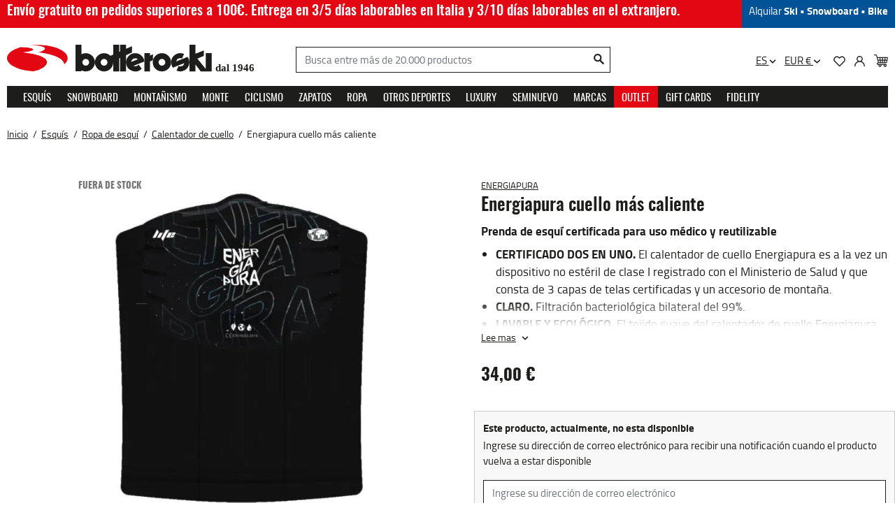

--- FILE ---
content_type: text/html; charset=utf-8
request_url: https://www.botteroski.com/es/163-esquis/188-ropa-de-esqui/718-calentador-de-cuello/457524-energiapura-cuello-mas-caliente.html
body_size: 65804
content:
<!doctype html>
<html lang="es-ES">

  <head>
    
      
  <meta charset="utf-8">


  <meta http-equiv="x-ua-compatible" content="ie=edge"><script type="text/javascript">(window.NREUM||(NREUM={})).init={privacy:{cookies_enabled:true},ajax:{deny_list:["bam.eu01.nr-data.net"]},feature_flags:["soft_nav"],distributed_tracing:{enabled:true}};(window.NREUM||(NREUM={})).loader_config={agentID:"538532961",accountID:"4237359",trustKey:"4237359",xpid:"UAQEVlVWARAEUFZWAwkEUlY=",licenseKey:"NRJS-d55926b624c474ae776",applicationID:"447448342",browserID:"538532961"};;/*! For license information please see nr-loader-spa-1.308.0.min.js.LICENSE.txt */
(()=>{var e,t,r={384:(e,t,r)=>{"use strict";r.d(t,{NT:()=>a,US:()=>u,Zm:()=>o,bQ:()=>d,dV:()=>c,pV:()=>l});var n=r(6154),i=r(1863),s=r(1910);const a={beacon:"bam.nr-data.net",errorBeacon:"bam.nr-data.net"};function o(){return n.gm.NREUM||(n.gm.NREUM={}),void 0===n.gm.newrelic&&(n.gm.newrelic=n.gm.NREUM),n.gm.NREUM}function c(){let e=o();return e.o||(e.o={ST:n.gm.setTimeout,SI:n.gm.setImmediate||n.gm.setInterval,CT:n.gm.clearTimeout,XHR:n.gm.XMLHttpRequest,REQ:n.gm.Request,EV:n.gm.Event,PR:n.gm.Promise,MO:n.gm.MutationObserver,FETCH:n.gm.fetch,WS:n.gm.WebSocket},(0,s.i)(...Object.values(e.o))),e}function d(e,t){let r=o();r.initializedAgents??={},t.initializedAt={ms:(0,i.t)(),date:new Date},r.initializedAgents[e]=t}function u(e,t){o()[e]=t}function l(){return function(){let e=o();const t=e.info||{};e.info={beacon:a.beacon,errorBeacon:a.errorBeacon,...t}}(),function(){let e=o();const t=e.init||{};e.init={...t}}(),c(),function(){let e=o();const t=e.loader_config||{};e.loader_config={...t}}(),o()}},782:(e,t,r)=>{"use strict";r.d(t,{T:()=>n});const n=r(860).K7.pageViewTiming},860:(e,t,r)=>{"use strict";r.d(t,{$J:()=>u,K7:()=>c,P3:()=>d,XX:()=>i,Yy:()=>o,df:()=>s,qY:()=>n,v4:()=>a});const n="events",i="jserrors",s="browser/blobs",a="rum",o="browser/logs",c={ajax:"ajax",genericEvents:"generic_events",jserrors:i,logging:"logging",metrics:"metrics",pageAction:"page_action",pageViewEvent:"page_view_event",pageViewTiming:"page_view_timing",sessionReplay:"session_replay",sessionTrace:"session_trace",softNav:"soft_navigations",spa:"spa"},d={[c.pageViewEvent]:1,[c.pageViewTiming]:2,[c.metrics]:3,[c.jserrors]:4,[c.spa]:5,[c.ajax]:6,[c.sessionTrace]:7,[c.softNav]:8,[c.sessionReplay]:9,[c.logging]:10,[c.genericEvents]:11},u={[c.pageViewEvent]:a,[c.pageViewTiming]:n,[c.ajax]:n,[c.spa]:n,[c.softNav]:n,[c.metrics]:i,[c.jserrors]:i,[c.sessionTrace]:s,[c.sessionReplay]:s,[c.logging]:o,[c.genericEvents]:"ins"}},944:(e,t,r)=>{"use strict";r.d(t,{R:()=>i});var n=r(3241);function i(e,t){"function"==typeof console.debug&&(console.debug("New Relic Warning: https://github.com/newrelic/newrelic-browser-agent/blob/main/docs/warning-codes.md#".concat(e),t),(0,n.W)({agentIdentifier:null,drained:null,type:"data",name:"warn",feature:"warn",data:{code:e,secondary:t}}))}},993:(e,t,r)=>{"use strict";r.d(t,{A$:()=>s,ET:()=>a,TZ:()=>o,p_:()=>i});var n=r(860);const i={ERROR:"ERROR",WARN:"WARN",INFO:"INFO",DEBUG:"DEBUG",TRACE:"TRACE"},s={OFF:0,ERROR:1,WARN:2,INFO:3,DEBUG:4,TRACE:5},a="log",o=n.K7.logging},1541:(e,t,r)=>{"use strict";r.d(t,{U:()=>i,f:()=>n});const n={MFE:"MFE",BA:"BA"};function i(e,t){if(2!==t?.harvestEndpointVersion)return{};const r=t.agentRef.runtime.appMetadata.agents[0].entityGuid;return e?{"source.id":e.id,"source.name":e.name,"source.type":e.type,"parent.id":e.parent?.id||r,"parent.type":e.parent?.type||n.BA}:{"entity.guid":r,appId:t.agentRef.info.applicationID}}},1687:(e,t,r)=>{"use strict";r.d(t,{Ak:()=>d,Ze:()=>h,x3:()=>u});var n=r(3241),i=r(7836),s=r(3606),a=r(860),o=r(2646);const c={};function d(e,t){const r={staged:!1,priority:a.P3[t]||0};l(e),c[e].get(t)||c[e].set(t,r)}function u(e,t){e&&c[e]&&(c[e].get(t)&&c[e].delete(t),p(e,t,!1),c[e].size&&f(e))}function l(e){if(!e)throw new Error("agentIdentifier required");c[e]||(c[e]=new Map)}function h(e="",t="feature",r=!1){if(l(e),!e||!c[e].get(t)||r)return p(e,t);c[e].get(t).staged=!0,f(e)}function f(e){const t=Array.from(c[e]);t.every(([e,t])=>t.staged)&&(t.sort((e,t)=>e[1].priority-t[1].priority),t.forEach(([t])=>{c[e].delete(t),p(e,t)}))}function p(e,t,r=!0){const a=e?i.ee.get(e):i.ee,c=s.i.handlers;if(!a.aborted&&a.backlog&&c){if((0,n.W)({agentIdentifier:e,type:"lifecycle",name:"drain",feature:t}),r){const e=a.backlog[t],r=c[t];if(r){for(let t=0;e&&t<e.length;++t)g(e[t],r);Object.entries(r).forEach(([e,t])=>{Object.values(t||{}).forEach(t=>{t[0]?.on&&t[0]?.context()instanceof o.y&&t[0].on(e,t[1])})})}}a.isolatedBacklog||delete c[t],a.backlog[t]=null,a.emit("drain-"+t,[])}}function g(e,t){var r=e[1];Object.values(t[r]||{}).forEach(t=>{var r=e[0];if(t[0]===r){var n=t[1],i=e[3],s=e[2];n.apply(i,s)}})}},1738:(e,t,r)=>{"use strict";r.d(t,{U:()=>f,Y:()=>h});var n=r(3241),i=r(9908),s=r(1863),a=r(944),o=r(5701),c=r(3969),d=r(8362),u=r(860),l=r(4261);function h(e,t,r,s){const h=s||r;!h||h[e]&&h[e]!==d.d.prototype[e]||(h[e]=function(){(0,i.p)(c.xV,["API/"+e+"/called"],void 0,u.K7.metrics,r.ee),(0,n.W)({agentIdentifier:r.agentIdentifier,drained:!!o.B?.[r.agentIdentifier],type:"data",name:"api",feature:l.Pl+e,data:{}});try{return t.apply(this,arguments)}catch(e){(0,a.R)(23,e)}})}function f(e,t,r,n,a){const o=e.info;null===r?delete o.jsAttributes[t]:o.jsAttributes[t]=r,(a||null===r)&&(0,i.p)(l.Pl+n,[(0,s.t)(),t,r],void 0,"session",e.ee)}},1741:(e,t,r)=>{"use strict";r.d(t,{W:()=>s});var n=r(944),i=r(4261);class s{#e(e,...t){if(this[e]!==s.prototype[e])return this[e](...t);(0,n.R)(35,e)}addPageAction(e,t){return this.#e(i.hG,e,t)}register(e){return this.#e(i.eY,e)}recordCustomEvent(e,t){return this.#e(i.fF,e,t)}setPageViewName(e,t){return this.#e(i.Fw,e,t)}setCustomAttribute(e,t,r){return this.#e(i.cD,e,t,r)}noticeError(e,t){return this.#e(i.o5,e,t)}setUserId(e,t=!1){return this.#e(i.Dl,e,t)}setApplicationVersion(e){return this.#e(i.nb,e)}setErrorHandler(e){return this.#e(i.bt,e)}addRelease(e,t){return this.#e(i.k6,e,t)}log(e,t){return this.#e(i.$9,e,t)}start(){return this.#e(i.d3)}finished(e){return this.#e(i.BL,e)}recordReplay(){return this.#e(i.CH)}pauseReplay(){return this.#e(i.Tb)}addToTrace(e){return this.#e(i.U2,e)}setCurrentRouteName(e){return this.#e(i.PA,e)}interaction(e){return this.#e(i.dT,e)}wrapLogger(e,t,r){return this.#e(i.Wb,e,t,r)}measure(e,t){return this.#e(i.V1,e,t)}consent(e){return this.#e(i.Pv,e)}}},1863:(e,t,r)=>{"use strict";function n(){return Math.floor(performance.now())}r.d(t,{t:()=>n})},1910:(e,t,r)=>{"use strict";r.d(t,{i:()=>s});var n=r(944);const i=new Map;function s(...e){return e.every(e=>{if(i.has(e))return i.get(e);const t="function"==typeof e?e.toString():"",r=t.includes("[native code]"),s=t.includes("nrWrapper");return r||s||(0,n.R)(64,e?.name||t),i.set(e,r),r})}},2555:(e,t,r)=>{"use strict";r.d(t,{D:()=>o,f:()=>a});var n=r(384),i=r(8122);const s={beacon:n.NT.beacon,errorBeacon:n.NT.errorBeacon,licenseKey:void 0,applicationID:void 0,sa:void 0,queueTime:void 0,applicationTime:void 0,ttGuid:void 0,user:void 0,account:void 0,product:void 0,extra:void 0,jsAttributes:{},userAttributes:void 0,atts:void 0,transactionName:void 0,tNamePlain:void 0};function a(e){try{return!!e.licenseKey&&!!e.errorBeacon&&!!e.applicationID}catch(e){return!1}}const o=e=>(0,i.a)(e,s)},2614:(e,t,r)=>{"use strict";r.d(t,{BB:()=>a,H3:()=>n,g:()=>d,iL:()=>c,tS:()=>o,uh:()=>i,wk:()=>s});const n="NRBA",i="SESSION",s=144e5,a=18e5,o={STARTED:"session-started",PAUSE:"session-pause",RESET:"session-reset",RESUME:"session-resume",UPDATE:"session-update"},c={SAME_TAB:"same-tab",CROSS_TAB:"cross-tab"},d={OFF:0,FULL:1,ERROR:2}},2646:(e,t,r)=>{"use strict";r.d(t,{y:()=>n});class n{constructor(e){this.contextId=e}}},2843:(e,t,r)=>{"use strict";r.d(t,{G:()=>s,u:()=>i});var n=r(3878);function i(e,t=!1,r,i){(0,n.DD)("visibilitychange",function(){if(t)return void("hidden"===document.visibilityState&&e());e(document.visibilityState)},r,i)}function s(e,t,r){(0,n.sp)("pagehide",e,t,r)}},3241:(e,t,r)=>{"use strict";r.d(t,{W:()=>s});var n=r(6154);const i="newrelic";function s(e={}){try{n.gm.dispatchEvent(new CustomEvent(i,{detail:e}))}catch(e){}}},3304:(e,t,r)=>{"use strict";r.d(t,{A:()=>s});var n=r(7836);const i=()=>{const e=new WeakSet;return(t,r)=>{if("object"==typeof r&&null!==r){if(e.has(r))return;e.add(r)}return r}};function s(e){try{return JSON.stringify(e,i())??""}catch(e){try{n.ee.emit("internal-error",[e])}catch(e){}return""}}},3333:(e,t,r)=>{"use strict";r.d(t,{$v:()=>u,TZ:()=>n,Xh:()=>c,Zp:()=>i,kd:()=>d,mq:()=>o,nf:()=>a,qN:()=>s});const n=r(860).K7.genericEvents,i=["auxclick","click","copy","keydown","paste","scrollend"],s=["focus","blur"],a=4,o=1e3,c=2e3,d=["PageAction","UserAction","BrowserPerformance"],u={RESOURCES:"experimental.resources",REGISTER:"register"}},3434:(e,t,r)=>{"use strict";r.d(t,{Jt:()=>s,YM:()=>d});var n=r(7836),i=r(5607);const s="nr@original:".concat(i.W),a=50;var o=Object.prototype.hasOwnProperty,c=!1;function d(e,t){return e||(e=n.ee),r.inPlace=function(e,t,n,i,s){n||(n="");const a="-"===n.charAt(0);for(let o=0;o<t.length;o++){const c=t[o],d=e[c];l(d)||(e[c]=r(d,a?c+n:n,i,c,s))}},r.flag=s,r;function r(t,r,n,c,d){return l(t)?t:(r||(r=""),nrWrapper[s]=t,function(e,t,r){if(Object.defineProperty&&Object.keys)try{return Object.keys(e).forEach(function(r){Object.defineProperty(t,r,{get:function(){return e[r]},set:function(t){return e[r]=t,t}})}),t}catch(e){u([e],r)}for(var n in e)o.call(e,n)&&(t[n]=e[n])}(t,nrWrapper,e),nrWrapper);function nrWrapper(){var s,o,l,h;let f;try{o=this,s=[...arguments],l="function"==typeof n?n(s,o):n||{}}catch(t){u([t,"",[s,o,c],l],e)}i(r+"start",[s,o,c],l,d);const p=performance.now();let g;try{return h=t.apply(o,s),g=performance.now(),h}catch(e){throw g=performance.now(),i(r+"err",[s,o,e],l,d),f=e,f}finally{const e=g-p,t={start:p,end:g,duration:e,isLongTask:e>=a,methodName:c,thrownError:f};t.isLongTask&&i("long-task",[t,o],l,d),i(r+"end",[s,o,h],l,d)}}}function i(r,n,i,s){if(!c||t){var a=c;c=!0;try{e.emit(r,n,i,t,s)}catch(t){u([t,r,n,i],e)}c=a}}}function u(e,t){t||(t=n.ee);try{t.emit("internal-error",e)}catch(e){}}function l(e){return!(e&&"function"==typeof e&&e.apply&&!e[s])}},3606:(e,t,r)=>{"use strict";r.d(t,{i:()=>s});var n=r(9908);s.on=a;var i=s.handlers={};function s(e,t,r,s){a(s||n.d,i,e,t,r)}function a(e,t,r,i,s){s||(s="feature"),e||(e=n.d);var a=t[s]=t[s]||{};(a[r]=a[r]||[]).push([e,i])}},3738:(e,t,r)=>{"use strict";r.d(t,{He:()=>i,Kp:()=>o,Lc:()=>d,Rz:()=>u,TZ:()=>n,bD:()=>s,d3:()=>a,jx:()=>l,sl:()=>h,uP:()=>c});const n=r(860).K7.sessionTrace,i="bstResource",s="resource",a="-start",o="-end",c="fn"+a,d="fn"+o,u="pushState",l=1e3,h=3e4},3785:(e,t,r)=>{"use strict";r.d(t,{R:()=>c,b:()=>d});var n=r(9908),i=r(1863),s=r(860),a=r(3969),o=r(993);function c(e,t,r={},c=o.p_.INFO,d=!0,u,l=(0,i.t)()){(0,n.p)(a.xV,["API/logging/".concat(c.toLowerCase(),"/called")],void 0,s.K7.metrics,e),(0,n.p)(o.ET,[l,t,r,c,d,u],void 0,s.K7.logging,e)}function d(e){return"string"==typeof e&&Object.values(o.p_).some(t=>t===e.toUpperCase().trim())}},3878:(e,t,r)=>{"use strict";function n(e,t){return{capture:e,passive:!1,signal:t}}function i(e,t,r=!1,i){window.addEventListener(e,t,n(r,i))}function s(e,t,r=!1,i){document.addEventListener(e,t,n(r,i))}r.d(t,{DD:()=>s,jT:()=>n,sp:()=>i})},3962:(e,t,r)=>{"use strict";r.d(t,{AM:()=>a,O2:()=>l,OV:()=>s,Qu:()=>h,TZ:()=>c,ih:()=>f,pP:()=>o,t1:()=>u,tC:()=>i,wD:()=>d});var n=r(860);const i=["click","keydown","submit"],s="popstate",a="api",o="initialPageLoad",c=n.K7.softNav,d=5e3,u=500,l={INITIAL_PAGE_LOAD:"",ROUTE_CHANGE:1,UNSPECIFIED:2},h={INTERACTION:1,AJAX:2,CUSTOM_END:3,CUSTOM_TRACER:4},f={IP:"in progress",PF:"pending finish",FIN:"finished",CAN:"cancelled"}},3969:(e,t,r)=>{"use strict";r.d(t,{TZ:()=>n,XG:()=>o,rs:()=>i,xV:()=>a,z_:()=>s});const n=r(860).K7.metrics,i="sm",s="cm",a="storeSupportabilityMetrics",o="storeEventMetrics"},4234:(e,t,r)=>{"use strict";r.d(t,{W:()=>s});var n=r(7836),i=r(1687);class s{constructor(e,t){this.agentIdentifier=e,this.ee=n.ee.get(e),this.featureName=t,this.blocked=!1}deregisterDrain(){(0,i.x3)(this.agentIdentifier,this.featureName)}}},4261:(e,t,r)=>{"use strict";r.d(t,{$9:()=>u,BL:()=>c,CH:()=>p,Dl:()=>R,Fw:()=>w,PA:()=>v,Pl:()=>n,Pv:()=>A,Tb:()=>h,U2:()=>a,V1:()=>E,Wb:()=>T,bt:()=>y,cD:()=>b,d3:()=>x,dT:()=>d,eY:()=>g,fF:()=>f,hG:()=>s,hw:()=>i,k6:()=>o,nb:()=>m,o5:()=>l});const n="api-",i=n+"ixn-",s="addPageAction",a="addToTrace",o="addRelease",c="finished",d="interaction",u="log",l="noticeError",h="pauseReplay",f="recordCustomEvent",p="recordReplay",g="register",m="setApplicationVersion",v="setCurrentRouteName",b="setCustomAttribute",y="setErrorHandler",w="setPageViewName",R="setUserId",x="start",T="wrapLogger",E="measure",A="consent"},5205:(e,t,r)=>{"use strict";r.d(t,{j:()=>S});var n=r(384),i=r(1741);var s=r(2555),a=r(3333);const o=e=>{if(!e||"string"!=typeof e)return!1;try{document.createDocumentFragment().querySelector(e)}catch{return!1}return!0};var c=r(2614),d=r(944),u=r(8122);const l="[data-nr-mask]",h=e=>(0,u.a)(e,(()=>{const e={feature_flags:[],experimental:{allow_registered_children:!1,resources:!1},mask_selector:"*",block_selector:"[data-nr-block]",mask_input_options:{color:!1,date:!1,"datetime-local":!1,email:!1,month:!1,number:!1,range:!1,search:!1,tel:!1,text:!1,time:!1,url:!1,week:!1,textarea:!1,select:!1,password:!0}};return{ajax:{deny_list:void 0,block_internal:!0,enabled:!0,autoStart:!0},api:{get allow_registered_children(){return e.feature_flags.includes(a.$v.REGISTER)||e.experimental.allow_registered_children},set allow_registered_children(t){e.experimental.allow_registered_children=t},duplicate_registered_data:!1},browser_consent_mode:{enabled:!1},distributed_tracing:{enabled:void 0,exclude_newrelic_header:void 0,cors_use_newrelic_header:void 0,cors_use_tracecontext_headers:void 0,allowed_origins:void 0},get feature_flags(){return e.feature_flags},set feature_flags(t){e.feature_flags=t},generic_events:{enabled:!0,autoStart:!0},harvest:{interval:30},jserrors:{enabled:!0,autoStart:!0},logging:{enabled:!0,autoStart:!0},metrics:{enabled:!0,autoStart:!0},obfuscate:void 0,page_action:{enabled:!0},page_view_event:{enabled:!0,autoStart:!0},page_view_timing:{enabled:!0,autoStart:!0},performance:{capture_marks:!1,capture_measures:!1,capture_detail:!0,resources:{get enabled(){return e.feature_flags.includes(a.$v.RESOURCES)||e.experimental.resources},set enabled(t){e.experimental.resources=t},asset_types:[],first_party_domains:[],ignore_newrelic:!0}},privacy:{cookies_enabled:!0},proxy:{assets:void 0,beacon:void 0},session:{expiresMs:c.wk,inactiveMs:c.BB},session_replay:{autoStart:!0,enabled:!1,preload:!1,sampling_rate:10,error_sampling_rate:100,collect_fonts:!1,inline_images:!1,fix_stylesheets:!0,mask_all_inputs:!0,get mask_text_selector(){return e.mask_selector},set mask_text_selector(t){o(t)?e.mask_selector="".concat(t,",").concat(l):""===t||null===t?e.mask_selector=l:(0,d.R)(5,t)},get block_class(){return"nr-block"},get ignore_class(){return"nr-ignore"},get mask_text_class(){return"nr-mask"},get block_selector(){return e.block_selector},set block_selector(t){o(t)?e.block_selector+=",".concat(t):""!==t&&(0,d.R)(6,t)},get mask_input_options(){return e.mask_input_options},set mask_input_options(t){t&&"object"==typeof t?e.mask_input_options={...t,password:!0}:(0,d.R)(7,t)}},session_trace:{enabled:!0,autoStart:!0},soft_navigations:{enabled:!0,autoStart:!0},spa:{enabled:!0,autoStart:!0},ssl:void 0,user_actions:{enabled:!0,elementAttributes:["id","className","tagName","type"]}}})());var f=r(6154),p=r(9324);let g=0;const m={buildEnv:p.F3,distMethod:p.Xs,version:p.xv,originTime:f.WN},v={consented:!1},b={appMetadata:{},get consented(){return this.session?.state?.consent||v.consented},set consented(e){v.consented=e},customTransaction:void 0,denyList:void 0,disabled:!1,harvester:void 0,isolatedBacklog:!1,isRecording:!1,loaderType:void 0,maxBytes:3e4,obfuscator:void 0,onerror:void 0,ptid:void 0,releaseIds:{},session:void 0,timeKeeper:void 0,registeredEntities:[],jsAttributesMetadata:{bytes:0},get harvestCount(){return++g}},y=e=>{const t=(0,u.a)(e,b),r=Object.keys(m).reduce((e,t)=>(e[t]={value:m[t],writable:!1,configurable:!0,enumerable:!0},e),{});return Object.defineProperties(t,r)};var w=r(5701);const R=e=>{const t=e.startsWith("http");e+="/",r.p=t?e:"https://"+e};var x=r(7836),T=r(3241);const E={accountID:void 0,trustKey:void 0,agentID:void 0,licenseKey:void 0,applicationID:void 0,xpid:void 0},A=e=>(0,u.a)(e,E),_=new Set;function S(e,t={},r,a){let{init:o,info:c,loader_config:d,runtime:u={},exposed:l=!0}=t;if(!c){const e=(0,n.pV)();o=e.init,c=e.info,d=e.loader_config}e.init=h(o||{}),e.loader_config=A(d||{}),c.jsAttributes??={},f.bv&&(c.jsAttributes.isWorker=!0),e.info=(0,s.D)(c);const p=e.init,g=[c.beacon,c.errorBeacon];_.has(e.agentIdentifier)||(p.proxy.assets&&(R(p.proxy.assets),g.push(p.proxy.assets)),p.proxy.beacon&&g.push(p.proxy.beacon),e.beacons=[...g],function(e){const t=(0,n.pV)();Object.getOwnPropertyNames(i.W.prototype).forEach(r=>{const n=i.W.prototype[r];if("function"!=typeof n||"constructor"===n)return;let s=t[r];e[r]&&!1!==e.exposed&&"micro-agent"!==e.runtime?.loaderType&&(t[r]=(...t)=>{const n=e[r](...t);return s?s(...t):n})})}(e),(0,n.US)("activatedFeatures",w.B)),u.denyList=[...p.ajax.deny_list||[],...p.ajax.block_internal?g:[]],u.ptid=e.agentIdentifier,u.loaderType=r,e.runtime=y(u),_.has(e.agentIdentifier)||(e.ee=x.ee.get(e.agentIdentifier),e.exposed=l,(0,T.W)({agentIdentifier:e.agentIdentifier,drained:!!w.B?.[e.agentIdentifier],type:"lifecycle",name:"initialize",feature:void 0,data:e.config})),_.add(e.agentIdentifier)}},5270:(e,t,r)=>{"use strict";r.d(t,{Aw:()=>a,SR:()=>s,rF:()=>o});var n=r(384),i=r(7767);function s(e){return!!(0,n.dV)().o.MO&&(0,i.V)(e)&&!0===e?.session_trace.enabled}function a(e){return!0===e?.session_replay.preload&&s(e)}function o(e,t){try{if("string"==typeof t?.type){if("password"===t.type.toLowerCase())return"*".repeat(e?.length||0);if(void 0!==t?.dataset?.nrUnmask||t?.classList?.contains("nr-unmask"))return e}}catch(e){}return"string"==typeof e?e.replace(/[\S]/g,"*"):"*".repeat(e?.length||0)}},5289:(e,t,r)=>{"use strict";r.d(t,{GG:()=>a,Qr:()=>c,sB:()=>o});var n=r(3878),i=r(6389);function s(){return"undefined"==typeof document||"complete"===document.readyState}function a(e,t){if(s())return e();const r=(0,i.J)(e),a=setInterval(()=>{s()&&(clearInterval(a),r())},500);(0,n.sp)("load",r,t)}function o(e){if(s())return e();(0,n.DD)("DOMContentLoaded",e)}function c(e){if(s())return e();(0,n.sp)("popstate",e)}},5607:(e,t,r)=>{"use strict";r.d(t,{W:()=>n});const n=(0,r(9566).bz)()},5701:(e,t,r)=>{"use strict";r.d(t,{B:()=>s,t:()=>a});var n=r(3241);const i=new Set,s={};function a(e,t){const r=t.agentIdentifier;s[r]??={},e&&"object"==typeof e&&(i.has(r)||(t.ee.emit("rumresp",[e]),s[r]=e,i.add(r),(0,n.W)({agentIdentifier:r,loaded:!0,drained:!0,type:"lifecycle",name:"load",feature:void 0,data:e})))}},6154:(e,t,r)=>{"use strict";r.d(t,{OF:()=>d,RI:()=>i,WN:()=>h,bv:()=>s,eN:()=>f,gm:()=>a,lR:()=>l,m:()=>c,mw:()=>o,sb:()=>u});var n=r(1863);const i="undefined"!=typeof window&&!!window.document,s="undefined"!=typeof WorkerGlobalScope&&("undefined"!=typeof self&&self instanceof WorkerGlobalScope&&self.navigator instanceof WorkerNavigator||"undefined"!=typeof globalThis&&globalThis instanceof WorkerGlobalScope&&globalThis.navigator instanceof WorkerNavigator),a=i?window:"undefined"!=typeof WorkerGlobalScope&&("undefined"!=typeof self&&self instanceof WorkerGlobalScope&&self||"undefined"!=typeof globalThis&&globalThis instanceof WorkerGlobalScope&&globalThis),o=Boolean("hidden"===a?.document?.visibilityState),c=""+a?.location,d=/iPad|iPhone|iPod/.test(a.navigator?.userAgent),u=d&&"undefined"==typeof SharedWorker,l=(()=>{const e=a.navigator?.userAgent?.match(/Firefox[/\s](\d+\.\d+)/);return Array.isArray(e)&&e.length>=2?+e[1]:0})(),h=Date.now()-(0,n.t)(),f=()=>"undefined"!=typeof PerformanceNavigationTiming&&a?.performance?.getEntriesByType("navigation")?.[0]?.responseStart},6344:(e,t,r)=>{"use strict";r.d(t,{BB:()=>u,Qb:()=>l,TZ:()=>i,Ug:()=>a,Vh:()=>s,_s:()=>o,bc:()=>d,yP:()=>c});var n=r(2614);const i=r(860).K7.sessionReplay,s="errorDuringReplay",a=.12,o={DomContentLoaded:0,Load:1,FullSnapshot:2,IncrementalSnapshot:3,Meta:4,Custom:5},c={[n.g.ERROR]:15e3,[n.g.FULL]:3e5,[n.g.OFF]:0},d={RESET:{message:"Session was reset",sm:"Reset"},IMPORT:{message:"Recorder failed to import",sm:"Import"},TOO_MANY:{message:"429: Too Many Requests",sm:"Too-Many"},TOO_BIG:{message:"Payload was too large",sm:"Too-Big"},CROSS_TAB:{message:"Session Entity was set to OFF on another tab",sm:"Cross-Tab"},ENTITLEMENTS:{message:"Session Replay is not allowed and will not be started",sm:"Entitlement"}},u=5e3,l={API:"api",RESUME:"resume",SWITCH_TO_FULL:"switchToFull",INITIALIZE:"initialize",PRELOAD:"preload"}},6389:(e,t,r)=>{"use strict";function n(e,t=500,r={}){const n=r?.leading||!1;let i;return(...r)=>{n&&void 0===i&&(e.apply(this,r),i=setTimeout(()=>{i=clearTimeout(i)},t)),n||(clearTimeout(i),i=setTimeout(()=>{e.apply(this,r)},t))}}function i(e){let t=!1;return(...r)=>{t||(t=!0,e.apply(this,r))}}r.d(t,{J:()=>i,s:()=>n})},6630:(e,t,r)=>{"use strict";r.d(t,{T:()=>n});const n=r(860).K7.pageViewEvent},6774:(e,t,r)=>{"use strict";r.d(t,{T:()=>n});const n=r(860).K7.jserrors},7295:(e,t,r)=>{"use strict";r.d(t,{Xv:()=>a,gX:()=>i,iW:()=>s});var n=[];function i(e){if(!e||s(e))return!1;if(0===n.length)return!0;if("*"===n[0].hostname)return!1;for(var t=0;t<n.length;t++){var r=n[t];if(r.hostname.test(e.hostname)&&r.pathname.test(e.pathname))return!1}return!0}function s(e){return void 0===e.hostname}function a(e){if(n=[],e&&e.length)for(var t=0;t<e.length;t++){let r=e[t];if(!r)continue;if("*"===r)return void(n=[{hostname:"*"}]);0===r.indexOf("http://")?r=r.substring(7):0===r.indexOf("https://")&&(r=r.substring(8));const i=r.indexOf("/");let s,a;i>0?(s=r.substring(0,i),a=r.substring(i)):(s=r,a="*");let[c]=s.split(":");n.push({hostname:o(c),pathname:o(a,!0)})}}function o(e,t=!1){const r=e.replace(/[.+?^${}()|[\]\\]/g,e=>"\\"+e).replace(/\*/g,".*?");return new RegExp((t?"^":"")+r+"$")}},7485:(e,t,r)=>{"use strict";r.d(t,{D:()=>i});var n=r(6154);function i(e){if(0===(e||"").indexOf("data:"))return{protocol:"data"};try{const t=new URL(e,location.href),r={port:t.port,hostname:t.hostname,pathname:t.pathname,search:t.search,protocol:t.protocol.slice(0,t.protocol.indexOf(":")),sameOrigin:t.protocol===n.gm?.location?.protocol&&t.host===n.gm?.location?.host};return r.port&&""!==r.port||("http:"===t.protocol&&(r.port="80"),"https:"===t.protocol&&(r.port="443")),r.pathname&&""!==r.pathname?r.pathname.startsWith("/")||(r.pathname="/".concat(r.pathname)):r.pathname="/",r}catch(e){return{}}}},7699:(e,t,r)=>{"use strict";r.d(t,{It:()=>s,KC:()=>o,No:()=>i,qh:()=>a});var n=r(860);const i=16e3,s=1e6,a="SESSION_ERROR",o={[n.K7.logging]:!0,[n.K7.genericEvents]:!1,[n.K7.jserrors]:!1,[n.K7.ajax]:!1}},7767:(e,t,r)=>{"use strict";r.d(t,{V:()=>i});var n=r(6154);const i=e=>n.RI&&!0===e?.privacy.cookies_enabled},7836:(e,t,r)=>{"use strict";r.d(t,{P:()=>o,ee:()=>c});var n=r(384),i=r(8990),s=r(2646),a=r(5607);const o="nr@context:".concat(a.W),c=function e(t,r){var n={},a={},u={},l=!1;try{l=16===r.length&&d.initializedAgents?.[r]?.runtime.isolatedBacklog}catch(e){}var h={on:p,addEventListener:p,removeEventListener:function(e,t){var r=n[e];if(!r)return;for(var i=0;i<r.length;i++)r[i]===t&&r.splice(i,1)},emit:function(e,r,n,i,s){!1!==s&&(s=!0);if(c.aborted&&!i)return;t&&s&&t.emit(e,r,n);var o=f(n);g(e).forEach(e=>{e.apply(o,r)});var d=v()[a[e]];d&&d.push([h,e,r,o]);return o},get:m,listeners:g,context:f,buffer:function(e,t){const r=v();if(t=t||"feature",h.aborted)return;Object.entries(e||{}).forEach(([e,n])=>{a[n]=t,t in r||(r[t]=[])})},abort:function(){h._aborted=!0,Object.keys(h.backlog).forEach(e=>{delete h.backlog[e]})},isBuffering:function(e){return!!v()[a[e]]},debugId:r,backlog:l?{}:t&&"object"==typeof t.backlog?t.backlog:{},isolatedBacklog:l};return Object.defineProperty(h,"aborted",{get:()=>{let e=h._aborted||!1;return e||(t&&(e=t.aborted),e)}}),h;function f(e){return e&&e instanceof s.y?e:e?(0,i.I)(e,o,()=>new s.y(o)):new s.y(o)}function p(e,t){n[e]=g(e).concat(t)}function g(e){return n[e]||[]}function m(t){return u[t]=u[t]||e(h,t)}function v(){return h.backlog}}(void 0,"globalEE"),d=(0,n.Zm)();d.ee||(d.ee=c)},8122:(e,t,r)=>{"use strict";r.d(t,{a:()=>i});var n=r(944);function i(e,t){try{if(!e||"object"!=typeof e)return(0,n.R)(3);if(!t||"object"!=typeof t)return(0,n.R)(4);const r=Object.create(Object.getPrototypeOf(t),Object.getOwnPropertyDescriptors(t)),s=0===Object.keys(r).length?e:r;for(let a in s)if(void 0!==e[a])try{if(null===e[a]){r[a]=null;continue}Array.isArray(e[a])&&Array.isArray(t[a])?r[a]=Array.from(new Set([...e[a],...t[a]])):"object"==typeof e[a]&&"object"==typeof t[a]?r[a]=i(e[a],t[a]):r[a]=e[a]}catch(e){r[a]||(0,n.R)(1,e)}return r}catch(e){(0,n.R)(2,e)}}},8139:(e,t,r)=>{"use strict";r.d(t,{u:()=>h});var n=r(7836),i=r(3434),s=r(8990),a=r(6154);const o={},c=a.gm.XMLHttpRequest,d="addEventListener",u="removeEventListener",l="nr@wrapped:".concat(n.P);function h(e){var t=function(e){return(e||n.ee).get("events")}(e);if(o[t.debugId]++)return t;o[t.debugId]=1;var r=(0,i.YM)(t,!0);function h(e){r.inPlace(e,[d,u],"-",p)}function p(e,t){return e[1]}return"getPrototypeOf"in Object&&(a.RI&&f(document,h),c&&f(c.prototype,h),f(a.gm,h)),t.on(d+"-start",function(e,t){var n=e[1];if(null!==n&&("function"==typeof n||"object"==typeof n)&&"newrelic"!==e[0]){var i=(0,s.I)(n,l,function(){var e={object:function(){if("function"!=typeof n.handleEvent)return;return n.handleEvent.apply(n,arguments)},function:n}[typeof n];return e?r(e,"fn-",null,e.name||"anonymous"):n});this.wrapped=e[1]=i}}),t.on(u+"-start",function(e){e[1]=this.wrapped||e[1]}),t}function f(e,t,...r){let n=e;for(;"object"==typeof n&&!Object.prototype.hasOwnProperty.call(n,d);)n=Object.getPrototypeOf(n);n&&t(n,...r)}},8362:(e,t,r)=>{"use strict";r.d(t,{d:()=>s});var n=r(9566),i=r(1741);class s extends i.W{agentIdentifier=(0,n.LA)(16)}},8374:(e,t,r)=>{r.nc=(()=>{try{return document?.currentScript?.nonce}catch(e){}return""})()},8990:(e,t,r)=>{"use strict";r.d(t,{I:()=>i});var n=Object.prototype.hasOwnProperty;function i(e,t,r){if(n.call(e,t))return e[t];var i=r();if(Object.defineProperty&&Object.keys)try{return Object.defineProperty(e,t,{value:i,writable:!0,enumerable:!1}),i}catch(e){}return e[t]=i,i}},9119:(e,t,r)=>{"use strict";r.d(t,{L:()=>s});var n=/([^?#]*)[^#]*(#[^?]*|$).*/,i=/([^?#]*)().*/;function s(e,t){return e?e.replace(t?n:i,"$1$2"):e}},9300:(e,t,r)=>{"use strict";r.d(t,{T:()=>n});const n=r(860).K7.ajax},9324:(e,t,r)=>{"use strict";r.d(t,{AJ:()=>a,F3:()=>i,Xs:()=>s,Yq:()=>o,xv:()=>n});const n="1.308.0",i="PROD",s="CDN",a="@newrelic/rrweb",o="1.0.1"},9566:(e,t,r)=>{"use strict";r.d(t,{LA:()=>o,ZF:()=>c,bz:()=>a,el:()=>d});var n=r(6154);const i="xxxxxxxx-xxxx-4xxx-yxxx-xxxxxxxxxxxx";function s(e,t){return e?15&e[t]:16*Math.random()|0}function a(){const e=n.gm?.crypto||n.gm?.msCrypto;let t,r=0;return e&&e.getRandomValues&&(t=e.getRandomValues(new Uint8Array(30))),i.split("").map(e=>"x"===e?s(t,r++).toString(16):"y"===e?(3&s()|8).toString(16):e).join("")}function o(e){const t=n.gm?.crypto||n.gm?.msCrypto;let r,i=0;t&&t.getRandomValues&&(r=t.getRandomValues(new Uint8Array(e)));const a=[];for(var o=0;o<e;o++)a.push(s(r,i++).toString(16));return a.join("")}function c(){return o(16)}function d(){return o(32)}},9908:(e,t,r)=>{"use strict";r.d(t,{d:()=>n,p:()=>i});var n=r(7836).ee.get("handle");function i(e,t,r,i,s){s?(s.buffer([e],i),s.emit(e,t,r)):(n.buffer([e],i),n.emit(e,t,r))}}},n={};function i(e){var t=n[e];if(void 0!==t)return t.exports;var s=n[e]={exports:{}};return r[e](s,s.exports,i),s.exports}i.m=r,i.d=(e,t)=>{for(var r in t)i.o(t,r)&&!i.o(e,r)&&Object.defineProperty(e,r,{enumerable:!0,get:t[r]})},i.f={},i.e=e=>Promise.all(Object.keys(i.f).reduce((t,r)=>(i.f[r](e,t),t),[])),i.u=e=>({212:"nr-spa-compressor",249:"nr-spa-recorder",478:"nr-spa"}[e]+"-1.308.0.min.js"),i.o=(e,t)=>Object.prototype.hasOwnProperty.call(e,t),e={},t="NRBA-1.308.0.PROD:",i.l=(r,n,s,a)=>{if(e[r])e[r].push(n);else{var o,c;if(void 0!==s)for(var d=document.getElementsByTagName("script"),u=0;u<d.length;u++){var l=d[u];if(l.getAttribute("src")==r||l.getAttribute("data-webpack")==t+s){o=l;break}}if(!o){c=!0;var h={478:"sha512-RSfSVnmHk59T/uIPbdSE0LPeqcEdF4/+XhfJdBuccH5rYMOEZDhFdtnh6X6nJk7hGpzHd9Ujhsy7lZEz/ORYCQ==",249:"sha512-ehJXhmntm85NSqW4MkhfQqmeKFulra3klDyY0OPDUE+sQ3GokHlPh1pmAzuNy//3j4ac6lzIbmXLvGQBMYmrkg==",212:"sha512-B9h4CR46ndKRgMBcK+j67uSR2RCnJfGefU+A7FrgR/k42ovXy5x/MAVFiSvFxuVeEk/pNLgvYGMp1cBSK/G6Fg=="};(o=document.createElement("script")).charset="utf-8",i.nc&&o.setAttribute("nonce",i.nc),o.setAttribute("data-webpack",t+s),o.src=r,0!==o.src.indexOf(window.location.origin+"/")&&(o.crossOrigin="anonymous"),h[a]&&(o.integrity=h[a])}e[r]=[n];var f=(t,n)=>{o.onerror=o.onload=null,clearTimeout(p);var i=e[r];if(delete e[r],o.parentNode&&o.parentNode.removeChild(o),i&&i.forEach(e=>e(n)),t)return t(n)},p=setTimeout(f.bind(null,void 0,{type:"timeout",target:o}),12e4);o.onerror=f.bind(null,o.onerror),o.onload=f.bind(null,o.onload),c&&document.head.appendChild(o)}},i.r=e=>{"undefined"!=typeof Symbol&&Symbol.toStringTag&&Object.defineProperty(e,Symbol.toStringTag,{value:"Module"}),Object.defineProperty(e,"__esModule",{value:!0})},i.p="https://js-agent.newrelic.com/",(()=>{var e={38:0,788:0};i.f.j=(t,r)=>{var n=i.o(e,t)?e[t]:void 0;if(0!==n)if(n)r.push(n[2]);else{var s=new Promise((r,i)=>n=e[t]=[r,i]);r.push(n[2]=s);var a=i.p+i.u(t),o=new Error;i.l(a,r=>{if(i.o(e,t)&&(0!==(n=e[t])&&(e[t]=void 0),n)){var s=r&&("load"===r.type?"missing":r.type),a=r&&r.target&&r.target.src;o.message="Loading chunk "+t+" failed: ("+s+": "+a+")",o.name="ChunkLoadError",o.type=s,o.request=a,n[1](o)}},"chunk-"+t,t)}};var t=(t,r)=>{var n,s,[a,o,c]=r,d=0;if(a.some(t=>0!==e[t])){for(n in o)i.o(o,n)&&(i.m[n]=o[n]);if(c)c(i)}for(t&&t(r);d<a.length;d++)s=a[d],i.o(e,s)&&e[s]&&e[s][0](),e[s]=0},r=self["webpackChunk:NRBA-1.308.0.PROD"]=self["webpackChunk:NRBA-1.308.0.PROD"]||[];r.forEach(t.bind(null,0)),r.push=t.bind(null,r.push.bind(r))})(),(()=>{"use strict";i(8374);var e=i(8362),t=i(860);const r=Object.values(t.K7);var n=i(5205);var s=i(9908),a=i(1863),o=i(4261),c=i(1738);var d=i(1687),u=i(4234),l=i(5289),h=i(6154),f=i(944),p=i(5270),g=i(7767),m=i(6389),v=i(7699);class b extends u.W{constructor(e,t){super(e.agentIdentifier,t),this.agentRef=e,this.abortHandler=void 0,this.featAggregate=void 0,this.loadedSuccessfully=void 0,this.onAggregateImported=new Promise(e=>{this.loadedSuccessfully=e}),this.deferred=Promise.resolve(),!1===e.init[this.featureName].autoStart?this.deferred=new Promise((t,r)=>{this.ee.on("manual-start-all",(0,m.J)(()=>{(0,d.Ak)(e.agentIdentifier,this.featureName),t()}))}):(0,d.Ak)(e.agentIdentifier,t)}importAggregator(e,t,r={}){if(this.featAggregate)return;const n=async()=>{let n;await this.deferred;try{if((0,g.V)(e.init)){const{setupAgentSession:t}=await i.e(478).then(i.bind(i,8766));n=t(e)}}catch(e){(0,f.R)(20,e),this.ee.emit("internal-error",[e]),(0,s.p)(v.qh,[e],void 0,this.featureName,this.ee)}try{if(!this.#t(this.featureName,n,e.init))return(0,d.Ze)(this.agentIdentifier,this.featureName),void this.loadedSuccessfully(!1);const{Aggregate:i}=await t();this.featAggregate=new i(e,r),e.runtime.harvester.initializedAggregates.push(this.featAggregate),this.loadedSuccessfully(!0)}catch(e){(0,f.R)(34,e),this.abortHandler?.(),(0,d.Ze)(this.agentIdentifier,this.featureName,!0),this.loadedSuccessfully(!1),this.ee&&this.ee.abort()}};h.RI?(0,l.GG)(()=>n(),!0):n()}#t(e,r,n){if(this.blocked)return!1;switch(e){case t.K7.sessionReplay:return(0,p.SR)(n)&&!!r;case t.K7.sessionTrace:return!!r;default:return!0}}}var y=i(6630),w=i(2614),R=i(3241);class x extends b{static featureName=y.T;constructor(e){var t;super(e,y.T),this.setupInspectionEvents(e.agentIdentifier),t=e,(0,c.Y)(o.Fw,function(e,r){"string"==typeof e&&("/"!==e.charAt(0)&&(e="/"+e),t.runtime.customTransaction=(r||"http://custom.transaction")+e,(0,s.p)(o.Pl+o.Fw,[(0,a.t)()],void 0,void 0,t.ee))},t),this.importAggregator(e,()=>i.e(478).then(i.bind(i,2467)))}setupInspectionEvents(e){const t=(t,r)=>{t&&(0,R.W)({agentIdentifier:e,timeStamp:t.timeStamp,loaded:"complete"===t.target.readyState,type:"window",name:r,data:t.target.location+""})};(0,l.sB)(e=>{t(e,"DOMContentLoaded")}),(0,l.GG)(e=>{t(e,"load")}),(0,l.Qr)(e=>{t(e,"navigate")}),this.ee.on(w.tS.UPDATE,(t,r)=>{(0,R.W)({agentIdentifier:e,type:"lifecycle",name:"session",data:r})})}}var T=i(384);class E extends e.d{constructor(e){var t;(super(),h.gm)?(this.features={},(0,T.bQ)(this.agentIdentifier,this),this.desiredFeatures=new Set(e.features||[]),this.desiredFeatures.add(x),(0,n.j)(this,e,e.loaderType||"agent"),t=this,(0,c.Y)(o.cD,function(e,r,n=!1){if("string"==typeof e){if(["string","number","boolean"].includes(typeof r)||null===r)return(0,c.U)(t,e,r,o.cD,n);(0,f.R)(40,typeof r)}else(0,f.R)(39,typeof e)},t),function(e){(0,c.Y)(o.Dl,function(t,r=!1){if("string"!=typeof t&&null!==t)return void(0,f.R)(41,typeof t);const n=e.info.jsAttributes["enduser.id"];r&&null!=n&&n!==t?(0,s.p)(o.Pl+"setUserIdAndResetSession",[t],void 0,"session",e.ee):(0,c.U)(e,"enduser.id",t,o.Dl,!0)},e)}(this),function(e){(0,c.Y)(o.nb,function(t){if("string"==typeof t||null===t)return(0,c.U)(e,"application.version",t,o.nb,!1);(0,f.R)(42,typeof t)},e)}(this),function(e){(0,c.Y)(o.d3,function(){e.ee.emit("manual-start-all")},e)}(this),function(e){(0,c.Y)(o.Pv,function(t=!0){if("boolean"==typeof t){if((0,s.p)(o.Pl+o.Pv,[t],void 0,"session",e.ee),e.runtime.consented=t,t){const t=e.features.page_view_event;t.onAggregateImported.then(e=>{const r=t.featAggregate;e&&!r.sentRum&&r.sendRum()})}}else(0,f.R)(65,typeof t)},e)}(this),this.run()):(0,f.R)(21)}get config(){return{info:this.info,init:this.init,loader_config:this.loader_config,runtime:this.runtime}}get api(){return this}run(){try{const e=function(e){const t={};return r.forEach(r=>{t[r]=!!e[r]?.enabled}),t}(this.init),n=[...this.desiredFeatures];n.sort((e,r)=>t.P3[e.featureName]-t.P3[r.featureName]),n.forEach(r=>{if(!e[r.featureName]&&r.featureName!==t.K7.pageViewEvent)return;if(r.featureName===t.K7.spa)return void(0,f.R)(67);const n=function(e){switch(e){case t.K7.ajax:return[t.K7.jserrors];case t.K7.sessionTrace:return[t.K7.ajax,t.K7.pageViewEvent];case t.K7.sessionReplay:return[t.K7.sessionTrace];case t.K7.pageViewTiming:return[t.K7.pageViewEvent];default:return[]}}(r.featureName).filter(e=>!(e in this.features));n.length>0&&(0,f.R)(36,{targetFeature:r.featureName,missingDependencies:n}),this.features[r.featureName]=new r(this)})}catch(e){(0,f.R)(22,e);for(const e in this.features)this.features[e].abortHandler?.();const t=(0,T.Zm)();delete t.initializedAgents[this.agentIdentifier]?.features,delete this.sharedAggregator;return t.ee.get(this.agentIdentifier).abort(),!1}}}var A=i(2843),_=i(782);class S extends b{static featureName=_.T;constructor(e){super(e,_.T),h.RI&&((0,A.u)(()=>(0,s.p)("docHidden",[(0,a.t)()],void 0,_.T,this.ee),!0),(0,A.G)(()=>(0,s.p)("winPagehide",[(0,a.t)()],void 0,_.T,this.ee)),this.importAggregator(e,()=>i.e(478).then(i.bind(i,9917))))}}var O=i(3969);class I extends b{static featureName=O.TZ;constructor(e){super(e,O.TZ),h.RI&&document.addEventListener("securitypolicyviolation",e=>{(0,s.p)(O.xV,["Generic/CSPViolation/Detected"],void 0,this.featureName,this.ee)}),this.importAggregator(e,()=>i.e(478).then(i.bind(i,6555)))}}var N=i(6774),P=i(3878),k=i(3304);class D{constructor(e,t,r,n,i){this.name="UncaughtError",this.message="string"==typeof e?e:(0,k.A)(e),this.sourceURL=t,this.line=r,this.column=n,this.__newrelic=i}}function C(e){return M(e)?e:new D(void 0!==e?.message?e.message:e,e?.filename||e?.sourceURL,e?.lineno||e?.line,e?.colno||e?.col,e?.__newrelic,e?.cause)}function j(e){const t="Unhandled Promise Rejection: ";if(!e?.reason)return;if(M(e.reason)){try{e.reason.message.startsWith(t)||(e.reason.message=t+e.reason.message)}catch(e){}return C(e.reason)}const r=C(e.reason);return(r.message||"").startsWith(t)||(r.message=t+r.message),r}function L(e){if(e.error instanceof SyntaxError&&!/:\d+$/.test(e.error.stack?.trim())){const t=new D(e.message,e.filename,e.lineno,e.colno,e.error.__newrelic,e.cause);return t.name=SyntaxError.name,t}return M(e.error)?e.error:C(e)}function M(e){return e instanceof Error&&!!e.stack}function H(e,r,n,i,o=(0,a.t)()){"string"==typeof e&&(e=new Error(e)),(0,s.p)("err",[e,o,!1,r,n.runtime.isRecording,void 0,i],void 0,t.K7.jserrors,n.ee),(0,s.p)("uaErr",[],void 0,t.K7.genericEvents,n.ee)}var B=i(1541),K=i(993),W=i(3785);function U(e,{customAttributes:t={},level:r=K.p_.INFO}={},n,i,s=(0,a.t)()){(0,W.R)(n.ee,e,t,r,!1,i,s)}function F(e,r,n,i,c=(0,a.t)()){(0,s.p)(o.Pl+o.hG,[c,e,r,i],void 0,t.K7.genericEvents,n.ee)}function V(e,r,n,i,c=(0,a.t)()){const{start:d,end:u,customAttributes:l}=r||{},h={customAttributes:l||{}};if("object"!=typeof h.customAttributes||"string"!=typeof e||0===e.length)return void(0,f.R)(57);const p=(e,t)=>null==e?t:"number"==typeof e?e:e instanceof PerformanceMark?e.startTime:Number.NaN;if(h.start=p(d,0),h.end=p(u,c),Number.isNaN(h.start)||Number.isNaN(h.end))(0,f.R)(57);else{if(h.duration=h.end-h.start,!(h.duration<0))return(0,s.p)(o.Pl+o.V1,[h,e,i],void 0,t.K7.genericEvents,n.ee),h;(0,f.R)(58)}}function G(e,r={},n,i,c=(0,a.t)()){(0,s.p)(o.Pl+o.fF,[c,e,r,i],void 0,t.K7.genericEvents,n.ee)}function z(e){(0,c.Y)(o.eY,function(t){return Y(e,t)},e)}function Y(e,r,n){(0,f.R)(54,"newrelic.register"),r||={},r.type=B.f.MFE,r.licenseKey||=e.info.licenseKey,r.blocked=!1,r.parent=n||{},Array.isArray(r.tags)||(r.tags=[]);const i={};r.tags.forEach(e=>{"name"!==e&&"id"!==e&&(i["source.".concat(e)]=!0)}),r.isolated??=!0;let o=()=>{};const c=e.runtime.registeredEntities;if(!r.isolated){const e=c.find(({metadata:{target:{id:e}}})=>e===r.id&&!r.isolated);if(e)return e}const d=e=>{r.blocked=!0,o=e};function u(e){return"string"==typeof e&&!!e.trim()&&e.trim().length<501||"number"==typeof e}e.init.api.allow_registered_children||d((0,m.J)(()=>(0,f.R)(55))),u(r.id)&&u(r.name)||d((0,m.J)(()=>(0,f.R)(48,r)));const l={addPageAction:(t,n={})=>g(F,[t,{...i,...n},e],r),deregister:()=>{d((0,m.J)(()=>(0,f.R)(68)))},log:(t,n={})=>g(U,[t,{...n,customAttributes:{...i,...n.customAttributes||{}}},e],r),measure:(t,n={})=>g(V,[t,{...n,customAttributes:{...i,...n.customAttributes||{}}},e],r),noticeError:(t,n={})=>g(H,[t,{...i,...n},e],r),register:(t={})=>g(Y,[e,t],l.metadata.target),recordCustomEvent:(t,n={})=>g(G,[t,{...i,...n},e],r),setApplicationVersion:e=>p("application.version",e),setCustomAttribute:(e,t)=>p(e,t),setUserId:e=>p("enduser.id",e),metadata:{customAttributes:i,target:r}},h=()=>(r.blocked&&o(),r.blocked);h()||c.push(l);const p=(e,t)=>{h()||(i[e]=t)},g=(r,n,i)=>{if(h())return;const o=(0,a.t)();(0,s.p)(O.xV,["API/register/".concat(r.name,"/called")],void 0,t.K7.metrics,e.ee);try{if(e.init.api.duplicate_registered_data&&"register"!==r.name){let e=n;if(n[1]instanceof Object){const t={"child.id":i.id,"child.type":i.type};e="customAttributes"in n[1]?[n[0],{...n[1],customAttributes:{...n[1].customAttributes,...t}},...n.slice(2)]:[n[0],{...n[1],...t},...n.slice(2)]}r(...e,void 0,o)}return r(...n,i,o)}catch(e){(0,f.R)(50,e)}};return l}class Z extends b{static featureName=N.T;constructor(e){var t;super(e,N.T),t=e,(0,c.Y)(o.o5,(e,r)=>H(e,r,t),t),function(e){(0,c.Y)(o.bt,function(t){e.runtime.onerror=t},e)}(e),function(e){let t=0;(0,c.Y)(o.k6,function(e,r){++t>10||(this.runtime.releaseIds[e.slice(-200)]=(""+r).slice(-200))},e)}(e),z(e);try{this.removeOnAbort=new AbortController}catch(e){}this.ee.on("internal-error",(t,r)=>{this.abortHandler&&(0,s.p)("ierr",[C(t),(0,a.t)(),!0,{},e.runtime.isRecording,r],void 0,this.featureName,this.ee)}),h.gm.addEventListener("unhandledrejection",t=>{this.abortHandler&&(0,s.p)("err",[j(t),(0,a.t)(),!1,{unhandledPromiseRejection:1},e.runtime.isRecording],void 0,this.featureName,this.ee)},(0,P.jT)(!1,this.removeOnAbort?.signal)),h.gm.addEventListener("error",t=>{this.abortHandler&&(0,s.p)("err",[L(t),(0,a.t)(),!1,{},e.runtime.isRecording],void 0,this.featureName,this.ee)},(0,P.jT)(!1,this.removeOnAbort?.signal)),this.abortHandler=this.#r,this.importAggregator(e,()=>i.e(478).then(i.bind(i,2176)))}#r(){this.removeOnAbort?.abort(),this.abortHandler=void 0}}var q=i(8990);let X=1;function J(e){const t=typeof e;return!e||"object"!==t&&"function"!==t?-1:e===h.gm?0:(0,q.I)(e,"nr@id",function(){return X++})}function Q(e){if("string"==typeof e&&e.length)return e.length;if("object"==typeof e){if("undefined"!=typeof ArrayBuffer&&e instanceof ArrayBuffer&&e.byteLength)return e.byteLength;if("undefined"!=typeof Blob&&e instanceof Blob&&e.size)return e.size;if(!("undefined"!=typeof FormData&&e instanceof FormData))try{return(0,k.A)(e).length}catch(e){return}}}var ee=i(8139),te=i(7836),re=i(3434);const ne={},ie=["open","send"];function se(e){var t=e||te.ee;const r=function(e){return(e||te.ee).get("xhr")}(t);if(void 0===h.gm.XMLHttpRequest)return r;if(ne[r.debugId]++)return r;ne[r.debugId]=1,(0,ee.u)(t);var n=(0,re.YM)(r),i=h.gm.XMLHttpRequest,s=h.gm.MutationObserver,a=h.gm.Promise,o=h.gm.setInterval,c="readystatechange",d=["onload","onerror","onabort","onloadstart","onloadend","onprogress","ontimeout"],u=[],l=h.gm.XMLHttpRequest=function(e){const t=new i(e),s=r.context(t);try{r.emit("new-xhr",[t],s),t.addEventListener(c,(a=s,function(){var e=this;e.readyState>3&&!a.resolved&&(a.resolved=!0,r.emit("xhr-resolved",[],e)),n.inPlace(e,d,"fn-",y)}),(0,P.jT)(!1))}catch(e){(0,f.R)(15,e);try{r.emit("internal-error",[e])}catch(e){}}var a;return t};function p(e,t){n.inPlace(t,["onreadystatechange"],"fn-",y)}if(function(e,t){for(var r in e)t[r]=e[r]}(i,l),l.prototype=i.prototype,n.inPlace(l.prototype,ie,"-xhr-",y),r.on("send-xhr-start",function(e,t){p(e,t),function(e){u.push(e),s&&(g?g.then(b):o?o(b):(m=-m,v.data=m))}(t)}),r.on("open-xhr-start",p),s){var g=a&&a.resolve();if(!o&&!a){var m=1,v=document.createTextNode(m);new s(b).observe(v,{characterData:!0})}}else t.on("fn-end",function(e){e[0]&&e[0].type===c||b()});function b(){for(var e=0;e<u.length;e++)p(0,u[e]);u.length&&(u=[])}function y(e,t){return t}return r}var ae="fetch-",oe=ae+"body-",ce=["arrayBuffer","blob","json","text","formData"],de=h.gm.Request,ue=h.gm.Response,le="prototype";const he={};function fe(e){const t=function(e){return(e||te.ee).get("fetch")}(e);if(!(de&&ue&&h.gm.fetch))return t;if(he[t.debugId]++)return t;function r(e,r,n){var i=e[r];"function"==typeof i&&(e[r]=function(){var e,r=[...arguments],s={};t.emit(n+"before-start",[r],s),s[te.P]&&s[te.P].dt&&(e=s[te.P].dt);var a=i.apply(this,r);return t.emit(n+"start",[r,e],a),a.then(function(e){return t.emit(n+"end",[null,e],a),e},function(e){throw t.emit(n+"end",[e],a),e})})}return he[t.debugId]=1,ce.forEach(e=>{r(de[le],e,oe),r(ue[le],e,oe)}),r(h.gm,"fetch",ae),t.on(ae+"end",function(e,r){var n=this;if(r){var i=r.headers.get("content-length");null!==i&&(n.rxSize=i),t.emit(ae+"done",[null,r],n)}else t.emit(ae+"done",[e],n)}),t}var pe=i(7485),ge=i(9566);class me{constructor(e){this.agentRef=e}generateTracePayload(e){const t=this.agentRef.loader_config;if(!this.shouldGenerateTrace(e)||!t)return null;var r=(t.accountID||"").toString()||null,n=(t.agentID||"").toString()||null,i=(t.trustKey||"").toString()||null;if(!r||!n)return null;var s=(0,ge.ZF)(),a=(0,ge.el)(),o=Date.now(),c={spanId:s,traceId:a,timestamp:o};return(e.sameOrigin||this.isAllowedOrigin(e)&&this.useTraceContextHeadersForCors())&&(c.traceContextParentHeader=this.generateTraceContextParentHeader(s,a),c.traceContextStateHeader=this.generateTraceContextStateHeader(s,o,r,n,i)),(e.sameOrigin&&!this.excludeNewrelicHeader()||!e.sameOrigin&&this.isAllowedOrigin(e)&&this.useNewrelicHeaderForCors())&&(c.newrelicHeader=this.generateTraceHeader(s,a,o,r,n,i)),c}generateTraceContextParentHeader(e,t){return"00-"+t+"-"+e+"-01"}generateTraceContextStateHeader(e,t,r,n,i){return i+"@nr=0-1-"+r+"-"+n+"-"+e+"----"+t}generateTraceHeader(e,t,r,n,i,s){if(!("function"==typeof h.gm?.btoa))return null;var a={v:[0,1],d:{ty:"Browser",ac:n,ap:i,id:e,tr:t,ti:r}};return s&&n!==s&&(a.d.tk=s),btoa((0,k.A)(a))}shouldGenerateTrace(e){return this.agentRef.init?.distributed_tracing?.enabled&&this.isAllowedOrigin(e)}isAllowedOrigin(e){var t=!1;const r=this.agentRef.init?.distributed_tracing;if(e.sameOrigin)t=!0;else if(r?.allowed_origins instanceof Array)for(var n=0;n<r.allowed_origins.length;n++){var i=(0,pe.D)(r.allowed_origins[n]);if(e.hostname===i.hostname&&e.protocol===i.protocol&&e.port===i.port){t=!0;break}}return t}excludeNewrelicHeader(){var e=this.agentRef.init?.distributed_tracing;return!!e&&!!e.exclude_newrelic_header}useNewrelicHeaderForCors(){var e=this.agentRef.init?.distributed_tracing;return!!e&&!1!==e.cors_use_newrelic_header}useTraceContextHeadersForCors(){var e=this.agentRef.init?.distributed_tracing;return!!e&&!!e.cors_use_tracecontext_headers}}var ve=i(9300),be=i(7295);function ye(e){return"string"==typeof e?e:e instanceof(0,T.dV)().o.REQ?e.url:h.gm?.URL&&e instanceof URL?e.href:void 0}var we=["load","error","abort","timeout"],Re=we.length,xe=(0,T.dV)().o.REQ,Te=(0,T.dV)().o.XHR;const Ee="X-NewRelic-App-Data";class Ae extends b{static featureName=ve.T;constructor(e){super(e,ve.T),this.dt=new me(e),this.handler=(e,t,r,n)=>(0,s.p)(e,t,r,n,this.ee);try{const e={xmlhttprequest:"xhr",fetch:"fetch",beacon:"beacon"};h.gm?.performance?.getEntriesByType("resource").forEach(r=>{if(r.initiatorType in e&&0!==r.responseStatus){const n={status:r.responseStatus},i={rxSize:r.transferSize,duration:Math.floor(r.duration),cbTime:0};_e(n,r.name),this.handler("xhr",[n,i,r.startTime,r.responseEnd,e[r.initiatorType]],void 0,t.K7.ajax)}})}catch(e){}fe(this.ee),se(this.ee),function(e,r,n,i){function o(e){var t=this;t.totalCbs=0,t.called=0,t.cbTime=0,t.end=T,t.ended=!1,t.xhrGuids={},t.lastSize=null,t.loadCaptureCalled=!1,t.params=this.params||{},t.metrics=this.metrics||{},t.latestLongtaskEnd=0,e.addEventListener("load",function(r){E(t,e)},(0,P.jT)(!1)),h.lR||e.addEventListener("progress",function(e){t.lastSize=e.loaded},(0,P.jT)(!1))}function c(e){this.params={method:e[0]},_e(this,e[1]),this.metrics={}}function d(t,r){e.loader_config.xpid&&this.sameOrigin&&r.setRequestHeader("X-NewRelic-ID",e.loader_config.xpid);var n=i.generateTracePayload(this.parsedOrigin);if(n){var s=!1;n.newrelicHeader&&(r.setRequestHeader("newrelic",n.newrelicHeader),s=!0),n.traceContextParentHeader&&(r.setRequestHeader("traceparent",n.traceContextParentHeader),n.traceContextStateHeader&&r.setRequestHeader("tracestate",n.traceContextStateHeader),s=!0),s&&(this.dt=n)}}function u(e,t){var n=this.metrics,i=e[0],s=this;if(n&&i){var o=Q(i);o&&(n.txSize=o)}this.startTime=(0,a.t)(),this.body=i,this.listener=function(e){try{"abort"!==e.type||s.loadCaptureCalled||(s.params.aborted=!0),("load"!==e.type||s.called===s.totalCbs&&(s.onloadCalled||"function"!=typeof t.onload)&&"function"==typeof s.end)&&s.end(t)}catch(e){try{r.emit("internal-error",[e])}catch(e){}}};for(var c=0;c<Re;c++)t.addEventListener(we[c],this.listener,(0,P.jT)(!1))}function l(e,t,r){this.cbTime+=e,t?this.onloadCalled=!0:this.called+=1,this.called!==this.totalCbs||!this.onloadCalled&&"function"==typeof r.onload||"function"!=typeof this.end||this.end(r)}function f(e,t){var r=""+J(e)+!!t;this.xhrGuids&&!this.xhrGuids[r]&&(this.xhrGuids[r]=!0,this.totalCbs+=1)}function p(e,t){var r=""+J(e)+!!t;this.xhrGuids&&this.xhrGuids[r]&&(delete this.xhrGuids[r],this.totalCbs-=1)}function g(){this.endTime=(0,a.t)()}function m(e,t){t instanceof Te&&"load"===e[0]&&r.emit("xhr-load-added",[e[1],e[2]],t)}function v(e,t){t instanceof Te&&"load"===e[0]&&r.emit("xhr-load-removed",[e[1],e[2]],t)}function b(e,t,r){t instanceof Te&&("onload"===r&&(this.onload=!0),("load"===(e[0]&&e[0].type)||this.onload)&&(this.xhrCbStart=(0,a.t)()))}function y(e,t){this.xhrCbStart&&r.emit("xhr-cb-time",[(0,a.t)()-this.xhrCbStart,this.onload,t],t)}function w(e){var t,r=e[1]||{};if("string"==typeof e[0]?0===(t=e[0]).length&&h.RI&&(t=""+h.gm.location.href):e[0]&&e[0].url?t=e[0].url:h.gm?.URL&&e[0]&&e[0]instanceof URL?t=e[0].href:"function"==typeof e[0].toString&&(t=e[0].toString()),"string"==typeof t&&0!==t.length){t&&(this.parsedOrigin=(0,pe.D)(t),this.sameOrigin=this.parsedOrigin.sameOrigin);var n=i.generateTracePayload(this.parsedOrigin);if(n&&(n.newrelicHeader||n.traceContextParentHeader))if(e[0]&&e[0].headers)o(e[0].headers,n)&&(this.dt=n);else{var s={};for(var a in r)s[a]=r[a];s.headers=new Headers(r.headers||{}),o(s.headers,n)&&(this.dt=n),e.length>1?e[1]=s:e.push(s)}}function o(e,t){var r=!1;return t.newrelicHeader&&(e.set("newrelic",t.newrelicHeader),r=!0),t.traceContextParentHeader&&(e.set("traceparent",t.traceContextParentHeader),t.traceContextStateHeader&&e.set("tracestate",t.traceContextStateHeader),r=!0),r}}function R(e,t){this.params={},this.metrics={},this.startTime=(0,a.t)(),this.dt=t,e.length>=1&&(this.target=e[0]),e.length>=2&&(this.opts=e[1]);var r=this.opts||{},n=this.target;_e(this,ye(n));var i=(""+(n&&n instanceof xe&&n.method||r.method||"GET")).toUpperCase();this.params.method=i,this.body=r.body,this.txSize=Q(r.body)||0}function x(e,r){if(this.endTime=(0,a.t)(),this.params||(this.params={}),(0,be.iW)(this.params))return;let i;this.params.status=r?r.status:0,"string"==typeof this.rxSize&&this.rxSize.length>0&&(i=+this.rxSize);const s={txSize:this.txSize,rxSize:i,duration:(0,a.t)()-this.startTime};n("xhr",[this.params,s,this.startTime,this.endTime,"fetch"],this,t.K7.ajax)}function T(e){const r=this.params,i=this.metrics;if(!this.ended){this.ended=!0;for(let t=0;t<Re;t++)e.removeEventListener(we[t],this.listener,!1);r.aborted||(0,be.iW)(r)||(i.duration=(0,a.t)()-this.startTime,this.loadCaptureCalled||4!==e.readyState?null==r.status&&(r.status=0):E(this,e),i.cbTime=this.cbTime,n("xhr",[r,i,this.startTime,this.endTime,"xhr"],this,t.K7.ajax))}}function E(e,n){e.params.status=n.status;var i=function(e,t){var r=e.responseType;return"json"===r&&null!==t?t:"arraybuffer"===r||"blob"===r||"json"===r?Q(e.response):"text"===r||""===r||void 0===r?Q(e.responseText):void 0}(n,e.lastSize);if(i&&(e.metrics.rxSize=i),e.sameOrigin&&n.getAllResponseHeaders().indexOf(Ee)>=0){var a=n.getResponseHeader(Ee);a&&((0,s.p)(O.rs,["Ajax/CrossApplicationTracing/Header/Seen"],void 0,t.K7.metrics,r),e.params.cat=a.split(", ").pop())}e.loadCaptureCalled=!0}r.on("new-xhr",o),r.on("open-xhr-start",c),r.on("open-xhr-end",d),r.on("send-xhr-start",u),r.on("xhr-cb-time",l),r.on("xhr-load-added",f),r.on("xhr-load-removed",p),r.on("xhr-resolved",g),r.on("addEventListener-end",m),r.on("removeEventListener-end",v),r.on("fn-end",y),r.on("fetch-before-start",w),r.on("fetch-start",R),r.on("fn-start",b),r.on("fetch-done",x)}(e,this.ee,this.handler,this.dt),this.importAggregator(e,()=>i.e(478).then(i.bind(i,3845)))}}function _e(e,t){var r=(0,pe.D)(t),n=e.params||e;n.hostname=r.hostname,n.port=r.port,n.protocol=r.protocol,n.host=r.hostname+":"+r.port,n.pathname=r.pathname,e.parsedOrigin=r,e.sameOrigin=r.sameOrigin}const Se={},Oe=["pushState","replaceState"];function Ie(e){const t=function(e){return(e||te.ee).get("history")}(e);return!h.RI||Se[t.debugId]++||(Se[t.debugId]=1,(0,re.YM)(t).inPlace(window.history,Oe,"-")),t}var Ne=i(3738);function Pe(e){(0,c.Y)(o.BL,function(r=Date.now()){const n=r-h.WN;n<0&&(0,f.R)(62,r),(0,s.p)(O.XG,[o.BL,{time:n}],void 0,t.K7.metrics,e.ee),e.addToTrace({name:o.BL,start:r,origin:"nr"}),(0,s.p)(o.Pl+o.hG,[n,o.BL],void 0,t.K7.genericEvents,e.ee)},e)}const{He:ke,bD:De,d3:Ce,Kp:je,TZ:Le,Lc:Me,uP:He,Rz:Be}=Ne;class Ke extends b{static featureName=Le;constructor(e){var r;super(e,Le),r=e,(0,c.Y)(o.U2,function(e){if(!(e&&"object"==typeof e&&e.name&&e.start))return;const n={n:e.name,s:e.start-h.WN,e:(e.end||e.start)-h.WN,o:e.origin||"",t:"api"};n.s<0||n.e<0||n.e<n.s?(0,f.R)(61,{start:n.s,end:n.e}):(0,s.p)("bstApi",[n],void 0,t.K7.sessionTrace,r.ee)},r),Pe(e);if(!(0,g.V)(e.init))return void this.deregisterDrain();const n=this.ee;let d;Ie(n),this.eventsEE=(0,ee.u)(n),this.eventsEE.on(He,function(e,t){this.bstStart=(0,a.t)()}),this.eventsEE.on(Me,function(e,r){(0,s.p)("bst",[e[0],r,this.bstStart,(0,a.t)()],void 0,t.K7.sessionTrace,n)}),n.on(Be+Ce,function(e){this.time=(0,a.t)(),this.startPath=location.pathname+location.hash}),n.on(Be+je,function(e){(0,s.p)("bstHist",[location.pathname+location.hash,this.startPath,this.time],void 0,t.K7.sessionTrace,n)});try{d=new PerformanceObserver(e=>{const r=e.getEntries();(0,s.p)(ke,[r],void 0,t.K7.sessionTrace,n)}),d.observe({type:De,buffered:!0})}catch(e){}this.importAggregator(e,()=>i.e(478).then(i.bind(i,6974)),{resourceObserver:d})}}var We=i(6344);class Ue extends b{static featureName=We.TZ;#n;recorder;constructor(e){var r;let n;super(e,We.TZ),r=e,(0,c.Y)(o.CH,function(){(0,s.p)(o.CH,[],void 0,t.K7.sessionReplay,r.ee)},r),function(e){(0,c.Y)(o.Tb,function(){(0,s.p)(o.Tb,[],void 0,t.K7.sessionReplay,e.ee)},e)}(e);try{n=JSON.parse(localStorage.getItem("".concat(w.H3,"_").concat(w.uh)))}catch(e){}(0,p.SR)(e.init)&&this.ee.on(o.CH,()=>this.#i()),this.#s(n)&&this.importRecorder().then(e=>{e.startRecording(We.Qb.PRELOAD,n?.sessionReplayMode)}),this.importAggregator(this.agentRef,()=>i.e(478).then(i.bind(i,6167)),this),this.ee.on("err",e=>{this.blocked||this.agentRef.runtime.isRecording&&(this.errorNoticed=!0,(0,s.p)(We.Vh,[e],void 0,this.featureName,this.ee))})}#s(e){return e&&(e.sessionReplayMode===w.g.FULL||e.sessionReplayMode===w.g.ERROR)||(0,p.Aw)(this.agentRef.init)}importRecorder(){return this.recorder?Promise.resolve(this.recorder):(this.#n??=Promise.all([i.e(478),i.e(249)]).then(i.bind(i,4866)).then(({Recorder:e})=>(this.recorder=new e(this),this.recorder)).catch(e=>{throw this.ee.emit("internal-error",[e]),this.blocked=!0,e}),this.#n)}#i(){this.blocked||(this.featAggregate?this.featAggregate.mode!==w.g.FULL&&this.featAggregate.initializeRecording(w.g.FULL,!0,We.Qb.API):this.importRecorder().then(()=>{this.recorder.startRecording(We.Qb.API,w.g.FULL)}))}}var Fe=i(3962);class Ve extends b{static featureName=Fe.TZ;constructor(e){if(super(e,Fe.TZ),function(e){const r=e.ee.get("tracer");function n(){}(0,c.Y)(o.dT,function(e){return(new n).get("object"==typeof e?e:{})},e);const i=n.prototype={createTracer:function(n,i){var o={},c=this,d="function"==typeof i;return(0,s.p)(O.xV,["API/createTracer/called"],void 0,t.K7.metrics,e.ee),function(){if(r.emit((d?"":"no-")+"fn-start",[(0,a.t)(),c,d],o),d)try{return i.apply(this,arguments)}catch(e){const t="string"==typeof e?new Error(e):e;throw r.emit("fn-err",[arguments,this,t],o),t}finally{r.emit("fn-end",[(0,a.t)()],o)}}}};["actionText","setName","setAttribute","save","ignore","onEnd","getContext","end","get"].forEach(r=>{c.Y.apply(this,[r,function(){return(0,s.p)(o.hw+r,[performance.now(),...arguments],this,t.K7.softNav,e.ee),this},e,i])}),(0,c.Y)(o.PA,function(){(0,s.p)(o.hw+"routeName",[performance.now(),...arguments],void 0,t.K7.softNav,e.ee)},e)}(e),!h.RI||!(0,T.dV)().o.MO)return;const r=Ie(this.ee);try{this.removeOnAbort=new AbortController}catch(e){}Fe.tC.forEach(e=>{(0,P.sp)(e,e=>{l(e)},!0,this.removeOnAbort?.signal)});const n=()=>(0,s.p)("newURL",[(0,a.t)(),""+window.location],void 0,this.featureName,this.ee);r.on("pushState-end",n),r.on("replaceState-end",n),(0,P.sp)(Fe.OV,e=>{l(e),(0,s.p)("newURL",[e.timeStamp,""+window.location],void 0,this.featureName,this.ee)},!0,this.removeOnAbort?.signal);let d=!1;const u=new((0,T.dV)().o.MO)((e,t)=>{d||(d=!0,requestAnimationFrame(()=>{(0,s.p)("newDom",[(0,a.t)()],void 0,this.featureName,this.ee),d=!1}))}),l=(0,m.s)(e=>{"loading"!==document.readyState&&((0,s.p)("newUIEvent",[e],void 0,this.featureName,this.ee),u.observe(document.body,{attributes:!0,childList:!0,subtree:!0,characterData:!0}))},100,{leading:!0});this.abortHandler=function(){this.removeOnAbort?.abort(),u.disconnect(),this.abortHandler=void 0},this.importAggregator(e,()=>i.e(478).then(i.bind(i,4393)),{domObserver:u})}}var Ge=i(3333),ze=i(9119);const Ye={},Ze=new Set;function qe(e){return"string"==typeof e?{type:"string",size:(new TextEncoder).encode(e).length}:e instanceof ArrayBuffer?{type:"ArrayBuffer",size:e.byteLength}:e instanceof Blob?{type:"Blob",size:e.size}:e instanceof DataView?{type:"DataView",size:e.byteLength}:ArrayBuffer.isView(e)?{type:"TypedArray",size:e.byteLength}:{type:"unknown",size:0}}class Xe{constructor(e,t){this.timestamp=(0,a.t)(),this.currentUrl=(0,ze.L)(window.location.href),this.socketId=(0,ge.LA)(8),this.requestedUrl=(0,ze.L)(e),this.requestedProtocols=Array.isArray(t)?t.join(","):t||"",this.openedAt=void 0,this.protocol=void 0,this.extensions=void 0,this.binaryType=void 0,this.messageOrigin=void 0,this.messageCount=0,this.messageBytes=0,this.messageBytesMin=0,this.messageBytesMax=0,this.messageTypes=void 0,this.sendCount=0,this.sendBytes=0,this.sendBytesMin=0,this.sendBytesMax=0,this.sendTypes=void 0,this.closedAt=void 0,this.closeCode=void 0,this.closeReason="unknown",this.closeWasClean=void 0,this.connectedDuration=0,this.hasErrors=void 0}}class $e extends b{static featureName=Ge.TZ;constructor(e){super(e,Ge.TZ);const r=e.init.feature_flags.includes("websockets"),n=[e.init.page_action.enabled,e.init.performance.capture_marks,e.init.performance.capture_measures,e.init.performance.resources.enabled,e.init.user_actions.enabled,r];var d;let u,l;if(d=e,(0,c.Y)(o.hG,(e,t)=>F(e,t,d),d),function(e){(0,c.Y)(o.fF,(t,r)=>G(t,r,e),e)}(e),Pe(e),z(e),function(e){(0,c.Y)(o.V1,(t,r)=>V(t,r,e),e)}(e),r&&(l=function(e){if(!(0,T.dV)().o.WS)return e;const t=e.get("websockets");if(Ye[t.debugId]++)return t;Ye[t.debugId]=1,(0,A.G)(()=>{const e=(0,a.t)();Ze.forEach(r=>{r.nrData.closedAt=e,r.nrData.closeCode=1001,r.nrData.closeReason="Page navigating away",r.nrData.closeWasClean=!1,r.nrData.openedAt&&(r.nrData.connectedDuration=e-r.nrData.openedAt),t.emit("ws",[r.nrData],r)})});class r extends WebSocket{static name="WebSocket";static toString(){return"function WebSocket() { [native code] }"}toString(){return"[object WebSocket]"}get[Symbol.toStringTag](){return r.name}#a(e){(e.__newrelic??={}).socketId=this.nrData.socketId,this.nrData.hasErrors??=!0}constructor(...e){super(...e),this.nrData=new Xe(e[0],e[1]),this.addEventListener("open",()=>{this.nrData.openedAt=(0,a.t)(),["protocol","extensions","binaryType"].forEach(e=>{this.nrData[e]=this[e]}),Ze.add(this)}),this.addEventListener("message",e=>{const{type:t,size:r}=qe(e.data);this.nrData.messageOrigin??=(0,ze.L)(e.origin),this.nrData.messageCount++,this.nrData.messageBytes+=r,this.nrData.messageBytesMin=Math.min(this.nrData.messageBytesMin||1/0,r),this.nrData.messageBytesMax=Math.max(this.nrData.messageBytesMax,r),(this.nrData.messageTypes??"").includes(t)||(this.nrData.messageTypes=this.nrData.messageTypes?"".concat(this.nrData.messageTypes,",").concat(t):t)}),this.addEventListener("close",e=>{this.nrData.closedAt=(0,a.t)(),this.nrData.closeCode=e.code,e.reason&&(this.nrData.closeReason=e.reason),this.nrData.closeWasClean=e.wasClean,this.nrData.connectedDuration=this.nrData.closedAt-this.nrData.openedAt,Ze.delete(this),t.emit("ws",[this.nrData],this)})}addEventListener(e,t,...r){const n=this,i="function"==typeof t?function(...e){try{return t.apply(this,e)}catch(e){throw n.#a(e),e}}:t?.handleEvent?{handleEvent:function(...e){try{return t.handleEvent.apply(t,e)}catch(e){throw n.#a(e),e}}}:t;return super.addEventListener(e,i,...r)}send(e){if(this.readyState===WebSocket.OPEN){const{type:t,size:r}=qe(e);this.nrData.sendCount++,this.nrData.sendBytes+=r,this.nrData.sendBytesMin=Math.min(this.nrData.sendBytesMin||1/0,r),this.nrData.sendBytesMax=Math.max(this.nrData.sendBytesMax,r),(this.nrData.sendTypes??"").includes(t)||(this.nrData.sendTypes=this.nrData.sendTypes?"".concat(this.nrData.sendTypes,",").concat(t):t)}try{return super.send(e)}catch(e){throw this.#a(e),e}}close(...e){try{super.close(...e)}catch(e){throw this.#a(e),e}}}return h.gm.WebSocket=r,t}(this.ee)),h.RI){if(fe(this.ee),se(this.ee),u=Ie(this.ee),e.init.user_actions.enabled){function f(t){const r=(0,pe.D)(t);return e.beacons.includes(r.hostname+":"+r.port)}function p(){u.emit("navChange")}Ge.Zp.forEach(e=>(0,P.sp)(e,e=>(0,s.p)("ua",[e],void 0,this.featureName,this.ee),!0)),Ge.qN.forEach(e=>{const t=(0,m.s)(e=>{(0,s.p)("ua",[e],void 0,this.featureName,this.ee)},500,{leading:!0});(0,P.sp)(e,t)}),h.gm.addEventListener("error",()=>{(0,s.p)("uaErr",[],void 0,t.K7.genericEvents,this.ee)},(0,P.jT)(!1,this.removeOnAbort?.signal)),this.ee.on("open-xhr-start",(e,r)=>{f(e[1])||r.addEventListener("readystatechange",()=>{2===r.readyState&&(0,s.p)("uaXhr",[],void 0,t.K7.genericEvents,this.ee)})}),this.ee.on("fetch-start",e=>{e.length>=1&&!f(ye(e[0]))&&(0,s.p)("uaXhr",[],void 0,t.K7.genericEvents,this.ee)}),u.on("pushState-end",p),u.on("replaceState-end",p),window.addEventListener("hashchange",p,(0,P.jT)(!0,this.removeOnAbort?.signal)),window.addEventListener("popstate",p,(0,P.jT)(!0,this.removeOnAbort?.signal))}if(e.init.performance.resources.enabled&&h.gm.PerformanceObserver?.supportedEntryTypes.includes("resource")){new PerformanceObserver(e=>{e.getEntries().forEach(e=>{(0,s.p)("browserPerformance.resource",[e],void 0,this.featureName,this.ee)})}).observe({type:"resource",buffered:!0})}}r&&l.on("ws",e=>{(0,s.p)("ws-complete",[e],void 0,this.featureName,this.ee)});try{this.removeOnAbort=new AbortController}catch(g){}this.abortHandler=()=>{this.removeOnAbort?.abort(),this.abortHandler=void 0},n.some(e=>e)?this.importAggregator(e,()=>i.e(478).then(i.bind(i,8019))):this.deregisterDrain()}}var Je=i(2646);const Qe=new Map;function et(e,t,r,n,i=!0){if("object"!=typeof t||!t||"string"!=typeof r||!r||"function"!=typeof t[r])return(0,f.R)(29);const s=function(e){return(e||te.ee).get("logger")}(e),a=(0,re.YM)(s),o=new Je.y(te.P);o.level=n.level,o.customAttributes=n.customAttributes,o.autoCaptured=i;const c=t[r]?.[re.Jt]||t[r];return Qe.set(c,o),a.inPlace(t,[r],"wrap-logger-",()=>Qe.get(c)),s}var tt=i(1910);class rt extends b{static featureName=K.TZ;constructor(e){var t;super(e,K.TZ),t=e,(0,c.Y)(o.$9,(e,r)=>U(e,r,t),t),function(e){(0,c.Y)(o.Wb,(t,r,{customAttributes:n={},level:i=K.p_.INFO}={})=>{et(e.ee,t,r,{customAttributes:n,level:i},!1)},e)}(e),z(e);const r=this.ee;["log","error","warn","info","debug","trace"].forEach(e=>{(0,tt.i)(h.gm.console[e]),et(r,h.gm.console,e,{level:"log"===e?"info":e})}),this.ee.on("wrap-logger-end",function([e]){const{level:t,customAttributes:n,autoCaptured:i}=this;(0,W.R)(r,e,n,t,i)}),this.importAggregator(e,()=>i.e(478).then(i.bind(i,5288)))}}new E({features:[Ae,x,S,Ke,Ue,I,Z,$e,rt,Ve],loaderType:"spa"})})()})();</script>



  <title>Energiapura cuello más caliente</title>
  
    
    <script data-keepinline="true">
    var ajaxGetProductUrl = '//www.botteroski.com/es/module/cdc_googletagmanager/async';

/* datalayer */
dataLayer = window.dataLayer || [];
    let cdcDatalayer = {"pageCategory":"product","event":"view_item","ecommerce":{"currencyCode":"EUR","detail":{"products":[{"name":"Energiapura cuello mas caliente","id":"457524","reference":"5097003536854","price":"34","price_tax_exc":"27.87","brand":"ENERGIAPURA","category":"Calentador de cuello","item_category":"Esquis","item_category2":"Ropa de esqui","item_category3":"Calentador de cuello","link":"457524-energiapura-cuello-mas-caliente"}]}},"google_tag_params":{"ecomm_pagetype":"product","ecomm_prodid":"BS457524-577172","ecomm_totalvalue":0,"ecomm_category":"Calentador de cuello","ecomm_totalvalue_tax_exc":0}};
    dataLayer.push(cdcDatalayer);

/* call to GTM Tag */
(function(w,d,s,l,i){w[l]=w[l]||[];w[l].push({'gtm.start':
new Date().getTime(),event:'gtm.js'});var f=d.getElementsByTagName(s)[0],
j=d.createElement(s),dl=l!='dataLayer'?'&l='+l:'';j.async=true;j.src=
'https://www.googletagmanager.com/gtm.js?id='+i+dl;f.parentNode.insertBefore(j,f);
})(window,document,'script','dataLayer','GTM-KRHZDPX');

/* async call to avoid cache system for dynamic data */
dataLayer.push({
  'event': 'datalayer_ready'
});
</script>
  
  <meta name="description" content="Energiapura cuello más caliente">
  <meta name="keywords" content="">
  <meta name="referrer" content="unsafe-url">

        
      <link rel="canonical" href="https://www.botteroski.com/es/163-esquis/188-ropa-de-esqui/718-calentador-de-cuello/457524-energiapura-cuello-mas-caliente.html">
    
                    <link rel="alternate" href="https://www.botteroski.com/it/163-sci/188-abbigliamento-sci/718-scaldacollo/457524-scaldacollo-energiapura.html" hreflang="it-it">
              <link rel="alternate" href="https://www.botteroski.com/en/163-ski/188-ski-clothing/718-neck-warmer/457524-energiapura-neck-warmer.html" hreflang="en-us">
              <link rel="alternate" href="https://www.botteroski.com/es/163-esquis/188-ropa-de-esqui/718-calentador-de-cuello/457524-energiapura-cuello-mas-caliente.html" hreflang="es-es">
              <link rel="alternate" href="https://www.botteroski.com/fr/163-skis/188-habillement-ski/718-chauffe-cou/457524-chauffe-cou-energiapura.html" hreflang="fr-fr">
              
  
    <script type="application/ld+json">
  {
    "@context": "https://schema.org",
    "@type": "Organization",
    "name" : "Bottero Ski",
    "url" : "https://www.botteroski.com/es/",
          "logo": {
        "@type": "ImageObject",
        "url":"https://www.botteroski.com/img/logo-1690445849.jpg"
      },
            "email" : "assistenza@botteroski.com",
        "address": {
	    "@type": "PostalAddress",
	    "addressLocality": "Limone Piemonte",	    "postalCode": "12015",	    "streetAddress": "Via Genova 40 ",	    "addressRegion": "Cuneo",	    "addressCountry": "Italia"	},
		"contactPoint" : [
        {
            "@type" : "ContactPoint",
            "telephone" : "+39 017192274",
            "contactType" : "customer service",
			"contactOption": "TollFree"
        }
	]
	  }
</script>

<script type="application/ld+json">
  {
    "@context": "https://schema.org",
    "@type": "WebPage",
    "isPartOf": {
      "@type": "WebSite",
      "url":  "https://www.botteroski.com/es/",
      "name": "Bottero Ski"
    },
    "name": "Energiapura cuello más caliente",
    "url":  "https://www.botteroski.com/es/163-esquis/188-ropa-de-esqui/718-calentador-de-cuello/457524-energiapura-cuello-mas-caliente.html"
  }
</script>


    <script type="application/ld+json">
    {
      "@context": "https://schema.org",
      "@type": "BreadcrumbList",
      "itemListElement": [
                  {
            "@type": "ListItem",
            "position": 1,
            "name": "Inicio",
            "item": "https://www.botteroski.com/es/"
          },                  {
            "@type": "ListItem",
            "position": 2,
            "name": "Esquís",
            "item": "https://www.botteroski.com/es/163-esquis"
          },                  {
            "@type": "ListItem",
            "position": 3,
            "name": "Ropa de esquí",
            "item": "https://www.botteroski.com/es/163-esquis/188-ropa-de-esqui"
          },                  {
            "@type": "ListItem",
            "position": 4,
            "name": "Calentador de cuello",
            "item": "https://www.botteroski.com/es/163-esquis/188-ropa-de-esqui/718-calentador-de-cuello"
          },                  {
            "@type": "ListItem",
            "position": 5,
            "name": "Energiapura cuello más caliente",
            "item": "https://www.botteroski.com/es/163-esquis/188-ropa-de-esqui/718-calentador-de-cuello/457524-energiapura-cuello-mas-caliente.html"
          }              ]
    }
  </script>
  

  
    <script type="application/ld+json">
  {
    "@context": "https://schema.org/",
    "@type": "Product",
    "name": "Energiapura cuello más caliente",
    "description": "Energiapura cuello más caliente",
    "category": "Calentador de cuello",
    "image" :"https://www.botteroski.com/40018-home_default/457524-energiapura-cuello-mas-caliente.jpg",    "sku": "5097003536854",
    "mpn": "5097003536854"
        ,
    "brand": {
      "@type": "Brand",
      "name": "ENERGIAPURA"
    }
                ,
    "offers": {
      "@type": "Offer",
      "priceCurrency": "EUR",
      "name": "Energiapura cuello más caliente",
      "price": "34",
      "url": "https://www.botteroski.com/es/163-esquis/188-ropa-de-esqui/718-calentador-de-cuello/457524-energiapura-cuello-mas-caliente.html",
      "priceValidUntil": "2026-02-06",
              "image": ["https://www.botteroski.com/40018-large_default/457524-energiapura-cuello-mas-caliente.jpg"],
            "sku": "5097003536854",
      "mpn": "5097003536854",
                                              "availability": "https://schema.org/OutOfStock",
      "seller": {
        "@type": "Organization",
        "name": "Bottero Ski"
      }
    }
      }
</script>


  
  
    <meta property="og:title" content="Energiapura cuello más caliente" />
    <meta property="og:description" content="Energiapura cuello más caliente" />
    <meta property="og:url" content="https://www.botteroski.com/es/163-esquis/188-ropa-de-esqui/718-calentador-de-cuello/457524-energiapura-cuello-mas-caliente.html" />
    <meta property="og:site_name" content="Bottero Ski" />
      
    <meta property="og:type" content="product">
                        <meta property="og:image" content="https://www.botteroski.com/40018-large_default/457524-energiapura-cuello-mas-caliente.jpg"/>
                <meta property="og:image:height" content="800"/>
        <meta property="og:image:width" content="800"/>
    
            <meta property="product:pretax_price:amount" content="27.868852">
        <meta property="product:pretax_price:currency" content="EUR">
        <meta property="product:price:amount" content="34">
        <meta property="product:price:currency" content="EUR">
                        <meta property="product:brand" content="ENERGIAPURA" />
        <meta property="og:availability" content="out of stock" />
    



    


  <meta name="viewport" content="width=device-width, initial-scale=1">



  <meta name="format-detection" content="telephone=no">



  <link rel="icon" type="image/vnd.microsoft.icon" href="https://www.botteroski.com/img/favicon.ico?1690445849">
  <link rel="shortcut icon" type="image/x-icon" href="https://www.botteroski.com/img/favicon.ico?1690445849">
  <link rel="apple-touch-icon" href="/img/webapp/icon.png">
  <link rel="manifest" href="https://www.botteroski.com/manifest_es.json">



  



  	

  <script type="text/javascript">
        var AboutTranslation = "Informaci\u00f3n de contacto";
        var AdvancedEmailGuardData = {"meta":{"isGDPREnabled":true,"isLegacyOPCEnabled":false,"isLegacyMAModuleEnabled":false,"validationError":null},"settings":{"recaptcha":{"type":"v3","key":"6LcBUl8hAAAAAOe50iRRMyRip5hlZmx1kX6I1zIS","forms":{"contact_us":{"size":"normal","align":"offset","offset":3},"register":{"size":"normal","align":"center","offset":1},"reset_password":{"size":"normal","align":"center","offset":1},"newsletter":{"size":"normal","align":"left","offset":1}},"language":"shop","theme":"light","position":"inline","hidden":true,"deferred":false}},"context":{"ps":{"v17":true,"v17pc":true,"v17ch":true,"v16":false,"v161":false,"v15":false},"languageCode":"es","pageName":"product"},"trans":{"genericError":"Ha ocurrido un error, por favor, int\u00e9ntelo de nuevo."}};
        var NoResultsFoundTranslation = "No se han encontrado resultados";
        var NotFoundTranslation = "no se ha encontrado";
        var ResultFoundTranslation = "resultado encontrado.";
        var ResultsFoundTranslation = "resultados encontrados. ";
        var btPixel = {"btnAddToWishlist":".add_to_ws_wishlist","tagContent":{"sPixel":"2829233900462092","aDynTags":{"content_type":{"label":"content_type","value":"product"},"content_ids":{"label":"content_ids","value":"BSES457524"},"value":{"label":"value","value":0},"currency":{"label":"currency","value":"EUR"},"content_name":{"label":"content_name","value":"Energiapura cuello m\u00e1s caliente"},"content_category":{"label":"content_category","value":"Calentador de cuello"}},"sCR":"\n","aTrackingType":{"label":"tracking_type","value":"ViewContent"},"sJsObjName":"oPixelFacebook"},"tagContentApi":"VPVNYDsAFgJlLyl0WkHMsTTh6Qt32Q5QwndmJxJqjF\/MCwngUcq1Fufn9mlo\/JwA\/4xaLB8MkRAyFchEvb67Dmj9Wtq9r9GC\/BhEKmTD+F2gqoxDk4cvwEAPh8to0eVIIDjyXn1vZLUwX0pZEv8bKCBbXL\/zGEnODkv4pBZRPNtlsWFzCqOWxzMWacB6CjyORuDy\/mvI0oS76KJyfrqezO0P6\/mzgkm+eA8JxcEH4yyc73ctsK5pwZixevYZzeH3quXfhTJEfwhrD\/8TpxwfO5vQVzGXJB\/nk+8xVo+6jUyZOUePPRqUX3xLCU2cjhyA5cz4EW7LkI+x3X4ILKPCjGBjxagGn4lsUFwv4dA\/OjOcE+Gp7Ekmd7Rh2vSs6ReLyh1fKVqPpse0CPF2ydFTjT7gbN\/QqpWFYyQtxrkQq8izBI2xtAma2lJKd0jzky1SrRD24bBKcDhwBrfD2o3dWdE30v123zmrUUc0PCZJArL\/biqd8Z+p7UIrbSDSnaw3pSrFuEDRN+g\/Ji5wY+hvv5j1\/UlSZfe8iSDpFe6rOoTmWRz5wcYyDQxXV\/1NXNsHQVOhpLqGz5uunC6XsBDJ9R9wj0wh\/rMvQ8eL5IiNiSBuNWxMO2q58chiJ5FlgobLpWojgtjDDdoBZyHOzlQ5dfuqvBG7+GWhJtGfdCOGi8238cJSn2h4TrUKfdfPHrZF","ApiToken":"5107cc7450364f902d5b46cfdfe2b426","pixel_id":"2829233900462092","bUseConsent":"0","iConsentConsentLvl":0,"bConsentHtmlElement":"","bConsentHtmlElementSecond":"","bUseAxeption":"0","token":"a43a51a086a81d9d1db54e54c5f3ac6a","ajaxUrl":"https:\/\/www.botteroski.com\/es\/module\/facebookproductad\/ajax","external_id":0,"useAdvancedMatching":false,"advancedMatchingData":false,"eventId":"1031","fbdaSeparator":"v","pixelCurrency":"EUR","comboExport":"0","prefix":"BS","prefixLang":"ES","useConversionApi":"0","useApiForPageView":"0","currentPage":"product","id_order":false,"id_product_attribute":false};
        var defaultLat = 25.948969;
        var defaultLong = -80.226439;
        var distance_unit = "km";
        var ec_ajax_path = "https:\/\/www.botteroski.com\/es\/module\/easycarousels\/ajax?token=b13482485668bc708f172b1b1bd1c898";
        var geoLocationEnabled = false;
        var get_directions = "C\u00f3mo llegar";
        var img_dir = "\/modules\/storecluster\/views\/img\/";
        var img_store_dir = "\/img\/st\/";
        var iqitfdc_from = 0;
        var is_16 = false;
        var listOnlyVisibleStores = 0;
        var logo_store = "";
        var markers = [];
        var prestashop = {"cart":{"products":[],"totals":{"total":{"type":"total","label":"Total","amount":0,"value":"0,00\u00a0\u20ac"},"total_including_tax":{"type":"total","label":"Total (impuestos incl.)","amount":0,"value":"0,00\u00a0\u20ac"},"total_excluding_tax":{"type":"total","label":"Total (impuestos excl.)","amount":0,"value":"0,00\u00a0\u20ac"}},"subtotals":{"products":{"type":"products","label":"Subtotal","amount":0,"value":"0,00\u00a0\u20ac"},"discounts":null,"shipping":{"type":"shipping","label":"Transporte","amount":0,"value":""},"tax":null},"products_count":0,"summary_string":"0 art\u00edculos","vouchers":{"allowed":1,"added":[]},"discounts":[],"minimalPurchase":0,"minimalPurchaseRequired":""},"currency":{"id":1,"name":"Euro","iso_code":"EUR","iso_code_num":"978","sign":"\u20ac"},"customer":{"lastname":"","firstname":"","email":"","birthday":"0000-00-00","newsletter":"0","newsletter_date_add":"0000-00-00 00:00:00","optin":"0","website":null,"company":null,"siret":null,"ape":null,"is_logged":false,"gender":{"type":null,"name":null},"addresses":[]},"language":{"name":"Espa\u00f1ol (Spanish)","iso_code":"es","locale":"es-ES","language_code":"es-es","is_rtl":"0","date_format_lite":"d\/m\/Y","date_format_full":"d\/m\/Y H:i:s","id":3},"page":{"title":"","canonical":"https:\/\/www.botteroski.com\/es\/163-esquis\/188-ropa-de-esqui\/718-calentador-de-cuello\/457524-energiapura-cuello-mas-caliente.html","meta":{"title":"Energiapura cuello m\u00e1s caliente","description":"Energiapura cuello m\u00e1s caliente","keywords":null,"robots":"index"},"page_name":"product","body_classes":{"lang-es":true,"lang-rtl":false,"country-IT":true,"currency-EUR":true,"layout-full-width":true,"page-product":true,"tax-display-enabled":true,"product-id-457524":true,"product-Energiapura cuello m\u00e1s caliente":true,"product-id-category-718":true,"product-id-manufacturer-247":true,"product-id-supplier-2":true,"product-available-for-order":true},"admin_notifications":[]},"shop":{"name":"Bottero Ski","logo":"https:\/\/www.botteroski.com\/img\/logo-1690445849.jpg","stores_icon":"https:\/\/www.botteroski.com\/img\/logo_stores.png","favicon":"https:\/\/www.botteroski.com\/img\/favicon.ico"},"urls":{"base_url":"https:\/\/www.botteroski.com\/","current_url":"https:\/\/www.botteroski.com\/es\/163-esquis\/188-ropa-de-esqui\/718-calentador-de-cuello\/457524-energiapura-cuello-mas-caliente.html","shop_domain_url":"https:\/\/www.botteroski.com","img_ps_url":"https:\/\/www.botteroski.com\/img\/","img_cat_url":"https:\/\/www.botteroski.com\/img\/c\/","img_lang_url":"https:\/\/www.botteroski.com\/img\/l\/","img_prod_url":"https:\/\/www.botteroski.com\/img\/p\/","img_manu_url":"https:\/\/www.botteroski.com\/img\/m\/","img_sup_url":"https:\/\/www.botteroski.com\/img\/su\/","img_ship_url":"https:\/\/www.botteroski.com\/img\/s\/","img_store_url":"https:\/\/www.botteroski.com\/img\/st\/","img_col_url":"https:\/\/www.botteroski.com\/img\/co\/","img_url":"https:\/\/www.botteroski.com\/themes\/botteroski\/assets\/img\/","css_url":"https:\/\/www.botteroski.com\/themes\/botteroski\/assets\/css\/","js_url":"https:\/\/www.botteroski.com\/themes\/botteroski\/assets\/js\/","pic_url":"https:\/\/www.botteroski.com\/upload\/","pages":{"address":"https:\/\/www.botteroski.com\/es\/indirizzo","addresses":"https:\/\/www.botteroski.com\/es\/indirizzi","authentication":"https:\/\/www.botteroski.com\/es\/login","cart":"https:\/\/www.botteroski.com\/es\/carrello","category":"https:\/\/www.botteroski.com\/es\/index.php?controller=category","cms":"https:\/\/www.botteroski.com\/es\/index.php?controller=cms","contact":"https:\/\/www.botteroski.com\/es\/contattarci","discount":"https:\/\/www.botteroski.com\/es\/sconto","guest_tracking":"https:\/\/www.botteroski.com\/es\/tracciatura-ospite","history":"https:\/\/www.botteroski.com\/es\/cronologia-ordini","identity":"https:\/\/www.botteroski.com\/es\/identita","index":"https:\/\/www.botteroski.com\/es\/","my_account":"https:\/\/www.botteroski.com\/es\/il-mio-account","order_confirmation":"https:\/\/www.botteroski.com\/es\/conferma-ordine","order_detail":"https:\/\/www.botteroski.com\/es\/index.php?controller=order-detail","order_follow":"https:\/\/www.botteroski.com\/es\/segui-ordine","order":"https:\/\/www.botteroski.com\/es\/ordine","order_return":"https:\/\/www.botteroski.com\/es\/index.php?controller=order-return","order_slip":"https:\/\/www.botteroski.com\/es\/buono-ordine","pagenotfound":"https:\/\/www.botteroski.com\/es\/pagina-non-trovata","password":"https:\/\/www.botteroski.com\/es\/recupero-password","pdf_invoice":"https:\/\/www.botteroski.com\/es\/index.php?controller=pdf-invoice","pdf_order_return":"https:\/\/www.botteroski.com\/es\/index.php?controller=pdf-order-return","pdf_order_slip":"https:\/\/www.botteroski.com\/es\/index.php?controller=pdf-order-slip","prices_drop":"https:\/\/www.botteroski.com\/es\/calo-prezzi","product":"https:\/\/www.botteroski.com\/es\/index.php?controller=product","search":"https:\/\/www.botteroski.com\/es\/ricerca","sitemap":"https:\/\/www.botteroski.com\/es\/mappa del sito","stores":"https:\/\/www.botteroski.com\/es\/negozi","supplier":"https:\/\/www.botteroski.com\/es\/fornitore","register":"https:\/\/www.botteroski.com\/es\/login?create_account=1","order_login":"https:\/\/www.botteroski.com\/es\/ordine?login=1"},"alternative_langs":{"it-it":"https:\/\/www.botteroski.com\/it\/163-sci\/188-abbigliamento-sci\/718-scaldacollo\/457524-scaldacollo-energiapura.html","en-us":"https:\/\/www.botteroski.com\/en\/163-ski\/188-ski-clothing\/718-neck-warmer\/457524-energiapura-neck-warmer.html","es-es":"https:\/\/www.botteroski.com\/es\/163-esquis\/188-ropa-de-esqui\/718-calentador-de-cuello\/457524-energiapura-cuello-mas-caliente.html","fr-fr":"https:\/\/www.botteroski.com\/fr\/163-skis\/188-habillement-ski\/718-chauffe-cou\/457524-chauffe-cou-energiapura.html"},"theme_assets":"\/themes\/botteroski\/assets\/","actions":{"logout":"https:\/\/www.botteroski.com\/es\/?mylogout="},"no_picture_image":{"bySize":{"small_default":{"url":"https:\/\/www.botteroski.com\/img\/p\/es-default-small_default.jpg","width":98,"height":98},"cart_default":{"url":"https:\/\/www.botteroski.com\/img\/p\/es-default-cart_default.jpg","width":98,"height":98},"home_default":{"url":"https:\/\/www.botteroski.com\/img\/p\/es-default-home_default.jpg","width":262,"height":262},"pdt_300":{"url":"https:\/\/www.botteroski.com\/img\/p\/es-default-pdt_300.jpg","width":300,"height":300},"pdt_360":{"url":"https:\/\/www.botteroski.com\/img\/p\/es-default-pdt_360.jpg","width":360,"height":360},"medium_default":{"url":"https:\/\/www.botteroski.com\/img\/p\/es-default-medium_default.jpg","width":570,"height":570},"large_default":{"url":"https:\/\/www.botteroski.com\/img\/p\/es-default-large_default.jpg","width":800,"height":800}},"small":{"url":"https:\/\/www.botteroski.com\/img\/p\/es-default-small_default.jpg","width":98,"height":98},"medium":{"url":"https:\/\/www.botteroski.com\/img\/p\/es-default-pdt_300.jpg","width":300,"height":300},"large":{"url":"https:\/\/www.botteroski.com\/img\/p\/es-default-large_default.jpg","width":800,"height":800},"legend":""}},"configuration":{"display_taxes_label":true,"display_prices_tax_incl":true,"is_catalog":false,"show_prices":true,"opt_in":{"partner":false},"quantity_discount":{"type":"discount","label":"Descuento unitario"},"voucher_enabled":1,"return_enabled":1},"field_required":[],"breadcrumb":{"links":[{"title":"Inicio","url":"https:\/\/www.botteroski.com\/es\/"},{"title":"Esqu\u00eds","url":"https:\/\/www.botteroski.com\/es\/163-esquis"},{"title":"Ropa de esqu\u00ed","url":"https:\/\/www.botteroski.com\/es\/163-esquis\/188-ropa-de-esqui"},{"title":"Calentador de cuello","url":"https:\/\/www.botteroski.com\/es\/163-esquis\/188-ropa-de-esqui\/718-calentador-de-cuello"},{"title":"Energiapura cuello m\u00e1s caliente","url":"https:\/\/www.botteroski.com\/es\/163-esquis\/188-ropa-de-esqui\/718-calentador-de-cuello\/457524-energiapura-cuello-mas-caliente.html"}],"count":5},"link":{"protocol_link":"https:\/\/","protocol_content":"https:\/\/"},"time":1769086938,"static_token":"a43a51a086a81d9d1db54e54c5f3ac6a","token":"bf3c17f14f1258961f794941caf17893","debug":false};
        var ps_checkoutApplePayUrl = "https:\/\/www.botteroski.com\/es\/module\/ps_checkout\/applepay?token=a43a51a086a81d9d1db54e54c5f3ac6a";
        var ps_checkoutAutoRenderDisabled = false;
        var ps_checkoutCancelUrl = "https:\/\/www.botteroski.com\/es\/module\/ps_checkout\/cancel?token=a43a51a086a81d9d1db54e54c5f3ac6a";
        var ps_checkoutCardBrands = ["MASTERCARD","VISA","AMEX"];
        var ps_checkoutCardFundingSourceImg = "\/modules\/ps_checkout\/views\/img\/payment-cards.png";
        var ps_checkoutCardLogos = {"AMEX":"\/modules\/ps_checkout\/views\/img\/amex.svg","CB_NATIONALE":"\/modules\/ps_checkout\/views\/img\/cb.svg","DINERS":"\/modules\/ps_checkout\/views\/img\/diners.svg","DISCOVER":"\/modules\/ps_checkout\/views\/img\/discover.svg","JCB":"\/modules\/ps_checkout\/views\/img\/jcb.svg","MAESTRO":"\/modules\/ps_checkout\/views\/img\/maestro.svg","MASTERCARD":"\/modules\/ps_checkout\/views\/img\/mastercard.svg","UNIONPAY":"\/modules\/ps_checkout\/views\/img\/unionpay.svg","VISA":"\/modules\/ps_checkout\/views\/img\/visa.svg"};
        var ps_checkoutCartProductCount = 0;
        var ps_checkoutCheckUrl = "https:\/\/www.botteroski.com\/es\/module\/ps_checkout\/check?token=a43a51a086a81d9d1db54e54c5f3ac6a";
        var ps_checkoutCheckoutTranslations = {"checkout.go.back.label":"Pagar","checkout.go.back.link.title":"Volver a la compra","checkout.card.payment":"Pago con tarjeta","checkout.page.heading":"Resumen del pedido","checkout.cart.empty":"Tu carrito est\u00e1 vac\u00edo.","checkout.page.subheading.card":"Tarjeta","checkout.page.subheading.paypal":"PayPal","checkout.payment.by.card":"Has elegido pagar con tarjeta.","checkout.payment.by.paypal":"Has elegido pagar con PayPal.","checkout.order.summary":"Este es un breve resumen de tu pedido:","checkout.order.amount.total":"El importe total del pedido es de","checkout.order.included.tax":"(IVA incluido)","checkout.order.confirm.label":"Haz clic en &quot;Confirmar mi pedido&quot; para confirmar el pedido.","checkout.payment.token.delete.modal.header":"\u00bfEliminar este m\u00e9todo de pago?","checkout.payment.token.delete.modal.content":"El siguiente m\u00e9todo de pago ser\u00e1 eliminado de tu cuenta:","checkout.payment.token.delete.modal.confirm-button":"Eliminar m\u00e9todo de pago","checkout.payment.loader.processing-request":"Por favor espera, estamos procesando tu solicitud","checkout.payment.others.link.label":"Otros m\u00e9todos de pago","checkout.payment.others.confirm.button.label":"Confirmar el pedido","checkout.form.error.label":"Se ha producido un error durante el pago. Vuelve a intentarlo o ponte en contacto con el servicio de asistencia.","loader-component.label.header":"\u00a1Gracias por tu compra!","loader-component.label.body":"Por favor, espera, estamos procesando tu pago","loader-component.label.body.longer":"Esto est\u00e1 tardando m\u00e1s de lo esperado. Por favor, espera\u2026","payment-method-logos.title":"Pagos 100% seguros","express-button.cart.separator":"o","express-button.checkout.express-checkout":"Compra r\u00e1pida","ok":"Ok","cancel":"Cancelar","paypal.hosted-fields.label.card-name":"Nombre del titular de la tarjeta","paypal.hosted-fields.placeholder.card-name":"Nombre del titular de la tarjeta","paypal.hosted-fields.label.card-number":"N\u00famero de tarjeta","paypal.hosted-fields.placeholder.card-number":"N\u00famero de tarjeta","paypal.hosted-fields.label.expiration-date":"Fecha de caducidad","paypal.hosted-fields.placeholder.expiration-date":"MM\/YY","paypal.hosted-fields.label.cvv":"CVC","paypal.hosted-fields.placeholder.cvv":"XXX","error.paypal-sdk":"No hay instancia del SDK de JavaScript de PayPal","error.google-pay-sdk":"No hay instancia del SDK de JavaScript de Google Pay","error.apple-pay-sdk":"No hay instancia del SDK de JavaScript de Apple Pay","error.google-pay.transaction-info":"Ocurri\u00f3 un error al obtener la informaci\u00f3n de la transacci\u00f3n de Google Pay","error.apple-pay.payment-request":"Ocurri\u00f3 un error al obtener la solicitud de pago de Apple Pay","error.paypal-sdk.contingency.cancel":"Autenticaci\u00f3n del titular de la tarjeta cancelada, por favor, elige otro m\u00e9todo de pago o int\u00e9ntalo de nuevo.","error.paypal-sdk.contingency.error":"Se ha producido un error en la autentificaci\u00f3n del titular de la tarjeta, por favor, elige otro m\u00e9todo de pago o int\u00e9ntalo de nuevo.","error.paypal-sdk.contingency.failure":"Autenticaci\u00f3n del titular de la tarjeta cancelada, por favor, elige otro m\u00e9todo de pago o int\u00e9ntalo de nuevo.","error.paypal-sdk.contingency.unknown":"Autenticaci\u00f3n del titular de la tarjeta no puede ser verificada, por favor, elige otro m\u00e9todo de pago o int\u00e9ntalo de nuevo.","APPLE_PAY_MERCHANT_SESSION_VALIDATION_ERROR":"No podemos procesar su pago con Apple Pay en este momento. Esto podr\u00eda deberse a un problema al verificar la configuraci\u00f3n de pago de este sitio web. Int\u00e9ntelo de nuevo m\u00e1s tarde o elija otro m\u00e9todo de pago.","APPROVE_APPLE_PAY_VALIDATION_ERROR":"Hemos encontrado un problema al procesar su pago con Apple Pay. Verifique los detalles de su pedido e int\u00e9ntelo de nuevo, o utilice otro m\u00e9todo de pago."};
        var ps_checkoutCheckoutUrl = "https:\/\/www.botteroski.com\/es\/ordine";
        var ps_checkoutConfirmUrl = "https:\/\/www.botteroski.com\/es\/conferma-ordine";
        var ps_checkoutCreateUrl = "https:\/\/www.botteroski.com\/es\/module\/ps_checkout\/create?token=a43a51a086a81d9d1db54e54c5f3ac6a";
        var ps_checkoutCustomMarks = [];
        var ps_checkoutExpressCheckoutCartEnabled = false;
        var ps_checkoutExpressCheckoutOrderEnabled = false;
        var ps_checkoutExpressCheckoutProductEnabled = false;
        var ps_checkoutExpressCheckoutSelected = false;
        var ps_checkoutExpressCheckoutUrl = "https:\/\/www.botteroski.com\/es\/module\/ps_checkout\/ExpressCheckout?token=a43a51a086a81d9d1db54e54c5f3ac6a";
        var ps_checkoutFundingSource = "paypal";
        var ps_checkoutFundingSourcesSorted = ["paypal","blik"];
        var ps_checkoutGooglePayUrl = "https:\/\/www.botteroski.com\/es\/module\/ps_checkout\/googlepay?token=a43a51a086a81d9d1db54e54c5f3ac6a";
        var ps_checkoutHostedFieldsContingencies = "SCA_WHEN_REQUIRED";
        var ps_checkoutHostedFieldsEnabled = false;
        var ps_checkoutIconsPath = "\/modules\/ps_checkout\/views\/img\/icons\/";
        var ps_checkoutLoaderImage = "\/modules\/ps_checkout\/views\/img\/loader.svg";
        var ps_checkoutPartnerAttributionId = "PrestaShop_Cart_PSXO_PSDownload";
        var ps_checkoutPayLaterCartPageButtonEnabled = false;
        var ps_checkoutPayLaterCategoryPageBannerEnabled = false;
        var ps_checkoutPayLaterHomePageBannerEnabled = false;
        var ps_checkoutPayLaterOrderPageBannerEnabled = false;
        var ps_checkoutPayLaterOrderPageButtonEnabled = false;
        var ps_checkoutPayLaterOrderPageMessageEnabled = false;
        var ps_checkoutPayLaterProductPageBannerEnabled = false;
        var ps_checkoutPayLaterProductPageButtonEnabled = false;
        var ps_checkoutPayLaterProductPageMessageEnabled = false;
        var ps_checkoutPayPalButtonConfiguration = {"shape":"rect","label":"pay","color":"gold"};
        var ps_checkoutPayPalEnvironment = "LIVE";
        var ps_checkoutPayPalOrderId = "";
        var ps_checkoutPayPalSdkConfig = {"clientId":"AXjYFXWyb4xJCErTUDiFkzL0Ulnn-bMm4fal4G-1nQXQ1ZQxp06fOuE7naKUXGkq2TZpYSiI9xXbs4eo","merchantId":"3HC5XN754LALG","currency":"EUR","intent":"capture","commit":"false","vault":"false","integrationDate":"2022-14-06","dataPartnerAttributionId":"PrestaShop_Cart_PSXO_PSDownload","dataCspNonce":"","dataEnable3ds":"true","disableFunding":"paylater,card,bancontact,eps,ideal,mybank,p24","components":"marks,funding-eligibility"};
        var ps_checkoutPayWithTranslations = {"paypal":"Pagar con PayPal","blik":"Pagar con BLIK"};
        var ps_checkoutPaymentMethodLogosTitleImg = "\/modules\/ps_checkout\/views\/img\/icons\/lock_checkout.svg";
        var ps_checkoutPaymentUrl = "https:\/\/www.botteroski.com\/es\/module\/ps_checkout\/payment?token=a43a51a086a81d9d1db54e54c5f3ac6a";
        var ps_checkoutRenderPaymentMethodLogos = true;
        var ps_checkoutValidateUrl = "https:\/\/www.botteroski.com\/es\/module\/ps_checkout\/validate?token=a43a51a086a81d9d1db54e54c5f3ac6a";
        var ps_checkoutVaultUrl = "https:\/\/www.botteroski.com\/es\/module\/ps_checkout\/vault?token=a43a51a086a81d9d1db54e54c5f3ac6a";
        var ps_checkoutVersion = "7.5.0.7";
        var psemailsubscription_subscription = "https:\/\/www.botteroski.com\/es\/module\/ps_emailsubscription\/subscription";
        var searchStoresUrl = "https:\/\/www.botteroski.com\/es\/module\/storecluster\/front?ajax=1&fc=module";
        var showMapControls = true;
        var showZoomControls = true;
        var simpleView = true;
        var storeTagsImgDir = "\/img\/store_tags\/";
        var wsWishListConst = {"id_wishlist":0,"wsWlProducts":"[]"};
        var assetsUrl = "/themes/botteroski/assets/";
    var lOptional = "Opcional";
          var lReadMore = "Lee mas<svg class=\"svgicon svgicon-sm ml-2\"><use xlink:href=\"#icon-chevron-down\"></use></svg>";
      var lClose = "Muestra menos<svg class=\"svgicon svgicon-sm ml-2\"><use xlink:href=\"#icon-chevron-up\"></use></svg>";
    
    function getCookie(name) {
      var nameEQ = name + "=";
      var ca = document.cookie.split(';');
      for(var i=0;i < ca.length;i++) {
        var c = ca[i];
        while (c.charAt(0)==' ') c = c.substring(1,c.length);
        if (c.indexOf(nameEQ) == 0) return c.substring(nameEQ.length,c.length);
      }
      return null;
    }
  </script>
		<link rel="stylesheet" href="/modules/ps_checkout/views/css/payments.css?version=7.5.0.7" media="all">
		<link rel="stylesheet" href="https://www.botteroski.com/themes/botteroski/assets/cache/theme-23c309400.css" media="all">
	
		<style>
	.elementor-6020301 .elementor-element.elementor-element-1c8f0a28 a.elementor-button:not(#e){color:#1d1d1b;}.elementor-6020301 .elementor-element.elementor-element-1c8f0a28 a.elementor-button{background-color:#ffffff;}.elementor-6020301 .elementor-element.elementor-element-1c8f0a28 .elementor-button{border-style:solid;border-width:2px 2px 2px 2px;}.elementor-6020301 .elementor-element.elementor-element-6e4ee32a a.elementor-button:not(#e){color:#1d1d1b;}.elementor-6020301 .elementor-element.elementor-element-6e4ee32a a.elementor-button{background-color:#ffffff;}.elementor-6020301 .elementor-element.elementor-element-6e4ee32a .elementor-button{border-style:solid;border-width:2px 2px 2px 2px;}.elementor-6020301 .elementor-element.elementor-element-28eb7864 a.elementor-button:not(#e){color:#1d1d1b;}.elementor-6020301 .elementor-element.elementor-element-28eb7864 a.elementor-button{background-color:#ffffff;}.elementor-6020301 .elementor-element.elementor-element-28eb7864 .elementor-button{border-style:solid;border-width:2px 2px 2px 2px;}
.elementor-section.elementor-section-boxed > .elementor-container{max-width:1470px;}.elementor-widget:not(:last-child){margin-bottom:10px;}
	</style>
	
	<script src="//maps.googleapis.com/maps/api/js?v=3&amp;key=AIzaSyDbLKL-GPehAp9viD5DzOt_GxLbufGJbE0&amp;callback=Function.prototype&amp;libraries=places&amp;language=es" ></script>
	<script src="https://tps.trovaprezzi.it/javascripts/tracking-vanilla.min.js" ></script>


	<script>
			var ceFrontendConfig = {"environmentMode":{"edit":false,"wpPreview":false},"is_rtl":false,"breakpoints":{"xs":0,"sm":480,"md":768,"lg":992,"xl":1440,"xxl":1600},"version":"2.5.9","urls":{"assets":"\/modules\/creativeelements\/views\/"},"productQuickView":0,"settings":{"page":[],"general":{"elementor_global_image_lightbox":"0","elementor_enable_lightbox_in_editor":"yes"}},"post":{"id":"457524030301","title":"Energiapura cuello m\u00e1s caliente","excerpt":""}};
		</script>
        <link rel="preload" href="/modules/creativeelements/views/lib/ceicons/fonts/ceicons.woff2?fj664s"
            as="font" type="font/woff2" crossorigin>
                <link rel="preload" href="/modules/creativeelements/views/lib/font-awesome/fonts/fontawesome-webfont.woff2?v=4.7.0"
            as="font" type="font/woff2" crossorigin>
        <!--CE-JS-->


 
    <script type="text/javascript">
          var iubenda_cookiePolicyId = 77806423;
      </script>

  <script type="text/javascript">
    var _iub = _iub || [];
    _iub.csConfiguration = {
      "cookiePolicyInOtherWindow":true,
      "countryDetection":true,
      "enableFadp":true,
      "perPurposeConsent":true,
      "siteId":2806860,
      "whitelabel":false,
      "cookiePolicyId":iubenda_cookiePolicyId,
      "lang":"es",
      "banner":{
        "acceptButtonCaptionColor":"#FFFFFF",
        "acceptButtonColor":"#0073CE",
        "acceptButtonDisplay":true,
        "backgroundColor":"#FFFFFF",
        "closeButtonDisplay":false,
        "continueWithoutAcceptingButtonCaptionColor":"#4D4D4D",
        "continueWithoutAcceptingButtonColor":"#DADADA",
        "continueWithoutAcceptingButtonDisplay":true,
        "customizeButtonCaptionColor":"#4D4D4D",
        "customizeButtonColor":"#DADADA",
        "customizeButtonDisplay":true,
        "explicitWithdrawal":true,
        "listPurposes":true,
        "position":"float-bottom-center",
        "rejectButtonCaptionColor":"#FFFFFF",
        "rejectButtonColor":"#0073CE",
        "rejectButtonDisplay":true,
        "textColor":"#000000"
      },
      "callback": {
        onPreferenceExpressedOrNotNeeded: function(preference) {
          dataLayer.push({
            iubenda_ccpa_opted_out: _iub.cs.api.isCcpaOptedOut()
          });
          if (!preference) {
            dataLayer.push({
              event: "iubenda_preference_not_needed"
            });
          } else {
            if (preference.consent === true) {
              dataLayer.push({
                event: "iubenda_consent_given"
              });
            } else if (preference.consent === false) {
              dataLayer.push({
                event: "iubenda_consent_rejected"
              });
            } else if (preference.purposes) {
              for (var purposeId in preference.purposes) {
                if (preference.purposes[purposeId]) {
                  dataLayer.push({
                    event: "iubenda_consent_given_purpose_" + purposeId
                  });
                }
              }
            }
          }
        }
      }
    };
  </script>
  <script type="text/javascript" src="//cdn.iubenda.com/cs/iubenda_cs.js" charset="UTF-8" async></script>

  


  <script>
                var jprestaUpdateCartDirectly = 0;
                var jprestaUseCreativeElements = 1;
                </script><script>
pcRunDynamicModulesJs = function() {
// Autoconf - 2023-06-05T07:25:31+00:00
// blockwishlist
wishlistProductsIdsFixed = new Array();
if (typeof(wishlistProductsIds)!='undefined' && $.isArray(wishlistProductsIds)) {
    $.each(wishlistProductsIds, function(i,p){
        if ($.inArray(parseInt(p.id_product),wishlistProductsIdsFixed) == -1)
            wishlistProductsIdsFixed.push(parseInt(p.id_product))
    });
};   
wishlistProductsIds = wishlistProductsIdsFixed;
$('.addToWishlist').each(function(){
    if ($.inArray(parseInt($(this).attr('rel')),wishlistProductsIdsFixed)!= -1) {
        $(this).addClass('active').addClass('checked');
    } else {
        $(this).removeClass('active').removeClass('checked');
    }
});
// productcomments
if ($.fn.rating) $('input.star').rating();
if ($.fn.rating) $('.auto-submit-star').rating();
if ($.fn.fancybox) $('.open-comment-form').fancybox({'hideOnContentClick': false});
// ps_shoppingcart
setTimeout("prestashop.emit('updateCart', {reason: {linkAction: 'refresh'}, resp: {errors:[]}});", 10);
// creativeelements
$.ajax({
    url: prestashop.urls.pages.cart,
    method: 'POST',
    dataType: 'json',
    data: {
        ajax: 1,
        action: 'update'
    }
}).then(function(resp) {
    if (resp.success && resp.cart) {
        prestashop.emit('updateCart', {
            reason: {
                linkAction: 'refresh'
            },
            resp: resp
        });
    }
});
// advansedwishlist
if (typeof wsWishListConst != 'undefined' && typeof wsWishListConst.wsWlProducts != 'undefined') {
    wishList._products = JSON.parse(wsWishListConst.wsWlProducts);
    wishList._idWishlist = wsWishListConst.id_wishlist;
    document
        .querySelectorAll('.add_to_ws_wishlist')
        .forEach((btn) => {
            wishList._addCheckedFlag(btn);
            btn.addEventListener('click', (evt) => wishList._addToWishListHandler(evt));
        });
    wsProductsList = JSON.parse(wsWishListConst.wsWlProducts);
    for (let index = 0; index < wsProductsList.length; index++) {
        $('a[data-id-product=' + wsProductsList[index]['idProduct'] + ']').addClass('wl-checked');
    }
}
// estimateddelivery
if ($(".ed_countdown").length != 0) {
    var time_limit = $(".ed_countdown").data('rest');
    var curr_hour = new Date();
    curr_hour = curr_hour.getHours() + ':' + curr_hour.getMinutes();
    time_limit = time_limit.split(':');
    if (time_limit[0] == 0 && time_limit[1] < 59) {
        time_limit[1]++
    }
    edCountdown();
    var ed_count_color = $(".ed_countdown").css('color')
}

function edCountdown() {
    var time = '';
    time_limit[1] -= 1;
    if (time_limit[1] < 0) {
        time_limit[1] += 60;
        time_limit[0]--;
        if (time_limit[0] < 10 && time_limit[0] > 0) {
            time_limit[0] = '0' + time_limit[0]
        }
        if (time_limit[0] < 1) {
            time = ed_refresh
        }
    }
    if (time_limit[1] < 10 && time_limit[1] > 0) {
        time_limit[1] = '0' + time_limit[1]
    }
    if (time == '') {
        time = (time_limit[0] != 0 ? parseInt(time_limit[0]) + ' ' + ed_hours + ' ' + ed_and + ' ' : '') + (parseInt(time_limit[1]) + ' ' + ed_minutes)
        $(".ed_countdown").html(time);
        setTimeout(function() {
            edCountdown()
        }, 60000)
    } else {
        $(".ed_orderbefore").html(ed_refresh)
    }
}
if (typeof ed_product_placement_init === 'function') {ed_product_placement_init(10);}

$(document).ready(function() {

    if ($('#product_customization_id').data('id_customization') > 0) {
        $('#product_customization_id').val($('#product_customization_id').data('id_customization'));
    }

    //init
    var customization_choice_radio = $('input[name=prod_cust_show]').val();
    if (customization_choice_radio) {
        $('.js-add-to-cart').attr('disabled', 'true');
    } else {
        $('.js-add-to-cart').removeAttr('disabled');
    }

    addToCartBehaviour();
    prestashop.on("updatedProduct", function(){
        addToCartBehaviour();
    });
});
};</script><script type="text/javascript">
    var Days_text = 'Day(s)';
    var Hours_text = 'Hr(s)';
    var Mins_text = 'Min(s)';
    var Sec_text = 'Sec(s)';
</script><style>.product-variants .product-variants-item .color.texture{width:58px;}.product-variants .product-variants-item .color.texture{height:58px;}</style>
<script type="text/javascript" data-keepinline="true">
    var trustpilot_script_url = 'https://invitejs.trustpilot.com/tp.min.js';
    var trustpilot_key = 'IwQxaaz12GepWHZK';
    var trustpilot_widget_script_url = '//widget.trustpilot.com/bootstrap/v5/tp.widget.bootstrap.min.js';
    var trustpilot_integration_app_url = 'https://ecommscript-integrationapp.trustpilot.com';
    var trustpilot_preview_css_url = '//ecommplugins-scripts.trustpilot.com/v2.1/css/preview.min.css';
    var trustpilot_preview_script_url = '//ecommplugins-scripts.trustpilot.com/v2.1/js/preview.min.js';
    var trustpilot_ajax_url = 'https://www.botteroski.com/es/module/trustpilot/trustpilotajax';
    var user_id = '0';
    var trustpilot_trustbox_settings = {"trustboxes":[],"activeTrustbox":0,"pageUrls":{"landing":"https:\/\/www.botteroski.com\/it\/","category":"https:\/\/www.botteroski.com\/it\/650-home-vetrina","product":"https:\/\/www.botteroski.com\/it\/163-sci\/28-manutenzione\/30-fondo-e-lamine\/5852-lima-fina-al-cromo-solda-200-mm.html#\/colore-unico\/colore-unica"}};
</script>
<script type="text/javascript" src="/modules/trustpilot/views/js/tp_register.min.js"></script>
<script type="text/javascript" src="/modules/trustpilot/views/js/tp_trustbox.min.js"></script>
<script type="text/javascript" src="/modules/trustpilot/views/js/tp_preview.min.js"></script>
<script type="text/javascript">
    var psitau = psitau || { };
    psitau.product_urls = {"#\/2729-tamano-uni\/18271-color-":[{"group":"2","value":"2729"},{"group":"1","value":"18271"}]};
</script>
<script type="text/javascript">
    var show_warning_info = "";
    var show_warning_text = "You haven't insert Electronic Invoice Fields (PEC/SDI code) for One or more saved address. Edit your Addresses abd insert theese data in order to be able to receive the order's Electronic Invoice.";
    var errorDni = "The dni field is not valid";
    var errorVat = "The vat number field is not valid";
    var sdiError = "The SDI code field is not valid (7 alphanumeric chatacters)";
    var sdiErrorPA = "The SDI code field is not valid (6 alphanumeric chatacters)"
</script><script type="text/javascript">
var _iub = _iub || [];
_iub.csConfiguration = {"cookiePolicyInOtherWindow":true,"perPurposeConsent":true,"reloadOnConsent":true,"siteId":2806860,"whitelabel":false,"cookiePolicyId":77806423,"lang":"es", "banner":{ "acceptButtonCaptionColor":"#FFFFFF","acceptButtonColor":"#0073CE","acceptButtonDisplay":true,"backgroundColor":"#FFFFFF","closeButtonDisplay":false,"continueWithoutAcceptingButtonCaptionColor":"#4D4D4D","continueWithoutAcceptingButtonColor":"#DADADA","continueWithoutAcceptingButtonDisplay":true,"customizeButtonCaptionColor":"#4D4D4D","customizeButtonColor":"#DADADA","customizeButtonDisplay":true,"explicitWithdrawal":true,"listPurposes":true,"position":"float-bottom-center","rejectButtonCaptionColor":"#FFFFFF","rejectButtonColor":"#0073CE","rejectButtonDisplay":true,"textColor":"#000000" }};
</script>
<script type="text/javascript" src="//cdn.iubenda.com/cs/iubenda_cs.js" charset="UTF-8" async></script>
			<script type='text/javascript'>
				var iCallback = function(){};

				if('callback' in _iub.csConfiguration) {
					if('onConsentGiven' in _iub.csConfiguration.callback) iCallback = _iub.csConfiguration.callback.onConsentGiven;

					_iub.csConfiguration.callback.onConsentGiven = function() {
						iCallback();

						jQuery('noscript._no_script_iub').each(function (a, b) { var el = jQuery(b); el.after(el.html()); });
					};
				};
			</script>  <!-- START OF DOOFINDER ADD TO CART SCRIPT -->
  <script>
    document.addEventListener('doofinder.cart.add', function(event) {

      const checkIfCartItemHasVariation = (cartObject) => {
        return (cartObject.item_id === cartObject.grouping_id) ? false : true;
      }

      /**
      * Returns only ID from string
      */
      const sanitizeVariationID = (variationID) => {
        return variationID.replace(/\D/g, "")
      }

      doofinderManageCart({
        cartURL          : "https://www.botteroski.com/es/carrello",  //required for prestashop 1.7, in previous versions it will be empty.
        cartToken        : "a43a51a086a81d9d1db54e54c5f3ac6a",
        productID        : checkIfCartItemHasVariation(event.detail) ? event.detail.grouping_id : event.detail.item_id,
        customizationID  : checkIfCartItemHasVariation(event.detail) ? sanitizeVariationID(event.detail.item_id) : 0,   // If there are no combinations, the value will be 0
        quantity         : event.detail.amount,
        statusPromise    : event.detail.statusPromise,
        itemLink         : event.detail.link,
        group_id         : event.detail.group_id
      });
    });
  </script>
  <!-- END OF DOOFINDER ADD TO CART SCRIPT -->

  <!-- START OF DOOFINDER UNIQUE SCRIPT -->
  <script data-keepinline>
    
    (function(w, k) {w[k] = window[k] || function () { (window[k].q = window[k].q || []).push(arguments) }})(window, "doofinderApp")
    

    // Custom personalization:
    doofinderApp("config", "language", "es-es");
    doofinderApp("config", "currency", "EUR");
  </script>
  <script src="https://eu1-config.doofinder.com/2.x/8bff4ab5-fe3b-4cbb-873b-23b8b63f8ba4.js" async></script>
  <!-- END OF DOOFINDER UNIQUE SCRIPT -->
<script>
    const wsWlProducts = '[]';
    const single_mode = "1";
    const advansedwishlist_ajax_controller_url = "https://www.botteroski.com/es/module/advansedwishlist/ajax";
    const added_to_wishlist = 'El producto se agregó con éxito a su lista de deseos.';
    const add_to_cart_btn = 'Añadir a la cesta';
    const show_btn_tex = '';
    const added_to_wishlist_btn = 'Añadido a la lista de deseos';
    const add_to_wishlist_btn = 'Añadir a la lista de deseos';
    const wishlistSendTxt = 'Su lista de deseos ha sido enviada con éxito';
    const productUpdTxt = 'El producto ha sido actualizado con éxito.';
    const wsWishlistUrlRewrite = "1";
    let wishlist_btn_icon = '#icon-heart';
    let wishlist_btn_icon_del = '#icon-heart-fill';
    var ps_ws_version = 'ps17';
        var static_token = 'a43a51a086a81d9d1db54e54c5f3ac6a';
    var baseDir = "https://www.botteroski.com/";    
    var isLogged = "";
</script>



    
  </head>

  <body id="product" class="lang-es country-it currency-eur layout-full-width page-product tax-display-enabled product-id-457524 product-energiapura-cuello-mas-caliente product-id-category-718 product-id-manufacturer-247 product-id-supplier-2 product-available-for-order elementor-page elementor-page-457524030301">

    
      <!-- Google Tag Manager (noscript) -->
<noscript><iframe src="https://www.googletagmanager.com/ns.html?id=GTM-KRHZDPX"
height="0" width="0" style="display:none;visibility:hidden"></iframe></noscript>
<!-- End Google Tag Manager (noscript) -->

    

    <main>
      
              

      <header id="header" class="l-header">
        
          	<div class="action-bar bg-primary text-white text-center m-small">
    <div class="container-fluid">
        <div class="row justify-content-md-between">
            <div class="col-md-auto py-1">
                <div class="x-scroll">
                    <div class="bootstrap">
	</div><h4>Envío gratuito en pedidos superiores a 100€. Entrega en 3/5 días laborables en Italia y 3/10 días laborables en el extranjero.</h4><div id="dyn69721fdb0930a" class="dynhook pc_hookTop_75" data-module="75" data-hook="displayTop" data-hooktype="m" data-hookargs="altern=5^"><div class="loadingempty"></div></div>
                </div>
            </div>
            <div class="col-md-auto bg-secondary py-1">
                <a href="https://rentysport.com/noleggi/limone-piemonte" target="_blank" title="NoleggioSki">
                    Alquilar
                    <strong>Ski &bull; Snowboard &bull; Bike</strong>
                </a>
            </div>
        </div>
            </div>
</div>

    <div class="header-banner">
        
    </div>



    <div class="header-top">
        <div class="container-fluid d-flex flex-wrap flex-md-nowrap align-items-start align-items-xl-center">
            <div class="header-logo">
                                    
  <a href="https://www.botteroski.com/es/" title="Bottero Ski">
    <img
      id="js-logo"
      class="logo img-fluid"
      src="/themes/botteroski/assets/img/logo-botteroski-dal-1946.svg"
      alt="Bottero Ski"
      loading="lazy"
      width="207"
      height="48">
  </a>

                            </div>
            <div class="header-top-right d-flex order-md-1 flex-grow-1 justify-content-end ml-md-2">
                
                    
                    <div id="_desktop_language_selector" class="visible--desktop-header">
  <div class="language-selector-wrapper">
    <span id="language-selector-label" class="sr-only">Idioma:</span>
    <div class="language-selector dropdown js-dropdown">
      <button data-toggle="dropdown" class="btn-reset m-small dropdown-toggle underline" aria-haspopup="true" aria-expanded="false" aria-label="Desplegable de Idiomas.">
                ES
        <svg aria-label="Selettore Lingua" class="svgicon svgicon-sm" aria-hidden="true"><use xlink:href="#icon-chevron-down"></use></svg>
      </button>
      <div class="dropdown-menu dropdown-menu-right" aria-labelledby="language-selector-label">
        
                            <a href="https://www.botteroski.com/it/163-sci/188-abbigliamento-sci/718-scaldacollo/457524-scaldacollo-energiapura.html" class="dropdown-item small"
                    data-iso-code="it">Italiano</a>
            
                  
                            <a href="https://www.botteroski.com/en/163-ski/188-ski-clothing/718-neck-warmer/457524-energiapura-neck-warmer.html" class="dropdown-item small"
                    data-iso-code="en">English</a>
            
                  
                            <a href="https://www.botteroski.com/es/163-esquis/188-ropa-de-esqui/718-calentador-de-cuello/457524-energiapura-cuello-mas-caliente.html" class="dropdown-item small active"
                    data-iso-code="es">Español</a>
            
                  
                            <a href="https://www.botteroski.com/fr/163-skis/188-habillement-ski/718-chauffe-cou/457524-chauffe-cou-energiapura.html" class="dropdown-item small"
                    data-iso-code="fr">Français</a>
            
                        </div>
    </div>
  </div>
</div>
<div id="_desktop_currency_selector" class="visible--desktop-header">
    <div class="currency-selector dropdown js-dropdown">
        <span id="currency-selector-label" class="sr-only">Moneda:</span>
        <button data-target="#" data-toggle="dropdown" class="btn-reset m-small dropdown-toggle underline" aria-haspopup="true" aria-expanded="false" aria-label="Desplegable Moneda">
            EUR €
            <svg aria-label="Moneda:" class="svgicon svgicon-sm" aria-hidden="true"><use xlink:href="#icon-chevron-down"></use></svg>
        </button>
        <div class="dropdown-menu dropdown-menu-right" aria-labelledby="currency-selector-label">
                            <a title="Euro" rel="nofollow" href="https://www.botteroski.com/es/163-esquis/188-ropa-de-esqui/718-calentador-de-cuello/457524-energiapura-cuello-mas-caliente.html?SubmitCurrency=1&amp;id_currency=1" class="underline decoration-underline dropdown-item small active">EUR €</a>
                            <a title="Pound" rel="nofollow" href="https://www.botteroski.com/es/163-esquis/188-ropa-de-esqui/718-calentador-de-cuello/457524-energiapura-cuello-mas-caliente.html?SubmitCurrency=1&amp;id_currency=3" class="underline decoration-underline dropdown-item small">GBP £</a>
                    </div>
    </div>
</div>
        <a href="https://www.botteroski.com/es/il-mio-account" class="header__rightitem">
        <svg  aria-label="Wishlist"  class="svgicon header-icon" aria-hidden="true"><use xlink:href="#icon-heart"></use></svg>
        <span class="sr-only">Lista de deseos</span>
    </a>
            <div id="dyn69721fdb0b08e" class="dynhook pc_displayNav2_19" data-module="19" data-hook="displayNav2" data-hooktype="w" data-hookargs="altern=1^"><div class="loadingempty"></div><div class="user-info header__rightitem">
      <a
      href="https://www.botteroski.com/es/il-mio-account"
      title="Inicie sesión en su cuenta de cliente"
      rel="nofollow"
    >
      <svg aria-label="Login"  class="svgicon header-icon" aria-hidden="true"><use xlink:href="#icon-user"></use></svg>
      <span class="sr-only">Cuenta</span>
    </a>
  </div>
</div><div>
    <div class="blockcart cart-preview header__rightitem inactive" data-refresh-url="//www.botteroski.com/es/module/ps_shoppingcart/ajax">
        <div class="shopping-cart nowrap">
                            <svg class="svgicon header-icon" aria-hidden="true"><use xlink:href="#icon-cart"></use></svg>
                <span class="sr-only">Cesta</span>
                        </div>
                            </div>
</div>

                
            </div>
            <!-- Block search module TOP -->
<form method="get" action="//www.botteroski.com/es/ricerca" class="search-widget" data-search-widget data-search-controller-url="//www.botteroski.com/es/ricerca">
    <input type="hidden" name="controller" value="search">
    <div class="search-widget__group">
        <input class="form-control search-widget__input-right" type="text" name="s" value="" placeholder="Busca entre más de 20.000 productos" aria-label="Buscar">
        <button type="submit" class="search-widget__btn btn btn-link px-2">
            <svg aria-label="Buscar" class="svgicon" aria-hidden="true"><use xlink:href="#icon-magnifying-glass"></use></svg>
            <span class="sr-only">Buscar</span>
        </button>
    </div>
</form>
<!-- /Block search module TOP -->

                    </div>
    </div>
        <div class="ets_mm_megamenu 
                 show_icon_in_mobile 
          
        transition_fade   
        transition_full 
         
        sticky_disabled 
         
        ets-dir-ltr        hook-default        single_layout                "
        data-bggray="bg_gray"
        >
        <div class="ets_mm_megamenu_content">
            <div class="container-fluid">
                <div class="ets_mm_megamenu_content_content">
                    <div class="ybc-menu-toggle ybc-menu-btn closed">
                        <span class="ybc-menu-button-toggle_icon">
                            <svg aria-label="Menu" class="svgicon" aria-hidden="true"><use xlink:href="#icon-menu"></use></svg>
                        </span>
                        <span class="sr-only">Menu</span>
                    </div>
                        <ul class="mm_menus_ul  ">
        <li class="close_menu">
            Menu
            <span><svg aria-label="Menu" class="svgicon svgicon-lg" aria-hidden="true"><use xlink:href="#icon-times"></use></svg> <span class="sr-only">Close</span></span>
        </li>
        <li class="visible--mobile-header p-3">
            <div class="d-flex justify-content-end">
                <span id="_mobile_currency_selector"></span>
                <span id="_mobile_language_selector" class="ml-3"></span>
            </div>
        </li>
                    <li class="mm_menus_li mm_sub_align_full mm_has_sub"
                >
                <a                         href="https://www.botteroski.com/es/163-esquis"
                        title="Esquís"
                        style="">
                    <span class="mm_menu_content_title">
                                                Esquís
                                                                    </span>
                </a>
                                                    <span class="arrow closed"></span>                                            <ul class="mm_columns_ul row"
                            style=" width:100%;">
                                                            <li class="mm_columns_li col-md-3  mm_has_sub">
                                                                            <ul class="mm_blocks_ul">
                                                                                            <li data-id-block="10" class="mm_blocks_li">
                                                        
    <div class="ets_mm_block mm_block_type_html mm_hide_title">
        <div class="h6 text-uppercase" >Esquìs</div>
        <div class="ets_mm_block_content">        
                            <ul>
<!--<li class="h6 text-uppercase text-primary mb-4"><a href="https://www.botteroski.com/es/s-11/calo-prezzi/categorias_2-esquis">Ofertas</a></li>-->
<li class="h6 text-uppercase mb-4"><a href="https://www.botteroski.com/es/s-11/nuovi-prodotti/categorias_2-esquis">Novedades</a></li>
<li class="h6 text-uppercase mb-4"><a href="https://www.botteroski.com/es/s-11/migliori-vendite/categorias_2-esquis">Los más vendidos</a></li>
<li class="h6 text-uppercase text-secondary"><a href="https://www.botteroski.com/es/823-botteroski">BotteroSki Line</a></li>
</ul>
                    </div>
    </div>
    <div class="clearfix"></div>

                                                </li>
                                                                                            <li data-id-block="1" class="mm_blocks_li">
                                                        
    <div class="ets_mm_block mm_block_type_category ">
        <div class="h6 text-uppercase" ><a style="color: #000;background-color: #fff;visibility: visible;opacity: 1;" href="https://www.botteroski.com/es/s/243/esquis" title="Esquís" >Esquís</a><span class="js-subcat-arrow arrow"></span></div>
        <div class="ets_mm_block_content">        
                                <ul class="ets_mm_categories clearfix">
                    <li >
                <a class="x" aria-label="Race carve - sl - gs" style="text-decoration:underline;color: #000;background-color: #fff;visibility: visible;opacity: 1;" href="https://www.botteroski.com/es/163-esquis/387-Race-carve-sl-gs" title="Race carve - sl - gs">Race carve - sl - gs</a>
                            </li>
                    <li >
                <a class="x" aria-label="All mountain" style="text-decoration:underline;color: #000;background-color: #fff;visibility: visible;opacity: 1;" href="https://www.botteroski.com/es/163-esquis/543-All-mountain" title="All mountain">All mountain</a>
                            </li>
                    <li >
                <a class="x" aria-label="Allround" style="text-decoration:underline;color: #000;background-color: #fff;visibility: visible;opacity: 1;" href="https://www.botteroski.com/es/163-esquis/155-Allround" title="Allround">Allround</a>
                            </li>
                    <li >
                <a class="x" aria-label="Freeride/freestyle" style="text-decoration:underline;color: #000;background-color: #fff;visibility: visible;opacity: 1;" href="https://www.botteroski.com/es/163-esquis/158-Freeride-freestyle" title="Freeride/freestyle">Freeride/freestyle</a>
                            </li>
                    <li >
                <a class="x" aria-label="Copa del Mundo" style="text-decoration:underline;color: #000;background-color: #fff;visibility: visible;opacity: 1;" href="https://www.botteroski.com/es/163-esquis/391-copa-del-mundo" title="Copa del Mundo">Copa del Mundo</a>
                            </li>
                    <li >
                <a class="x" aria-label="Easy carving" style="text-decoration:underline;color: #000;background-color: #fff;visibility: visible;opacity: 1;" href="https://www.botteroski.com/es/163-esquis/153-Easy-carving" title="Easy carving">Easy carving</a>
                            </li>
                    <li >
                <a class="x" aria-label="Telemark" style="text-decoration:underline;color: #000;background-color: #fff;visibility: visible;opacity: 1;" href="https://www.botteroski.com/es/163-esquis/693-telemark" title="Telemark">Telemark</a>
                            </li>
                    <li >
                <a class="x" aria-label="Mujer" style="text-decoration:underline;color: #000;background-color: #fff;visibility: visible;opacity: 1;" href="https://www.botteroski.com/es/163-esquis/160-mujer" title="Mujer">Mujer</a>
                            </li>
                    <li >
                <a class="x" aria-label="Esquí Júnior" style="text-decoration:underline;color: #000;background-color: #fff;visibility: visible;opacity: 1;" href="https://www.botteroski.com/es/163-esquis/435-esqui-junior" title="Esquí Júnior">Esquí Júnior</a>
                            </li>
            </ul>
                    </div>
    </div>
    <div class="clearfix"></div>

                                                </li>
                                                                                    </ul>
                                                                    </li>
                                                            <li class="mm_columns_li col-md-3  mm_has_sub">
                                                                            <ul class="mm_blocks_ul">
                                                                                            <li data-id-block="2" class="mm_blocks_li">
                                                        
    <div class="ets_mm_block mm_block_type_category ">
        <div class="h6 text-uppercase" ><a style="color: #000;background-color: #fff;visibility: visible;opacity: 1;" href="https://www.botteroski.com/es/163-esquis/188-ropa-de-esqui" title="Ropa de esquí" >Ropa de esquí</a><span class="js-subcat-arrow arrow"></span></div>
        <div class="ets_mm_block_content">        
                                <ul class="ets_mm_categories clearfix">
                    <li >
                <a class="x" aria-label="Chaquetas esquí hombre" style="text-decoration:underline;color: #000;background-color: #fff;visibility: visible;opacity: 1;" href="https://www.botteroski.com/es/163-esquis/188-ropa-de-esqui/189-chaquetas-esqui-hombre" title="Chaquetas esquí hombre">Chaquetas esquí hombre</a>
                            </li>
                    <li >
                <a class="x" aria-label="Gorros esquí" style="text-decoration:underline;color: #000;background-color: #fff;visibility: visible;opacity: 1;" href="https://www.botteroski.com/es/163-esquis/188-ropa-de-esqui/195-gorros-esqui" title="Gorros esquí">Gorros esquí</a>
                            </li>
                    <li >
                <a class="x" aria-label="Calentador de cuello" style="text-decoration:underline;color: #000;background-color: #fff;visibility: visible;opacity: 1;" href="https://www.botteroski.com/es/163-esquis/188-ropa-de-esqui/718-calentador-de-cuello" title="Calentador de cuello">Calentador de cuello</a>
                            </li>
                    <li >
                <a class="x" aria-label="Conjuntos esquí mujer" style="text-decoration:underline;color: #000;background-color: #fff;visibility: visible;opacity: 1;" href="https://www.botteroski.com/es/163-esquis/188-ropa-de-esqui/562-conjuntos-esqui-mujer" title="Conjuntos esquí mujer">Conjuntos esquí mujer</a>
                            </li>
                    <li >
                <a class="x" aria-label="Pantalones esquí hombre" style="text-decoration:underline;color: #000;background-color: #fff;visibility: visible;opacity: 1;" href="https://www.botteroski.com/es/163-esquis/188-ropa-de-esqui/190-pantalones-esqui-hombre" title="Pantalones esquí hombre">Pantalones esquí hombre</a>
                            </li>
                    <li >
                <a class="x" aria-label="Trajes de carrera y shorts" style="text-decoration:underline;color: #000;background-color: #fff;visibility: visible;opacity: 1;" href="https://www.botteroski.com/es/163-esquis/188-ropa-de-esqui/192-trajes-de-carrera-y-shorts" title="Trajes de carrera y shorts">Trajes de carrera y shorts</a>
                            </li>
                    <li >
                <a class="x" aria-label="Puntos esquís vellón y lycra" style="text-decoration:underline;color: #000;background-color: #fff;visibility: visible;opacity: 1;" href="https://www.botteroski.com/es/163-esquis/188-ropa-de-esqui/193-puntos-esquis-vellon-y-lycra" title="Puntos esquís vellón y lycra">Puntos esquís vellón y lycra</a>
                            </li>
                    <li >
                <a class="x" aria-label="Guantes esquí" style="text-decoration:underline;color: #000;background-color: #fff;visibility: visible;opacity: 1;" href="https://www.botteroski.com/es/163-esquis/188-ropa-de-esqui/194-guantes-esqui" title="Guantes esquí">Guantes esquí</a>
                            </li>
                    <li >
                <a class="x" aria-label="Windstopper y softshell" style="text-decoration:underline;color: #000;background-color: #fff;visibility: visible;opacity: 1;" href="https://www.botteroski.com/es/163-esquis/188-ropa-de-esqui/383-windstopper-y-softshell" title="Windstopper y softshell">Windstopper y softshell</a>
                            </li>
                    <li >
                <a class="x" aria-label="Chaquetas esquí mujer" style="text-decoration:underline;color: #000;background-color: #fff;visibility: visible;opacity: 1;" href="https://www.botteroski.com/es/163-esquis/188-ropa-de-esqui/552-chaquetas-esqui-mujer" title="Chaquetas esquí mujer">Chaquetas esquí mujer</a>
                            </li>
                    <li >
                <a class="x" aria-label="Pantalones esquí mujer" style="text-decoration:underline;color: #000;background-color: #fff;visibility: visible;opacity: 1;" href="https://www.botteroski.com/es/163-esquis/188-ropa-de-esqui/558-pantalones-esqui-mujer" title="Pantalones esquí mujer">Pantalones esquí mujer</a>
                            </li>
                    <li >
                <a class="x" aria-label="Conjuntos esquí hombre" style="text-decoration:underline;color: #000;background-color: #fff;visibility: visible;opacity: 1;" href="https://www.botteroski.com/es/163-esquis/188-ropa-de-esqui/561-conjuntos-esqui-hombre" title="Conjuntos esquí hombre">Conjuntos esquí hombre</a>
                            </li>
                    <li >
                <a class="x" aria-label="Ropa esquí junior" style="text-decoration:underline;color: #000;background-color: #fff;visibility: visible;opacity: 1;" href="https://www.botteroski.com/es/163-esquis/188-ropa-de-esqui/311-ropa-esqui-junior" title="Ropa esquí junior">Ropa esquí junior</a>
                            </li>
            </ul>
                    </div>
    </div>
    <div class="clearfix"></div>

                                                </li>
                                                                                            <li data-id-block="3" class="mm_blocks_li">
                                                        
    <div class="ets_mm_block mm_block_type_category ">
        <div class="h6 text-uppercase" ><a style="color: #000;background-color: #fff;visibility: visible;opacity: 1;" href="https://www.botteroski.com/es/163-esquis/205-ropa-interior-tecnica-de-esqui" title="ROPA INTERIOR TÉCNICA DE ESQUÍ" >ROPA INTERIOR TÉCNICA DE ESQUÍ</a><span class="js-subcat-arrow arrow"></span></div>
        <div class="ets_mm_block_content">        
                                <ul class="ets_mm_categories clearfix">
                    <li >
                <a class="x" aria-label="Camisetas interiores de hombre" style="text-decoration:underline;color: #000;background-color: #fff;visibility: visible;opacity: 1;" href="https://www.botteroski.com/es/163-esquis/205-ropa-interior-tecnica-de-esqui/271-camisetas-interiores-de-hombre" title="Camisetas interiores de hombre">Camisetas interiores de hombre</a>
                            </li>
                    <li >
                <a class="x" aria-label="Medias y calcetines" style="text-decoration:underline;color: #000;background-color: #fff;visibility: visible;opacity: 1;" href="https://www.botteroski.com/es/163-esquis/205-ropa-interior-tecnica-de-esqui/272-medias-y-calcetines" title="Medias y calcetines">Medias y calcetines</a>
                            </li>
                    <li >
                <a class="x" aria-label="Camisetas interiores de mujer" style="text-decoration:underline;color: #000;background-color: #fff;visibility: visible;opacity: 1;" href="https://www.botteroski.com/es/163-esquis/205-ropa-interior-tecnica-de-esqui/559-camisetas-interiores-de-mujer" title="Camisetas interiores de mujer">Camisetas interiores de mujer</a>
                            </li>
                    <li >
                <a class="x" aria-label="Ropa interior júnior" style="text-decoration:underline;color: #000;background-color: #fff;visibility: visible;opacity: 1;" href="https://www.botteroski.com/es/163-esquis/205-ropa-interior-tecnica-de-esqui/209-ropa-interior-junior" title="Ropa interior júnior">Ropa interior júnior</a>
                            </li>
            </ul>
                    </div>
    </div>
    <div class="clearfix"></div>

                                                </li>
                                                                                    </ul>
                                                                    </li>
                                                            <li class="mm_columns_li col-md-3  mm_has_sub">
                                                                            <ul class="mm_blocks_ul">
                                                                                            <li data-id-block="4" class="mm_blocks_li">
                                                        
    <div class="ets_mm_block mm_block_type_category ">
        <div class="h6 text-uppercase" ><a style="color: #000;background-color: #fff;visibility: visible;opacity: 1;" href="https://www.botteroski.com/es/163-esquis/152-accesorios-de-esqui" title="Accesorios de esquí" >Accesorios de esquí</a><span class="js-subcat-arrow arrow"></span></div>
        <div class="ets_mm_block_content">        
                                <ul class="ets_mm_categories clearfix">
                    <li >
                <a class="x" aria-label="Protecciones para esquí y snowboard" style="text-decoration:underline;color: #000;background-color: #fff;visibility: visible;opacity: 1;" href="https://www.botteroski.com/es/163-esquis/152-accesorios-de-esqui/150-protecciones-para-esqui-y-snowboard" title="Protecciones para esquí y snowboard">Protecciones para esquí y snowboard</a>
                            </li>
                    <li >
                <a class="x" aria-label="Palos de esquí júnior" style="text-decoration:underline;color: #000;background-color: #fff;visibility: visible;opacity: 1;" href="https://www.botteroski.com/es/163-esquis/152-accesorios-de-esqui/183-palos-de-esqui-junior" title="Palos de esquí júnior">Palos de esquí júnior</a>
                            </li>
                    <li >
                <a class="x" aria-label="Plantillas" style="text-decoration:underline;color: #000;background-color: #fff;visibility: visible;opacity: 1;" href="https://www.botteroski.com/es/163-esquis/152-accesorios-de-esqui/379-plantillas" title="Plantillas">Plantillas</a>
                            </li>
                    <li >
                <a class="x" aria-label="Trolley y maletas" style="text-decoration:underline;color: #000;background-color: #fff;visibility: visible;opacity: 1;" href="https://www.botteroski.com/es/163-esquis/152-accesorios-de-esqui/520-trolley-y-maletas" title="Trolley y maletas">Trolley y maletas</a>
                            </li>
                    <li >
                <a class="x" aria-label="Cierres Freeride" style="text-decoration:underline;color: #000;background-color: #fff;visibility: visible;opacity: 1;" href="https://www.botteroski.com/es/163-esquis/152-accesorios-de-esqui/525-cierres-freeride" title="Cierres Freeride">Cierres Freeride</a>
                            </li>
                    <li >
                <a class="x" aria-label="Fundas porta esquís" style="text-decoration:underline;color: #000;background-color: #fff;visibility: visible;opacity: 1;" href="https://www.botteroski.com/es/163-esquis/152-accesorios-de-esqui/384-fundas-porta-esquis" title="Fundas porta esquís">Fundas porta esquís</a>
                            </li>
                    <li >
                <a class="x" aria-label="Bob, trineo y esquís de bebés" style="text-decoration:underline;color: #000;background-color: #fff;visibility: visible;opacity: 1;" href="https://www.botteroski.com/es/163-esquis/152-accesorios-de-esqui/181-bob-trineo-y-esquis-de-bebes" title="Bob, trineo y esquís de bebés">Bob, trineo y esquís de bebés</a>
                            </li>
                    <li >
                <a class="x" aria-label="Accesorios" style="text-decoration:underline;color: #000;background-color: #fff;visibility: visible;opacity: 1;" href="https://www.botteroski.com/es/163-esquis/152-accesorios-de-esqui/402-accesorios" title="Accesorios">Accesorios</a>
                            </li>
                    <li >
                <a class="x" aria-label="Mochilas de esquí y de snowboard" style="text-decoration:underline;color: #000;background-color: #fff;visibility: visible;opacity: 1;" href="https://www.botteroski.com/es/163-esquis/152-accesorios-de-esqui/475-mochilas-de-esqui-y-de-snowboard" title="Mochilas de esquí y de snowboard">Mochilas de esquí y de snowboard</a>
                            </li>
                    <li >
                <a class="x" aria-label="Palos de esquí" style="text-decoration:underline;color: #000;background-color: #fff;visibility: visible;opacity: 1;" href="https://www.botteroski.com/es/163-esquis/152-accesorios-de-esqui/179-palos-de-esqui" title="Palos de esquí">Palos de esquí</a>
                            </li>
                    <li >
                <a class="x" aria-label="Fundas de snowboard" style="text-decoration:underline;color: #000;background-color: #fff;visibility: visible;opacity: 1;" href="https://www.botteroski.com/es/163-esquis/152-accesorios-de-esqui/473-fundas-de-snowboard" title="Fundas de snowboard">Fundas de snowboard</a>
                            </li>
                    <li >
                <a class="x" aria-label="Fundas para transportar las botas" style="text-decoration:underline;color: #000;background-color: #fff;visibility: visible;opacity: 1;" href="https://www.botteroski.com/es/163-esquis/152-accesorios-de-esqui/474-fundas-para-transportar-las-botas" title="Fundas para transportar las botas">Fundas para transportar las botas</a>
                            </li>
                    <li >
                <a class="x" aria-label="Mochilas de snowboard" style="text-decoration:underline;color: #000;background-color: #fff;visibility: visible;opacity: 1;" href="https://www.botteroski.com/es/163-esquis/152-accesorios-de-esqui/790-mochilas-de-snowboard" title="Mochilas de snowboard">Mochilas de snowboard</a>
                            </li>
            </ul>
                    </div>
    </div>
    <div class="clearfix"></div>

                                                </li>
                                                                                            <li data-id-block="5" class="mm_blocks_li">
                                                        
    <div class="ets_mm_block mm_block_type_category ">
        <div class="h6 text-uppercase" ><a style="color: #000;background-color: #fff;visibility: visible;opacity: 1;" href="https://www.botteroski.com/es/163-esquis/144-cascos-de-esquis-y-snowboard" title="Cascos de esquí" >Cascos de esquí</a><span class="js-subcat-arrow arrow"></span></div>
        <div class="ets_mm_block_content">        
                                <ul class="ets_mm_categories clearfix">
                    <li >
                <a class="x" aria-label="Cascos de esquí para niños y niñas" style="text-decoration:underline;color: #000;background-color: #fff;visibility: visible;opacity: 1;" href="https://www.botteroski.com/es/163-esquis/144-cascos-de-esquis-y-snowboard/233-cascos-de-esqui-para-ninos-y-ninas" title="Cascos de esquí para niños y niñas">Cascos de esquí para niños y niñas</a>
                            </li>
                    <li >
                <a class="x" aria-label="Cascos de esquí senior" style="text-decoration:underline;color: #000;background-color: #fff;visibility: visible;opacity: 1;" href="https://www.botteroski.com/es/163-esquis/144-cascos-de-esquis-y-snowboard/232-cascos-de-esqui-senior" title="Cascos de esquí senior">Cascos de esquí senior</a>
                            </li>
            </ul>
                    </div>
    </div>
    <div class="clearfix"></div>

                                                </li>
                                                                                    </ul>
                                                                    </li>
                                                            <li class="mm_columns_li col-md-3  mm_has_sub">
                                                                            <ul class="mm_blocks_ul">
                                                                                            <li data-id-block="6" class="mm_blocks_li">
                                                        
    <div class="ets_mm_block mm_block_type_category ">
        <div class="h6 text-uppercase" ><a style="color: #000;background-color: #fff;visibility: visible;opacity: 1;" href="https://www.botteroski.com/es/163-esquis/149-suministros-club-de-esqui" title="SUMINISTROS CLUB DE ESQUÍ" >SUMINISTROS CLUB DE ESQUÍ</a><span class="js-subcat-arrow arrow"></span></div>
        <div class="ets_mm_block_content">        
                                <ul class="ets_mm_categories clearfix">
                    <li >
                <a class="x" aria-label="Petos personalizados" style="text-decoration:underline;color: #000;background-color: #fff;visibility: visible;opacity: 1;" href="https://www.botteroski.com/es/163-esquis/149-suministros-club-de-esqui/528-petos-personalizados" title="Petos personalizados">Petos personalizados</a>
                            </li>
                    <li >
                <a class="x" aria-label="Monos de esquí y shorts" style="text-decoration:underline;color: #000;background-color: #fff;visibility: visible;opacity: 1;" href="https://www.botteroski.com/es/163-esquis/149-suministros-club-de-esqui/443-monos-de-esqui-y-shorts" title="Monos de esquí y shorts">Monos de esquí y shorts</a>
                            </li>
            </ul>
                    </div>
    </div>
    <div class="clearfix"></div>

                                                </li>
                                                                                            <li data-id-block="7" class="mm_blocks_li">
                                                        
    <div class="ets_mm_block mm_block_type_category ">
        <div class="h6 text-uppercase" ><a style="color: #000;background-color: #fff;visibility: visible;opacity: 1;" href="https://www.botteroski.com/es/163-esquis/196-botas-esquis" title="Botas ESQUÍS" >Botas ESQUÍS</a><span class="js-subcat-arrow arrow"></span></div>
        <div class="ets_mm_block_content">        
                                <ul class="ets_mm_categories clearfix">
                    <li >
                <a class="x" aria-label="Allround" style="text-decoration:underline;color: #000;background-color: #fff;visibility: visible;opacity: 1;" href="https://www.botteroski.com/es/163-esquis/196-botas-esquis/225-allround" title="Allround">Allround</a>
                            </li>
                    <li >
                <a class="x" aria-label="Top &amp; Racing" style="text-decoration:underline;color: #000;background-color: #fff;visibility: visible;opacity: 1;" href="https://www.botteroski.com/es/163-esquis/196-botas-esquis/227-Top-racing" title="Top &amp; Racing">Top &amp; Racing</a>
                            </li>
                    <li >
                <a class="x" aria-label="Allround top level" style="text-decoration:underline;color: #000;background-color: #fff;visibility: visible;opacity: 1;" href="https://www.botteroski.com/es/163-esquis/196-botas-esquis/226-allround-top-level" title="Allround top level">Allround top level</a>
                            </li>
                    <li >
                <a class="x" aria-label="Botas de mujer" style="text-decoration:underline;color: #000;background-color: #fff;visibility: visible;opacity: 1;" href="https://www.botteroski.com/es/163-esquis/196-botas-esquis/228-botas-de-mujer" title="Botas de mujer">Botas de mujer</a>
                            </li>
                    <li >
                <a class="x" aria-label="Freestyle/freeride" style="text-decoration:underline;color: #000;background-color: #fff;visibility: visible;opacity: 1;" href="https://www.botteroski.com/es/163-esquis/196-botas-esquis/471-Freestyle-freeride" title="Freestyle/freeride">Freestyle/freeride</a>
                            </li>
                    <li >
                <a class="x" aria-label="Botas júnior" style="text-decoration:underline;color: #000;background-color: #fff;visibility: visible;opacity: 1;" href="https://www.botteroski.com/es/163-esquis/196-botas-esquis/229-botas-junior" title="Botas júnior">Botas júnior</a>
                            </li>
                    <li >
                <a class="x" aria-label="Evolutivos" style="text-decoration:underline;color: #000;background-color: #fff;visibility: visible;opacity: 1;" href="https://www.botteroski.com/es/163-esquis/196-botas-esquis/224-evolutivos" title="Evolutivos">Evolutivos</a>
                            </li>
            </ul>
                    </div>
    </div>
    <div class="clearfix"></div>

                                                </li>
                                                                                            <li data-id-block="8" class="mm_blocks_li">
                                                        
    <div class="ets_mm_block mm_block_type_category ">
        <div class="h6 text-uppercase" ><a style="color: #000;background-color: #fff;visibility: visible;opacity: 1;" href="https://www.botteroski.com/es/163-esquis/143-gafas-y-mascaras-" title="Gafas y máscaras" >Gafas y máscaras</a><span class="js-subcat-arrow arrow"></span></div>
        <div class="ets_mm_block_content">        
                                <ul class="ets_mm_categories clearfix">
                    <li >
                <a class="x" aria-label="Máscaras de esquí" style="text-decoration:underline;color: #000;background-color: #fff;visibility: visible;opacity: 1;" href="https://www.botteroski.com/es/163-esquis/143-gafas-y-mascaras-/242-mascaras-de-esqui" title="Máscaras de esquí">Máscaras de esquí</a>
                            </li>
                    <li >
                <a class="x" aria-label="Gafas de sol" style="text-decoration:underline;color: #000;background-color: #fff;visibility: visible;opacity: 1;" href="https://www.botteroski.com/es/163-esquis/143-gafas-y-mascaras-/241-gafas-de-sol" title="Gafas de sol">Gafas de sol</a>
                            </li>
            </ul>
                    </div>
    </div>
    <div class="clearfix"></div>

                                                </li>
                                                                                            <li data-id-block="9" class="mm_blocks_li">
                                                        
    <div class="ets_mm_block mm_block_type_category ">
        <div class="h6 text-uppercase" ><a style="color: #000;background-color: #fff;visibility: visible;opacity: 1;" href="https://www.botteroski.com/es/163-esquis/28-mantenimiento" title="Mantenimiento" >Mantenimiento</a><span class="js-subcat-arrow arrow"></span></div>
        <div class="ets_mm_block_content">        
                                <ul class="ets_mm_categories clearfix">
                    <li >
                <a class="x" aria-label="Fondo y láminas" style="text-decoration:underline;color: #000;background-color: #fff;visibility: visible;opacity: 1;" href="https://www.botteroski.com/es/163-esquis/28-mantenimiento/30-fondo-y-laminas" title="Fondo y láminas">Fondo y láminas</a>
                            </li>
                    <li >
                <a class="x" aria-label="Encerado" style="text-decoration:underline;color: #000;background-color: #fff;visibility: visible;opacity: 1;" href="https://www.botteroski.com/es/163-esquis/28-mantenimiento/29-encerado" title="Encerado">Encerado</a>
                            </li>
            </ul>
                    </div>
    </div>
    <div class="clearfix"></div>

                                                </li>
                                                                                    </ul>
                                                                    </li>
                                                    </ul>
                                                </li>
                    <li class="mm_menus_li mm_sub_align_full mm_has_sub"
                >
                <a                         href="https://www.botteroski.com/es/168-snowboard"
                        title="Snowboard"
                        style="">
                    <span class="mm_menu_content_title">
                                                Snowboard
                                                                    </span>
                </a>
                                                    <span class="arrow closed"></span>                                            <ul class="mm_columns_ul row"
                            style=" width:100%;">
                                                            <li class="mm_columns_li col-md-3  mm_has_sub">
                                                                            <ul class="mm_blocks_ul">
                                                                                            <li data-id-block="13" class="mm_blocks_li">
                                                        
    <div class="ets_mm_block mm_block_type_html mm_hide_title">
        <div class="h6 text-uppercase" >Snowboard</div>
        <div class="ets_mm_block_content">        
                            <ul>
<!--<li class="h6 text-uppercase text-primary mb-4"><a href="https://www.botteroski.com/es/s-11/calo-prezzi/categorias_2-snowboard">Ofertas</a></li>-->
<li class="h6 text-uppercase mb-4"><a href="https://www.botteroski.com/es/s-11/nuovi-prodotti/categorias_2-snowboard">Novedades</a></li>
<li class="h6 text-uppercase"><a href="https://www.botteroski.com/es/s-11/migliori-vendite/categorias_2-snowboard">Los más vendidos</a></li>
</ul>
                    </div>
    </div>
    <div class="clearfix"></div>

                                                </li>
                                                                                            <li data-id-block="11" class="mm_blocks_li">
                                                        
    <div class="ets_mm_block mm_block_type_category ">
        <div class="h6 text-uppercase" ><a style="color: #000;background-color: #fff;visibility: visible;opacity: 1;" href="https://www.botteroski.com/es/168-snowboard" title="Snowboard" >Snowboard</a><span class="js-subcat-arrow arrow"></span></div>
        <div class="ets_mm_block_content">        
                                <ul class="ets_mm_categories clearfix">
                    <li >
                <a class="x" aria-label="Snowboard soft" style="text-decoration:underline;color: #000;background-color: #fff;visibility: visible;opacity: 1;" href="https://www.botteroski.com/es/168-snowboard/169-Snowboard-soft" title="Snowboard soft">Snowboard soft</a>
                            </li>
                    <li >
                <a class="x" aria-label="Botas de snowboard" style="text-decoration:underline;color: #000;background-color: #fff;visibility: visible;opacity: 1;" href="https://www.botteroski.com/es/168-snowboard/204-botas-de-snowboard" title="Botas de snowboard">Botas de snowboard</a>
                            </li>
                    <li >
                <a class="x" aria-label="Snowboard Júnior" style="text-decoration:underline;color: #000;background-color: #fff;visibility: visible;opacity: 1;" href="https://www.botteroski.com/es/168-snowboard/344-snowboard-junior" title="Snowboard Júnior">Snowboard Júnior</a>
                            </li>
                    <li >
                <a class="x" aria-label="Fijaciones de snowboard" style="text-decoration:underline;color: #000;background-color: #fff;visibility: visible;opacity: 1;" href="https://www.botteroski.com/es/168-snowboard/526-fijaciones-de-snowboard" title="Fijaciones de snowboard">Fijaciones de snowboard</a>
                            </li>
                    <li >
                <a class="x" aria-label="Cascos de Snowboard" style="text-decoration:underline;color: #000;background-color: #fff;visibility: visible;opacity: 1;" href="https://www.botteroski.com/es/168-snowboard/629-cascos-de-snowboard" title="Cascos de Snowboard">Cascos de Snowboard</a>
                            </li>
            </ul>
                    </div>
    </div>
    <div class="clearfix"></div>

                                                </li>
                                                                                    </ul>
                                                                    </li>
                                                            <li class="mm_columns_li col-md-3  mm_has_sub">
                                                                            <ul class="mm_blocks_ul">
                                                                                            <li data-id-block="12" class="mm_blocks_li">
                                                        
    <div class="ets_mm_block mm_block_type_category ">
        <div class="h6 text-uppercase" ><a style="color: #000;background-color: #fff;visibility: visible;opacity: 1;" href="https://www.botteroski.com/es/168-snowboard/197-ropa-de-snowboard" title="Ropa de snowboard" >Ropa de snowboard</a><span class="js-subcat-arrow arrow"></span></div>
        <div class="ets_mm_block_content">        
                                <ul class="ets_mm_categories clearfix">
                    <li >
                <a class="x" aria-label="Chaquetas de mujer" style="text-decoration:underline;color: #000;background-color: #fff;visibility: visible;opacity: 1;" href="https://www.botteroski.com/es/168-snowboard/197-ropa-de-snowboard/586-chaquetas-de-mujer" title="Chaquetas de mujer">Chaquetas de mujer</a>
                            </li>
                    <li >
                <a class="x" aria-label="Pantalones de snowboard para hombre" style="text-decoration:underline;color: #000;background-color: #fff;visibility: visible;opacity: 1;" href="https://www.botteroski.com/es/168-snowboard/197-ropa-de-snowboard/199-pantalones-de-snowboard-para-hombre" title="Pantalones de snowboard para hombre">Pantalones de snowboard para hombre</a>
                            </li>
                    <li >
                <a class="x" aria-label="Pantalones de mujer" style="text-decoration:underline;color: #000;background-color: #fff;visibility: visible;opacity: 1;" href="https://www.botteroski.com/es/168-snowboard/197-ropa-de-snowboard/587-pantalones-de-mujer" title="Pantalones de mujer">Pantalones de mujer</a>
                            </li>
                    <li >
                <a class="x" aria-label="Puntos hombre" style="text-decoration:underline;color: #000;background-color: #fff;visibility: visible;opacity: 1;" href="https://www.botteroski.com/es/168-snowboard/197-ropa-de-snowboard/201-puntos-hombre" title="Puntos hombre">Puntos hombre</a>
                            </li>
                    <li >
                <a class="x" aria-label="Guantes" style="text-decoration:underline;color: #000;background-color: #fff;visibility: visible;opacity: 1;" href="https://www.botteroski.com/es/168-snowboard/197-ropa-de-snowboard/202-guantes" title="Guantes">Guantes</a>
                            </li>
                    <li >
                <a class="x" aria-label="Gorros" style="text-decoration:underline;color: #000;background-color: #fff;visibility: visible;opacity: 1;" href="https://www.botteroski.com/es/168-snowboard/197-ropa-de-snowboard/203-gorros" title="Gorros">Gorros</a>
                            </li>
                    <li >
                <a class="x" aria-label="Ropa de snowboard junior" style="text-decoration:underline;color: #000;background-color: #fff;visibility: visible;opacity: 1;" href="https://www.botteroski.com/es/168-snowboard/197-ropa-de-snowboard/320-ropa-de-snowboard-junior" title="Ropa de snowboard junior">Ropa de snowboard junior</a>
                            </li>
                    <li >
                <a class="x" aria-label="Chaquetas de snowboard para hombre" style="text-decoration:underline;color: #000;background-color: #fff;visibility: visible;opacity: 1;" href="https://www.botteroski.com/es/168-snowboard/197-ropa-de-snowboard/198-chaquetas-de-snowboard-para-hombre" title="Chaquetas de snowboard para hombre">Chaquetas de snowboard para hombre</a>
                            </li>
                    <li >
                <a class="x" aria-label="Camistas de mujer" style="text-decoration:underline;color: #000;background-color: #fff;visibility: visible;opacity: 1;" href="https://www.botteroski.com/es/168-snowboard/197-ropa-de-snowboard/588-camistas-de-mujer" title="Camistas de mujer">Camistas de mujer</a>
                            </li>
            </ul>
                    </div>
    </div>
    <div class="clearfix"></div>

                                                </li>
                                                                                    </ul>
                                                                    </li>
                                                            <li class="mm_columns_li col-md-3  mm_has_sub">
                                                                            <ul class="mm_blocks_ul">
                                                                                            <li data-id-block="42" class="mm_blocks_li">
                                                        
    <div class="ets_mm_block mm_block_type_html mm_hide_title">
        <div class="h6 text-uppercase" >Gafas y máscaras</div>
        <div class="ets_mm_block_content">        
                            <ul>
<li class="h6 text-uppercase"><a href="https://www.botteroski.com/es/168-snowboard/628-gafas-y-mascaras">Gafas y máscaras</a></li>
</ul>
                    </div>
    </div>
    <div class="clearfix"></div>

                                                </li>
                                                                                            <li data-id-block="15" class="mm_blocks_li">
                                                        
    <div class="ets_mm_block mm_block_type_category ">
        <div class="h6 text-uppercase" ><a style="color: #000;background-color: #fff;visibility: visible;opacity: 1;" href="https://www.botteroski.com/es/168-snowboard/627-accesorios-de-snowboard" title="Accesorios de snowboard" >Accesorios de snowboard</a><span class="js-subcat-arrow arrow"></span></div>
        <div class="ets_mm_block_content">        
                                <ul class="ets_mm_categories clearfix">
                    <li >
                <a class="x" aria-label="Bolsas snowboard" style="text-decoration:underline;color: #000;background-color: #fff;visibility: visible;opacity: 1;" href="https://www.botteroski.com/es/168-snowboard/627-accesorios-de-snowboard/556-Bolsas_snowboard" title="Bolsas snowboard">Bolsas snowboard</a>
                            </li>
            </ul>
                    </div>
    </div>
    <div class="clearfix"></div>

                                                </li>
                                                                                    </ul>
                                                                    </li>
                                                    </ul>
                                                </li>
                    <li class="mm_menus_li mm_sub_align_full mm_has_sub"
                >
                <a                         href="https://www.botteroski.com/es/444-alpinismo"
                        title="Montañismo"
                        style="">
                    <span class="mm_menu_content_title">
                                                Montañismo
                                                                    </span>
                </a>
                                                    <span class="arrow closed"></span>                                            <ul class="mm_columns_ul row"
                            style=" width:100%;">
                                                            <li class="mm_columns_li col-md-3  mm_has_sub">
                                                                            <ul class="mm_blocks_ul">
                                                                                            <li data-id-block="19" class="mm_blocks_li">
                                                        
    <div class="ets_mm_block mm_block_type_html mm_hide_title">
        <div class="h6 text-uppercase" >Alpinismo</div>
        <div class="ets_mm_block_content">        
                            <ul>
<li class="h6 text-uppercase mb-4"><a href="https://www.botteroski.com/es/444-alpinismo/465-esqui-de-montana">Esquí de montaña</a></li>

<li class="h6 text-uppercase mb-4"><a href="https://www.botteroski.com/es/444-alpinismo/377-botas-de-esqui-de-montana">Botas de esquí de montaña</a></li>

<li class="h6 text-uppercase mb-4"><a href="https://www.botteroski.com/es/444-alpinismo/372-fijaciones-de-esqui-alpino">Fijaciones de esquí alpino</a></li>

<li class="h6 text-uppercase mb-4"><a href="https://www.botteroski.com/es/444-alpinismo/798-palos-de-montanero-de-esqui">Palos de montañero de esquí</a></li>

<li class="h6 text-uppercase mb-4"><a href="https://www.botteroski.com/es/444-alpinismo/541-ropa-de-hombre">Ropa de hombre</a></li>

<li class="h6 text-uppercase mb-4"><a href="https://www.botteroski.com/es/444-alpinismo/589-ropa-de-mujer">Ropa de mujer</a></li>

<li class="h6 text-uppercase"><a href="https://www.botteroski.com/es/444-alpinismo/39-raquetas-de-nieve">Raquetas de nieve</a></li>

</ul>
                    </div>
    </div>
    <div class="clearfix"></div>

                                                </li>
                                                                                    </ul>
                                                                    </li>
                                                            <li class="mm_columns_li col-md-3  mm_has_sub">
                                                                            <ul class="mm_blocks_ul">
                                                                                            <li data-id-block="20" class="mm_blocks_li">
                                                        
    <div class="ets_mm_block mm_block_type_category ">
        <div class="h6 text-uppercase" ><a style="color: #000;background-color: #fff;visibility: visible;opacity: 1;" href="https://www.botteroski.com/es/444-alpinismo/466-accesorios-de-alpinismo" title="Accesorios de alpinismo" >Accesorios de alpinismo</a><span class="js-subcat-arrow arrow"></span></div>
        <div class="ets_mm_block_content">        
                                <ul class="ets_mm_categories clearfix">
                    <li >
                <a class="x" aria-label="Mochilas de alpinismo" style="text-decoration:underline;color: #000;background-color: #fff;visibility: visible;opacity: 1;" href="https://www.botteroski.com/es/444-alpinismo/466-accesorios-de-alpinismo/657-mochilas-de-alpinismo" title="Mochilas de alpinismo">Mochilas de alpinismo</a>
                            </li>
                    <li >
                <a class="x" aria-label="Garfios" style="text-decoration:underline;color: #000;background-color: #fff;visibility: visible;opacity: 1;" href="https://www.botteroski.com/es/444-alpinismo/466-accesorios-de-alpinismo/658-garfios" title="Garfios">Garfios</a>
                            </li>
                    <li >
                <a class="x" aria-label="Seguridad" style="text-decoration:underline;color: #000;background-color: #fff;visibility: visible;opacity: 1;" href="https://www.botteroski.com/es/444-alpinismo/466-accesorios-de-alpinismo/659-seguridad" title="Seguridad">Seguridad</a>
                            </li>
                    <li >
                <a class="x" aria-label="Pieles de foca" style="text-decoration:underline;color: #000;background-color: #fff;visibility: visible;opacity: 1;" href="https://www.botteroski.com/es/444-alpinismo/466-accesorios-de-alpinismo/656-pieles-de-foca" title="Pieles de foca">Pieles de foca</a>
                            </li>
            </ul>
                    </div>
    </div>
    <div class="clearfix"></div>

                                                </li>
                                                                                    </ul>
                                                                    </li>
                                                    </ul>
                                                </li>
                    <li class="mm_menus_li mm_sub_align_full mm_has_sub"
                >
                <a                         href="https://www.botteroski.com/es/522-montana"
                        title="Monte"
                        style="">
                    <span class="mm_menu_content_title">
                                                Monte
                                                                    </span>
                </a>
                                                    <span class="arrow closed"></span>                                            <ul class="mm_columns_ul row"
                            style=" width:100%;">
                                                            <li class="mm_columns_li col-md-3  mm_has_sub">
                                                                            <ul class="mm_blocks_ul">
                                                                                            <li data-id-block="21" class="mm_blocks_li">
                                                        
    <div class="ets_mm_block mm_block_type_category ">
        <div class="h6 text-uppercase" ><a style="color: #000;background-color: #fff;visibility: visible;opacity: 1;" href="https://www.botteroski.com/es/522-montana/32-ropa-de-montana" title="Ropa de montaña" >Ropa de montaña</a><span class="js-subcat-arrow arrow"></span></div>
        <div class="ets_mm_block_content">        
                                <ul class="ets_mm_categories clearfix">
                    <li >
                <a class="x" aria-label="Chaquetas de trekking y k-way para hombre" style="text-decoration:underline;color: #000;background-color: #fff;visibility: visible;opacity: 1;" href="https://www.botteroski.com/es/522-montana/32-ropa-de-montana/33-chaquetas-de-trekking-y-k-way-para-hombre" title="Chaquetas de trekking y k-way para hombre">Chaquetas de trekking y k-way para hombre</a>
                            </li>
                    <li >
                <a class="x" aria-label="Pantalones outdoor para hombre" style="text-decoration:underline;color: #000;background-color: #fff;visibility: visible;opacity: 1;" href="https://www.botteroski.com/es/522-montana/32-ropa-de-montana/35-pantalones-outdoor-para-hombre" title="Pantalones outdoor para hombre">Pantalones outdoor para hombre</a>
                            </li>
                    <li >
                <a class="x" aria-label="Chaquetas outdoor mujer" style="text-decoration:underline;color: #000;background-color: #fff;visibility: visible;opacity: 1;" href="https://www.botteroski.com/es/522-montana/32-ropa-de-montana/553-chaquetas-outdoor-mujer" title="Chaquetas outdoor mujer">Chaquetas outdoor mujer</a>
                            </li>
                    <li >
                <a class="x" aria-label="Camisetas outdoor mujer" style="text-decoration:underline;color: #000;background-color: #fff;visibility: visible;opacity: 1;" href="https://www.botteroski.com/es/522-montana/32-ropa-de-montana/590-camisetas-outdoor-mujer" title="Camisetas outdoor mujer">Camisetas outdoor mujer</a>
                            </li>
                    <li >
                <a class="x" aria-label="Pantalones outdoor de mujer" style="text-decoration:underline;color: #000;background-color: #fff;visibility: visible;opacity: 1;" href="https://www.botteroski.com/es/522-montana/32-ropa-de-montana/591-pantalones-outdoor-de-mujer" title="Pantalones outdoor de mujer">Pantalones outdoor de mujer</a>
                            </li>
                    <li >
                <a class="x" aria-label="Camisetas outdoor para hombre" style="text-decoration:underline;color: #000;background-color: #fff;visibility: visible;opacity: 1;" href="https://www.botteroski.com/es/522-montana/32-ropa-de-montana/34-camisetas-outdoor-para-hombre" title="Camisetas outdoor para hombre">Camisetas outdoor para hombre</a>
                            </li>
                    <li >
                <a class="x" aria-label="Bandane y sombreros" style="text-decoration:underline;color: #000;background-color: #fff;visibility: visible;opacity: 1;" href="https://www.botteroski.com/es/522-montana/32-ropa-de-montana/696-bandane-y-sombreros" title="Bandane y sombreros">Bandane y sombreros</a>
                            </li>
            </ul>
                    </div>
    </div>
    <div class="clearfix"></div>

                                                </li>
                                                                                            <li data-id-block="22" class="mm_blocks_li">
                                                        
    <div class="ets_mm_block mm_block_type_category ">
        <div class="h6 text-uppercase" ><a style="color: #000;background-color: #fff;visibility: visible;opacity: 1;" href="https://www.botteroski.com/es/522-montana/608-botas-de-trekking" title="Trail running" >Trail running</a><span class="js-subcat-arrow arrow"></span></div>
        <div class="ets_mm_block_content">        
                                <ul class="ets_mm_categories clearfix">
                    <li >
                <a class="x" aria-label="Ropa de running" style="text-decoration:underline;color: #000;background-color: #fff;visibility: visible;opacity: 1;" href="https://www.botteroski.com/es/522-montana/608-botas-de-trekking/609-ropa-de-running" title="Ropa de running">Ropa de running</a>
                            </li>
                    <li >
                <a class="x" aria-label="Accesorios" style="text-decoration:underline;color: #000;background-color: #fff;visibility: visible;opacity: 1;" href="https://www.botteroski.com/es/522-montana/608-botas-de-trekking/612-accesorios" title="Accesorios">Accesorios</a>
                            </li>
                    <li >
                <a class="x" aria-label="Mochilas trail running" style="text-decoration:underline;color: #000;background-color: #fff;visibility: visible;opacity: 1;" href="https://www.botteroski.com/es/522-montana/608-botas-de-trekking/611-mochilas-trail-running" title="Mochilas trail running">Mochilas trail running</a>
                            </li>
            </ul>
                    </div>
    </div>
    <div class="clearfix"></div>

                                                </li>
                                                                                    </ul>
                                                                    </li>
                                                            <li class="mm_columns_li col-md-3  mm_has_sub">
                                                                            <ul class="mm_blocks_ul">
                                                                                            <li data-id-block="23" class="mm_blocks_li">
                                                        
    <div class="ets_mm_block mm_block_type_html mm_hide_title">
        <div class="h6 text-uppercase" >Monte</div>
        <div class="ets_mm_block_content">        
                            <ul>
<li class="h6 text-uppercase mb-4"><a href="https://www.botteroski.com/es/522-montana/400-accesorio-para-trekking">Accesorio para trekking</a></li>

<li class="h6 text-uppercase mb-4"><a href="https://www.botteroski.com/es/522-montana/592-ropas-outdoor-junior">Ropas outdoor junior</a></li>

<li class="h6 text-uppercase mb-4"><a href="https://www.botteroski.com/es/522-montana/333-bastones-de-travesiasenderismo">Bastones de travesía/senderismo</a></li>

<li class="h6 text-uppercase mb-4"><a href="https://www.botteroski.com/es/522-montana/235-mochilas-de-senderismo">Mochilas de senderismo</a></li>

<li class="h6 text-uppercase mb-4"><a href="https://www.botteroski.com/es/522-montana/371-tiendas-y-iglloos">Tiendas y iglloos</a></li>

<li class="h6 text-uppercase mb-4"><a href="https://www.botteroski.com/es/522-montana/38-sacos-de-dormir">Sacos de dormir</a></li>

<li class="h6 text-uppercase mb-4"><a href="https://www.botteroski.com/es/522-montana/37-botellas">Botellas</a></li>

<li class="h6 text-uppercase"><a href="https://www.botteroski.com/es/522-montana/370-Polainas">Polainas</a></li>

</ul>
                    </div>
    </div>
    <div class="clearfix"></div>

                                                </li>
                                                                                    </ul>
                                                                    </li>
                                                    </ul>
                                                </li>
                    <li class="mm_menus_li mm_sub_align_full mm_has_sub"
                >
                <a                         href="https://www.botteroski.com/es/116-Ciclismo"
                        title="Ciclismo"
                        style="">
                    <span class="mm_menu_content_title">
                                                Ciclismo
                                                                    </span>
                </a>
                                                    <span class="arrow closed"></span>                                            <ul class="mm_columns_ul row"
                            style=" width:100%;">
                                                            <li class="mm_columns_li col-md-3  mm_has_sub">
                                                                            <ul class="mm_blocks_ul">
                                                                                            <li data-id-block="24" class="mm_blocks_li">
                                                        
    <div class="ets_mm_block mm_block_type_category ">
        <div class="h6 text-uppercase" ><a style="color: #000;background-color: #fff;visibility: visible;opacity: 1;" href="https://www.botteroski.com/es/116-Ciclismo/125-bicicletas" title="Bicicletas" >Bicicletas</a><span class="js-subcat-arrow arrow"></span></div>
        <div class="ets_mm_block_content">        
                                <ul class="ets_mm_categories clearfix">
                    <li >
                <a class="x" aria-label="Bicicleta de montaña" style="text-decoration:underline;color: #000;background-color: #fff;visibility: visible;opacity: 1;" href="https://www.botteroski.com/es/116-Ciclismo/125-bicicletas/126-bicicleta-de-montana" title="Bicicleta de montaña">Bicicleta de montaña</a>
                            </li>
                    <li >
                <a class="x" aria-label="Bici Gravel" style="text-decoration:underline;color: #000;background-color: #fff;visibility: visible;opacity: 1;" href="https://www.botteroski.com/es/116-Ciclismo/125-bicicletas/800-bici-gravel" title="Bici Gravel">Bici Gravel</a>
                            </li>
                    <li >
                <a class="x" aria-label="Bicicletas junior" style="text-decoration:underline;color: #000;background-color: #fff;visibility: visible;opacity: 1;" href="https://www.botteroski.com/es/116-Ciclismo/125-bicicletas/129-bicicletas-junior" title="Bicicletas junior">Bicicletas junior</a>
                            </li>
                    <li >
                <a class="x" aria-label="E-bikes" style="text-decoration:underline;color: #000;background-color: #fff;visibility: visible;opacity: 1;" href="https://www.botteroski.com/es/116-Ciclismo/125-bicicletas/689-e-bikes" title="E-bikes">E-bikes</a>
                            </li>
                    <li >
                <a class="x" aria-label="Bicicletas de carrera" style="text-decoration:underline;color: #000;background-color: #fff;visibility: visible;opacity: 1;" href="https://www.botteroski.com/es/116-Ciclismo/125-bicicletas/463-bicicletas-de-carrera" title="Bicicletas de carrera">Bicicletas de carrera</a>
                            </li>
                    <li >
                <a class="x" aria-label="Bicicletas urbana" style="text-decoration:underline;color: #000;background-color: #fff;visibility: visible;opacity: 1;" href="https://www.botteroski.com/es/116-Ciclismo/125-bicicletas/464-bicicletas-urbana" title="Bicicletas urbana">Bicicletas urbana</a>
                            </li>
            </ul>
                    </div>
    </div>
    <div class="clearfix"></div>

                                                </li>
                                                                                    </ul>
                                                                    </li>
                                                            <li class="mm_columns_li col-md-3  mm_has_sub">
                                                                            <ul class="mm_blocks_ul">
                                                                                            <li data-id-block="25" class="mm_blocks_li">
                                                        
    <div class="ets_mm_block mm_block_type_category ">
        <div class="h6 text-uppercase" ><a style="color: #000;background-color: #fff;visibility: visible;opacity: 1;" href="https://www.botteroski.com/es/116-Ciclismo/117-ropa-para-ciclismo" title="Ropa para ciclismo" >Ropa para ciclismo</a><span class="js-subcat-arrow arrow"></span></div>
        <div class="ets_mm_block_content">        
                                <ul class="ets_mm_categories clearfix">
                    <li >
                <a class="x" aria-label="Pantalones de ciclismo" style="text-decoration:underline;color: #000;background-color: #fff;visibility: visible;opacity: 1;" href="https://www.botteroski.com/es/116-Ciclismo/117-ropa-para-ciclismo/119-pantalones-de-ciclismo" title="Pantalones de ciclismo">Pantalones de ciclismo</a>
                            </li>
                    <li >
                <a class="x" aria-label="Ropa interior de ciclismo" style="text-decoration:underline;color: #000;background-color: #fff;visibility: visible;opacity: 1;" href="https://www.botteroski.com/es/116-Ciclismo/117-ropa-para-ciclismo/210-ropa-interior-de-ciclismo" title="Ropa interior de ciclismo">Ropa interior de ciclismo</a>
                            </li>
                    <li >
                <a class="x" aria-label="Windstopper y chaquetas ciclismo" style="text-decoration:underline;color: #000;background-color: #fff;visibility: visible;opacity: 1;" href="https://www.botteroski.com/es/116-Ciclismo/117-ropa-para-ciclismo/405-windstopper-y-chaquetas-ciclismo" title="Windstopper y chaquetas ciclismo">Windstopper y chaquetas ciclismo</a>
                            </li>
                    <li >
                <a class="x" aria-label="Completos ciclismo" style="text-decoration:underline;color: #000;background-color: #fff;visibility: visible;opacity: 1;" href="https://www.botteroski.com/es/116-Ciclismo/117-ropa-para-ciclismo/467-completos-ciclismo" title="Completos ciclismo">Completos ciclismo</a>
                            </li>
                    <li >
                <a class="x" aria-label="Camisetas de ciclismo" style="text-decoration:underline;color: #000;background-color: #fff;visibility: visible;opacity: 1;" href="https://www.botteroski.com/es/116-Ciclismo/117-ropa-para-ciclismo/118-camisetas-de-ciclismo" title="Camisetas de ciclismo">Camisetas de ciclismo</a>
                            </li>
            </ul>
                    </div>
    </div>
    <div class="clearfix"></div>

                                                </li>
                                                                                    </ul>
                                                                    </li>
                                                            <li class="mm_columns_li col-md-3  mm_has_sub">
                                                                            <ul class="mm_blocks_ul">
                                                                                            <li data-id-block="26" class="mm_blocks_li">
                                                        
    <div class="ets_mm_block mm_block_type_html mm_hide_title">
        <div class="h6 text-uppercase" >Ciclismo</div>
        <div class="ets_mm_block_content">        
                            <ul>
<li class="h6 text-uppercase mb-4"><a href="https://www.botteroski.com/es/116-Ciclismo/688-zapatos-de-ciclismo">Zapatos de ciclismo</a></li>

<li class="h6 text-uppercase mb-4"><a href="https://www.botteroski.com/es/116-Ciclismo/122-recambios-ciclismo">Recambios ciclismo</a></li>

<li class="h6 text-uppercase mb-4"><a href="https://www.botteroski.com/es/116-Ciclismo/124-cascos">Cascos de ciclismo</a></li>

<li class="h6 text-uppercase mb-4"><a href="https://www.botteroski.com/es/116-Ciclismo/328-guantes-de-ciclismo">Guantes de ciclismo</a></li>

<li class="h6 text-uppercase mb-4"><a href="https://www.botteroski.com/es/116-Ciclismo/356-accesorios-varios">Accesorios varios</a></li>

<li class="h6 text-uppercase mb-4"><a href="https://www.botteroski.com/es/116-Ciclismo/529-gafas-de-ciclismo">Gafas de ciclismo</a></li>

<li class="h6 text-uppercase"><a href="https://www.botteroski.com/es/116-Ciclismo/781-mochila-de-bicicleta">Mochila de bicicleta</a></li>

</ul>
                    </div>
    </div>
    <div class="clearfix"></div>

                                                </li>
                                                                                    </ul>
                                                                    </li>
                                                    </ul>
                                                </li>
                    <li class="mm_menus_li mm_sub_align_full mm_has_sub"
                >
                <a                         href="https://www.botteroski.com/es/131-zapatos"
                        title="Zapatos"
                        style="">
                    <span class="mm_menu_content_title">
                                                Zapatos
                                                                    </span>
                </a>
                                                    <span class="arrow closed"></span>                                            <ul class="mm_columns_ul row"
                            style=" width:100%;">
                                                            <li class="mm_columns_li col-md-3  mm_has_sub">
                                                                            <ul class="mm_blocks_ul">
                                                                                            <li data-id-block="27" class="mm_blocks_li">
                                                        
    <div class="ets_mm_block mm_block_type_category ">
        <div class="h6 text-uppercase" ><a style="color: #000;background-color: #fff;visibility: visible;opacity: 1;" href="https://www.botteroski.com/es/135-zapatos-trekking" title="Zapatos trekking" >Zapatos trekking</a><span class="js-subcat-arrow arrow"></span></div>
        <div class="ets_mm_block_content">        
                                <ul class="ets_mm_categories clearfix">
                    <li >
                <a class="x" aria-label="Trekking altos" style="text-decoration:underline;color: #000;background-color: #fff;visibility: visible;opacity: 1;" href="https://www.botteroski.com/es/135-zapatos-trekking/632-trekking-altos" title="Trekking altos">Trekking altos</a>
                            </li>
                    <li >
                <a class="x" aria-label="Trekking Mid" style="text-decoration:underline;color: #000;background-color: #fff;visibility: visible;opacity: 1;" href="https://www.botteroski.com/es/135-zapatos-trekking/633-trekking-mid" title="Trekking Mid">Trekking Mid</a>
                            </li>
                    <li >
                <a class="x" aria-label="Trekking bajo" style="text-decoration:underline;color: #000;background-color: #fff;visibility: visible;opacity: 1;" href="https://www.botteroski.com/es/135-zapatos-trekking/634-trekking-bajo" title="Trekking bajo">Trekking bajo</a>
                            </li>
            </ul>
                    </div>
    </div>
    <div class="clearfix"></div>

                                                </li>
                                                                                            <li data-id-block="30" class="mm_blocks_li">
                                                        
    <div class="ets_mm_block mm_block_type_html mm_hide_title">
        <div class="h6 text-uppercase" >Zapatos</div>
        <div class="ets_mm_block_content">        
                            <ul>
<li class="h6 text-uppercase mb-4"><a href="https://www.botteroski.com/es/131-zapatos/610-zapatillas-trail-running">Zapatillas trail running</a></li>

<li class="h6 text-uppercase mb-4"><a href="https://www.botteroski.com/es/131-zapatos/687-pies-de-gato">Pies de Gato</a></li>

<li class="h6 text-uppercase"><a href="https://www.botteroski.com/es/131-zapatos/134-fitness-running">Fitness & Running</a></li>
</ul>
                    </div>
    </div>
    <div class="clearfix"></div>

                                                </li>
                                                                                    </ul>
                                                                    </li>
                                                            <li class="mm_columns_li col-md-3  mm_has_sub">
                                                                            <ul class="mm_blocks_ul">
                                                                                            <li data-id-block="28" class="mm_blocks_li">
                                                        
    <div class="ets_mm_block mm_block_type_category ">
        <div class="h6 text-uppercase" ><a style="color: #000;background-color: #fff;visibility: visible;opacity: 1;" href="https://www.botteroski.com/es/131-zapatos/236-zapatillas-de-deporte-para-ninosas" title="Zapatillas de deporte para niños/as" >Zapatillas de deporte para niños/as</a><span class="js-subcat-arrow arrow"></span></div>
        <div class="ets_mm_block_content">        
                                <ul class="ets_mm_categories clearfix">
                    <li >
                <a class="x" aria-label="Trekking y aire libre" style="text-decoration:underline;color: #000;background-color: #fff;visibility: visible;opacity: 1;" href="https://www.botteroski.com/es/131-zapatos/236-zapatillas-de-deporte-para-ninosas/239-trekking-y-aire-libre" title="Trekking y aire libre">Trekking y aire libre</a>
                            </li>
                    <li >
                <a class="x" aria-label="Sandalias para niños y niñas" style="text-decoration:underline;color: #000;background-color: #fff;visibility: visible;opacity: 1;" href="https://www.botteroski.com/es/131-zapatos/236-zapatillas-de-deporte-para-ninosas/240-sandalias-para-ninos-y-ninas" title="Sandalias para niños y niñas">Sandalias para niños y niñas</a>
                            </li>
                    <li >
                <a class="x" aria-label="Zapatos de moda" style="text-decoration:underline;color: #000;background-color: #fff;visibility: visible;opacity: 1;" href="https://www.botteroski.com/es/131-zapatos/236-zapatillas-de-deporte-para-ninosas/334-zapatos-de-moda" title="Zapatos de moda">Zapatos de moda</a>
                            </li>
                    <li >
                <a class="x" aria-label="Botas" style="text-decoration:underline;color: #000;background-color: #fff;visibility: visible;opacity: 1;" href="https://www.botteroski.com/es/131-zapatos/236-zapatillas-de-deporte-para-ninosas/524-Botas" title="Botas">Botas</a>
                            </li>
                    <li >
                <a class="x" aria-label="Deportivas" style="text-decoration:underline;color: #000;background-color: #fff;visibility: visible;opacity: 1;" href="https://www.botteroski.com/es/131-zapatos/236-zapatillas-de-deporte-para-ninosas/238-deportivas" title="Deportivas">Deportivas</a>
                            </li>
            </ul>
                    </div>
    </div>
    <div class="clearfix"></div>

                                                </li>
                                                                                    </ul>
                                                                    </li>
                                                            <li class="mm_columns_li col-md-3  mm_has_sub">
                                                                            <ul class="mm_blocks_ul">
                                                                                            <li data-id-block="29" class="mm_blocks_li">
                                                        
    <div class="ets_mm_block mm_block_type_category ">
        <div class="h6 text-uppercase" ><a style="color: #000;background-color: #fff;visibility: visible;opacity: 1;" href="https://www.botteroski.com/es/131-zapatos/542-descansos" title="Descansos" >Descansos</a><span class="js-subcat-arrow arrow"></span></div>
        <div class="ets_mm_block_content">        
                                <ul class="ets_mm_categories clearfix">
                    <li >
                <a class="x" aria-label="Descansos de niño" style="text-decoration:underline;color: #000;background-color: #fff;visibility: visible;opacity: 1;" href="https://www.botteroski.com/es/131-zapatos/542-descansos/237-descansos-de-nino" title="Descansos de niño">Descansos de niño</a>
                            </li>
                    <li >
                <a class="x" aria-label="Descansos de hombre" style="text-decoration:underline;color: #000;background-color: #fff;visibility: visible;opacity: 1;" href="https://www.botteroski.com/es/131-zapatos/542-descansos/267-descansos-de-hombre" title="Descansos de hombre">Descansos de hombre</a>
                            </li>
                    <li >
                <a class="x" aria-label="Descansos unisex" style="text-decoration:underline;color: #000;background-color: #fff;visibility: visible;opacity: 1;" href="https://www.botteroski.com/es/131-zapatos/542-descansos/270-descansos-unisex" title="Descansos unisex">Descansos unisex</a>
                            </li>
                    <li >
                <a class="x" aria-label="Botas de descanso de mujer" style="text-decoration:underline;color: #000;background-color: #fff;visibility: visible;opacity: 1;" href="https://www.botteroski.com/es/131-zapatos/542-descansos/268-botas-de-descanso-de-mujer" title="Botas de descanso de mujer">Botas de descanso de mujer</a>
                            </li>
            </ul>
                    </div>
    </div>
    <div class="clearfix"></div>

                                                </li>
                                                                                    </ul>
                                                                    </li>
                                                            <li class="mm_columns_li col-md-3  mm_has_sub">
                                                                            <ul class="mm_blocks_ul">
                                                                                            <li data-id-block="31" class="mm_blocks_li">
                                                        
    <div class="ets_mm_block mm_block_type_html mm_hide_title">
        <div class="h6 text-uppercase" >Zapatos</div>
        <div class="ets_mm_block_content">        
                            <ul>
<li class="h6 text-uppercase mb-4"><a href="https://www.botteroski.com/es/131-zapatos/133-sneakers">Sneakers</a></li>

<li class="h6 text-uppercase mb-4"><a href="https://www.botteroski.com/es/131-zapatos/236-zapatillas-de-deporte-para-ninosas/524-Botas">Botas</a></li>

<li class="h6 text-uppercase mb-4"><a href="https://www.botteroski.com/es/131-zapatos/532-zapatos-a-la-moda">Zapatos a la moda</a></li>

<li class="h6 text-uppercase mb-4"><a href="https://www.botteroski.com/es/131-zapatos/530-sandalias">Sandalias</a></li>

<li class="h6 text-uppercase mb-4"><a href="https://www.botteroski.com/es/131-zapatos/439-zapatillas">Zapatillas</a></li>

<li class="h6 text-uppercase mb-4"><a href="https://www.botteroski.com/es/131-zapatos/380-plantillas-comodas">Plantillas cómodas</a></li>

<li class="h6 text-uppercase"><a href="https://www.botteroski.com/es/131-zapatos/606-conservacion-de-tus-zapatos">Conservación de tus zapatos</a></li>
</ul>
                    </div>
    </div>
    <div class="clearfix"></div>

                                                </li>
                                                                                    </ul>
                                                                    </li>
                                                    </ul>
                                                </li>
                    <li class="mm_menus_li mm_sub_align_full mm_has_sub"
                >
                <a                         href="#"
                        title="Ropa"
                        style="">
                    <span class="mm_menu_content_title">
                                                Ropa
                                                                    </span>
                </a>
                                                    <span class="arrow closed"></span>                                            <ul class="mm_columns_ul row"
                            style=" width:100%;">
                                                            <li class="mm_columns_li col-md-3  mm_has_sub">
                                                                            <ul class="mm_blocks_ul">
                                                                                            <li data-id-block="33" class="mm_blocks_li">
                                                        
    <div class="ets_mm_block mm_block_type_category ">
        <div class="h6 text-uppercase" ><a style="color: #000;background-color: #fff;visibility: visible;opacity: 1;" href="https://www.botteroski.com/es/276-ropa-de-mujer" title="Ropa de mujer" >Ropa de mujer</a><span class="js-subcat-arrow arrow"></span></div>
        <div class="ets_mm_block_content">        
                                <ul class="ets_mm_categories clearfix">
                    <li >
                <a class="x" aria-label="Pantalones" style="text-decoration:underline;color: #000;background-color: #fff;visibility: visible;opacity: 1;" href="https://www.botteroski.com/es/276-ropa-de-mujer/418-Pantalones" title="Pantalones">Pantalones</a>
                            </li>
                    <li >
                <a class="x" aria-label="Chalecos" style="text-decoration:underline;color: #000;background-color: #fff;visibility: visible;opacity: 1;" href="https://www.botteroski.com/es/276-ropa-de-mujer/293-chalecos" title="Chalecos">Chalecos</a>
                            </li>
                    <li >
                <a class="x" aria-label="Faldas" style="text-decoration:underline;color: #000;background-color: #fff;visibility: visible;opacity: 1;" href="https://www.botteroski.com/es/276-ropa-de-mujer/295-Faldas" title="Faldas">Faldas</a>
                            </li>
                    <li >
                <a class="x" aria-label="Puntos" style="text-decoration:underline;color: #000;background-color: #fff;visibility: visible;opacity: 1;" href="https://www.botteroski.com/es/276-ropa-de-mujer/296-puntos" title="Puntos">Puntos</a>
                            </li>
                    <li >
                <a class="x" aria-label="Sombreros guantes bufandas" style="text-decoration:underline;color: #000;background-color: #fff;visibility: visible;opacity: 1;" href="https://www.botteroski.com/es/276-ropa-de-mujer/299-sombreros-guantes-bufandas" title="Sombreros guantes bufandas">Sombreros guantes bufandas</a>
                            </li>
                    <li >
                <a class="x" aria-label="Vellón" style="text-decoration:underline;color: #000;background-color: #fff;visibility: visible;opacity: 1;" href="https://www.botteroski.com/es/276-ropa-de-mujer/374-vellon" title="Vellón">Vellón</a>
                            </li>
                    <li >
                <a class="x" aria-label="Camisas" style="text-decoration:underline;color: #000;background-color: #fff;visibility: visible;opacity: 1;" href="https://www.botteroski.com/es/276-ropa-de-mujer/297-camisas" title="Camisas">Camisas</a>
                            </li>
                    <li >
                <a class="x" aria-label="Ropas" style="text-decoration:underline;color: #000;background-color: #fff;visibility: visible;opacity: 1;" href="https://www.botteroski.com/es/276-ropa-de-mujer/354-ropas" title="Ropas">Ropas</a>
                            </li>
                    <li >
                <a class="x" aria-label="Camisetas" style="text-decoration:underline;color: #000;background-color: #fff;visibility: visible;opacity: 1;" href="https://www.botteroski.com/es/276-ropa-de-mujer/413-camisetas" title="Camisetas">Camisetas</a>
                            </li>
                    <li >
                <a class="x" aria-label="Cinturones" style="text-decoration:underline;color: #000;background-color: #fff;visibility: visible;opacity: 1;" href="https://www.botteroski.com/es/276-ropa-de-mujer/603-cinturones" title="Cinturones">Cinturones</a>
                            </li>
                    <li >
                <a class="x" aria-label="Chaquetas y abrigos" style="text-decoration:underline;color: #000;background-color: #fff;visibility: visible;opacity: 1;" href="https://www.botteroski.com/es/276-ropa-de-mujer/292-chaquetas-y-abrigos" title="Chaquetas y abrigos">Chaquetas y abrigos</a>
                            </li>
            </ul>
                    </div>
    </div>
    <div class="clearfix"></div>

                                                </li>
                                                                                    </ul>
                                                                    </li>
                                                            <li class="mm_columns_li col-md-3  mm_has_sub">
                                                                            <ul class="mm_blocks_ul">
                                                                                            <li data-id-block="34" class="mm_blocks_li">
                                                        
    <div class="ets_mm_block mm_block_type_category ">
        <div class="h6 text-uppercase" ><a style="color: #000;background-color: #fff;visibility: visible;opacity: 1;" href="https://www.botteroski.com/es/42-ropa-de-hombre" title="Ropa de hombre" >Ropa de hombre</a><span class="js-subcat-arrow arrow"></span></div>
        <div class="ets_mm_block_content">        
                                <ul class="ets_mm_categories clearfix">
                    <li >
                <a class="x" aria-label="Pantalones" style="text-decoration:underline;color: #000;background-color: #fff;visibility: visible;opacity: 1;" href="https://www.botteroski.com/es/42-ropa-de-hombre/440-Pantalones" title="Pantalones">Pantalones</a>
                            </li>
                    <li >
                <a class="x" aria-label="Cinturones" style="text-decoration:underline;color: #000;background-color: #fff;visibility: visible;opacity: 1;" href="https://www.botteroski.com/es/42-ropa-de-hombre/605-cinturones" title="Cinturones">Cinturones</a>
                            </li>
                    <li >
                <a class="x" aria-label="Chalecos" style="text-decoration:underline;color: #000;background-color: #fff;visibility: visible;opacity: 1;" href="https://www.botteroski.com/es/42-ropa-de-hombre/285-chalecos" title="Chalecos">Chalecos</a>
                            </li>
                    <li >
                <a class="x" aria-label="Puntos" style="text-decoration:underline;color: #000;background-color: #fff;visibility: visible;opacity: 1;" href="https://www.botteroski.com/es/42-ropa-de-hombre/287-puntos" title="Puntos">Puntos</a>
                            </li>
                    <li >
                <a class="x" aria-label="Camisas" style="text-decoration:underline;color: #000;background-color: #fff;visibility: visible;opacity: 1;" href="https://www.botteroski.com/es/42-ropa-de-hombre/288-camisas" title="Camisas">Camisas</a>
                            </li>
                    <li >
                <a class="x" aria-label="Sombreros guantes bufandas" style="text-decoration:underline;color: #000;background-color: #fff;visibility: visible;opacity: 1;" href="https://www.botteroski.com/es/42-ropa-de-hombre/290-sombreros-guantes-bufandas" title="Sombreros guantes bufandas">Sombreros guantes bufandas</a>
                            </li>
                    <li >
                <a class="x" aria-label="Vellón" style="text-decoration:underline;color: #000;background-color: #fff;visibility: visible;opacity: 1;" href="https://www.botteroski.com/es/42-ropa-de-hombre/373-vellon" title="Vellón">Vellón</a>
                            </li>
                    <li >
                <a class="x" aria-label="Camisetas hombre" style="text-decoration:underline;color: #000;background-color: #fff;visibility: visible;opacity: 1;" href="https://www.botteroski.com/es/42-ropa-de-hombre/479-camisetas-hombre" title="Camisetas hombre">Camisetas hombre</a>
                            </li>
                    <li >
                <a class="x" aria-label="Chaquetas y abrigos" style="text-decoration:underline;color: #000;background-color: #fff;visibility: visible;opacity: 1;" href="https://www.botteroski.com/es/42-ropa-de-hombre/284-chaquetas-y-abrigos" title="Chaquetas y abrigos">Chaquetas y abrigos</a>
                            </li>
            </ul>
                    </div>
    </div>
    <div class="clearfix"></div>

                                                </li>
                                                                                    </ul>
                                                                    </li>
                                                            <li class="mm_columns_li col-md-3  mm_has_sub">
                                                                            <ul class="mm_blocks_ul">
                                                                                            <li data-id-block="35" class="mm_blocks_li">
                                                        
    <div class="ets_mm_block mm_block_type_category ">
        <div class="h6 text-uppercase" ><a style="color: #000;background-color: #fff;visibility: visible;opacity: 1;" href="https://www.botteroski.com/es/80-ropa-para-ninos-y-jovenes-" title="Ropa para niños y jóvenes" >Ropa para niños y jóvenes</a><span class="js-subcat-arrow arrow"></span></div>
        <div class="ets_mm_block_content">        
                                <ul class="ets_mm_categories clearfix">
                    <li >
                <a class="x" aria-label="Trajes" style="text-decoration:underline;color: #000;background-color: #fff;visibility: visible;opacity: 1;" href="https://www.botteroski.com/es/80-ropa-para-ninos-y-jovenes-/389-trajes" title="Trajes">Trajes</a>
                            </li>
                    <li >
                <a class="x" aria-label="Cinturones" style="text-decoration:underline;color: #000;background-color: #fff;visibility: visible;opacity: 1;" href="https://www.botteroski.com/es/80-ropa-para-ninos-y-jovenes-/604-cinturones" title="Cinturones">Cinturones</a>
                            </li>
                    <li >
                <a class="x" aria-label="Pantalones" style="text-decoration:underline;color: #000;background-color: #fff;visibility: visible;opacity: 1;" href="https://www.botteroski.com/es/80-ropa-para-ninos-y-jovenes-/303-pantalones" title="Pantalones">Pantalones</a>
                            </li>
                    <li >
                <a class="x" aria-label="Faldas" style="text-decoration:underline;color: #000;background-color: #fff;visibility: visible;opacity: 1;" href="https://www.botteroski.com/es/80-ropa-para-ninos-y-jovenes-/304-faldas" title="Faldas">Faldas</a>
                            </li>
                    <li >
                <a class="x" aria-label="Puntos" style="text-decoration:underline;color: #000;background-color: #fff;visibility: visible;opacity: 1;" href="https://www.botteroski.com/es/80-ropa-para-ninos-y-jovenes-/305-puntos" title="Puntos">Puntos</a>
                            </li>
                    <li >
                <a class="x" aria-label="Camisas" style="text-decoration:underline;color: #000;background-color: #fff;visibility: visible;opacity: 1;" href="https://www.botteroski.com/es/80-ropa-para-ninos-y-jovenes-/306-Camisas" title="Camisas">Camisas</a>
                            </li>
                    <li >
                <a class="x" aria-label="Sombreros guantes bufandas" style="text-decoration:underline;color: #000;background-color: #fff;visibility: visible;opacity: 1;" href="https://www.botteroski.com/es/80-ropa-para-ninos-y-jovenes-/308-sombreros-guantes-bufandas" title="Sombreros guantes bufandas">Sombreros guantes bufandas</a>
                            </li>
                    <li >
                <a class="x" aria-label="T-Shirt m/l y m/c" style="text-decoration:underline;color: #000;background-color: #fff;visibility: visible;opacity: 1;" href="https://www.botteroski.com/es/80-ropa-para-ninos-y-jovenes-/332-t-shirt-ml-y-mc" title="T-Shirt m/l y m/c">T-Shirt m/l y m/c</a>
                            </li>
                    <li >
                <a class="x" aria-label="Ropas" style="text-decoration:underline;color: #000;background-color: #fff;visibility: visible;opacity: 1;" href="https://www.botteroski.com/es/80-ropa-para-ninos-y-jovenes-/355-ropas" title="Ropas">Ropas</a>
                            </li>
                    <li >
                <a class="x" aria-label="Vellón" style="text-decoration:underline;color: #000;background-color: #fff;visibility: visible;opacity: 1;" href="https://www.botteroski.com/es/80-ropa-para-ninos-y-jovenes-/375-vellon" title="Vellón">Vellón</a>
                            </li>
                    <li >
                <a class="x" aria-label="Chalecos" style="text-decoration:underline;color: #000;background-color: #fff;visibility: visible;opacity: 1;" href="https://www.botteroski.com/es/80-ropa-para-ninos-y-jovenes-/302-chalecos" title="Chalecos">Chalecos</a>
                            </li>
                    <li >
                <a class="x" aria-label="Chaquetas y abrigos" style="text-decoration:underline;color: #000;background-color: #fff;visibility: visible;opacity: 1;" href="https://www.botteroski.com/es/80-ropa-para-ninos-y-jovenes-/301-chaquetas-y-abrigos" title="Chaquetas y abrigos">Chaquetas y abrigos</a>
                            </li>
            </ul>
                    </div>
    </div>
    <div class="clearfix"></div>

                                                </li>
                                                                                    </ul>
                                                                    </li>
                                                            <li class="mm_columns_li col-md-3  mm_has_sub">
                                                                            <ul class="mm_blocks_ul">
                                                                                            <li data-id-block="36" class="mm_blocks_li">
                                                        
    <div class="ets_mm_block mm_block_type_category ">
        <div class="h6 text-uppercase" ><a style="color: #000;background-color: #fff;visibility: visible;opacity: 1;" href="https://www.botteroski.com/es/662-abrigos-de-plumon" title="Abrigos de plumón" >Abrigos de plumón</a><span class="js-subcat-arrow arrow"></span></div>
        <div class="ets_mm_block_content">        
                                <ul class="ets_mm_categories clearfix">
                    <li >
                <a class="x" aria-label="Abrigos de plumón de invierno" style="text-decoration:underline;color: #000;background-color: #fff;visibility: visible;opacity: 1;" href="https://www.botteroski.com/es/662-abrigos-de-plumon/663-abrigos-de-plumon-de-invierno" title="Abrigos de plumón de invierno">Abrigos de plumón de invierno</a>
                            </li>
                    <li >
                <a class="x" aria-label="Sin mangas y chalecos" style="text-decoration:underline;color: #000;background-color: #fff;visibility: visible;opacity: 1;" href="https://www.botteroski.com/es/662-abrigos-de-plumon/665-sin-mangas-y-chalecos" title="Sin mangas y chalecos">Sin mangas y chalecos</a>
                            </li>
                    <li >
                <a class="x" aria-label="Abrigos de plumón ligeros" style="text-decoration:underline;color: #000;background-color: #fff;visibility: visible;opacity: 1;" href="https://www.botteroski.com/es/662-abrigos-de-plumon/664-abrigos-de-plumon-ligeros" title="Abrigos de plumón ligeros">Abrigos de plumón ligeros</a>
                            </li>
            </ul>
                    </div>
    </div>
    <div class="clearfix"></div>

                                                </li>
                                                                                            <li data-id-block="37" class="mm_blocks_li">
                                                        
    <div class="ets_mm_block mm_block_type_category ">
        <div class="h6 text-uppercase" ><a style="color: #000;background-color: #fff;visibility: visible;opacity: 1;" href="https://www.botteroski.com/es/641-ropas/642-accesorios" title="Accesorios" >Accesorios</a><span class="js-subcat-arrow arrow"></span></div>
        <div class="ets_mm_block_content">        
                                <ul class="ets_mm_categories clearfix">
                    <li >
                <a class="x" aria-label="Mochilas para el tiempo libre" style="text-decoration:underline;color: #000;background-color: #fff;visibility: visible;opacity: 1;" href="https://www.botteroski.com/es/641-ropas/642-accesorios/230-mochilas-para-el-tiempo-libre" title="Mochilas para el tiempo libre">Mochilas para el tiempo libre</a>
                            </li>
                    <li >
                <a class="x" aria-label="Bolsos" style="text-decoration:underline;color: #000;background-color: #fff;visibility: visible;opacity: 1;" href="https://www.botteroski.com/es/641-ropas/642-accesorios/231-bolsos" title="Bolsos">Bolsos</a>
                            </li>
                    <li >
                <a class="x" aria-label="Carteras" style="text-decoration:underline;color: #000;background-color: #fff;visibility: visible;opacity: 1;" href="https://www.botteroski.com/es/641-ropas/642-accesorios/600-carteras" title="Carteras">Carteras</a>
                            </li>
            </ul>
                    </div>
    </div>
    <div class="clearfix"></div>

                                                </li>
                                                                                    </ul>
                                                                    </li>
                                                    </ul>
                                                </li>
                    <li class="mm_menus_li mm_sub_align_full mm_has_sub"
                >
                <a                         href="https://www.botteroski.com/es/643-otros-deportes"
                        title="OTROS DEPORTES"
                        style="">
                    <span class="mm_menu_content_title">
                                                OTROS DEPORTES
                                                                    </span>
                </a>
                                                    <span class="arrow closed"></span>                                            <ul class="mm_columns_ul row"
                            style=" width:100%;">
                                                            <li class="mm_columns_li col-md-3  mm_has_sub">
                                                                            <ul class="mm_blocks_ul">
                                                                                            <li data-id-block="38" class="mm_blocks_li">
                                                        
    <div class="ets_mm_block mm_block_type_category ">
        <div class="h6 text-uppercase" ><a style="color: #000;background-color: #fff;visibility: visible;opacity: 1;" href="https://www.botteroski.com/es/643-otros-deportes/146-Fitness" title="Fitness" >Fitness</a><span class="js-subcat-arrow arrow"></span></div>
        <div class="ets_mm_block_content">        
                                <ul class="ets_mm_categories clearfix">
                    <li >
                <a class="x" aria-label="Pulsómetro - podómetro" style="text-decoration:underline;color: #000;background-color: #fff;visibility: visible;opacity: 1;" href="https://www.botteroski.com/es/643-otros-deportes/146-Fitness/147-pulsometro-podometro" title="Pulsómetro - podómetro">Pulsómetro - podómetro</a>
                            </li>
                    <li >
                <a class="x" aria-label="Accesorios de fitness" style="text-decoration:underline;color: #000;background-color: #fff;visibility: visible;opacity: 1;" href="https://www.botteroski.com/es/643-otros-deportes/146-Fitness/533-accesorios-de-fitness" title="Accesorios de fitness">Accesorios de fitness</a>
                            </li>
                    <li >
                <a class="x" aria-label="Deportivas y accesorios para el gimnasio" style="text-decoration:underline;color: #000;background-color: #fff;visibility: visible;opacity: 1;" href="https://www.botteroski.com/es/643-otros-deportes/146-Fitness/599-deportivas-y-accesorios-para-el-gimnasio" title="Deportivas y accesorios para el gimnasio">Deportivas y accesorios para el gimnasio</a>
                            </li>
                    <li >
                <a class="x" aria-label="Estimuladores" style="text-decoration:underline;color: #000;background-color: #fff;visibility: visible;opacity: 1;" href="https://www.botteroski.com/es/643-otros-deportes/146-Fitness/148-estimuladores" title="Estimuladores">Estimuladores</a>
                            </li>
                    <li >
                <a class="x" aria-label="Ropa de fitness" style="text-decoration:underline;color: #000;background-color: #fff;visibility: visible;opacity: 1;" href="https://www.botteroski.com/es/643-otros-deportes/146-Fitness/468-ropa-de-fitness" title="Ropa de fitness">Ropa de fitness</a>
                            </li>
                    <li >
                <a class="x" aria-label="Bicicleta de ejercicio" style="text-decoration:underline;color: #000;background-color: #fff;visibility: visible;opacity: 1;" href="https://www.botteroski.com/es/643-otros-deportes/146-Fitness/792-bicicleta-de-ejercicio" title="Bicicleta de ejercicio">Bicicleta de ejercicio</a>
                            </li>
            </ul>
                    </div>
    </div>
    <div class="clearfix"></div>

                                                </li>
                                                                                    </ul>
                                                                    </li>
                                                            <li class="mm_columns_li col-md-3  mm_has_sub">
                                                                            <ul class="mm_blocks_ul">
                                                                                            <li data-id-block="40" class="mm_blocks_li">
                                                        
    <div class="ets_mm_block mm_block_type_category ">
        <div class="h6 text-uppercase" ><a style="color: #000;background-color: #fff;visibility: visible;opacity: 1;" href="https://www.botteroski.com/es/643-otros-deportes/362-piscina-o-playa" title="Piscina o playa" >Piscina o playa</a><span class="js-subcat-arrow arrow"></span></div>
        <div class="ets_mm_block_content">        
                                <ul class="ets_mm_categories clearfix">
                    <li >
                <a class="x" aria-label="Bañadores de hombre" style="text-decoration:underline;color: #000;background-color: #fff;visibility: visible;opacity: 1;" href="https://www.botteroski.com/es/643-otros-deportes/362-piscina-o-playa/365-banadores-de-hombre" title="Bañadores de hombre">Bañadores de hombre</a>
                            </li>
                    <li >
                <a class="x" aria-label="Bañadores para niños y niñas" style="text-decoration:underline;color: #000;background-color: #fff;visibility: visible;opacity: 1;" href="https://www.botteroski.com/es/643-otros-deportes/362-piscina-o-playa/393-banadores-para-ninos-y-ninas" title="Bañadores para niños y niñas">Bañadores para niños y niñas</a>
                            </li>
                    <li >
                <a class="x" aria-label="Accesorios" style="text-decoration:underline;color: #000;background-color: #fff;visibility: visible;opacity: 1;" href="https://www.botteroski.com/es/643-otros-deportes/362-piscina-o-playa/424-accesorios" title="Accesorios">Accesorios</a>
                            </li>
                    <li >
                <a class="x" aria-label="Bañadores de mujer" style="text-decoration:underline;color: #000;background-color: #fff;visibility: visible;opacity: 1;" href="https://www.botteroski.com/es/643-otros-deportes/362-piscina-o-playa/472-banadores-de-mujer" title="Bañadores de mujer">Bañadores de mujer</a>
                            </li>
                    <li >
                <a class="x" aria-label="Sandalias o chanclas" style="text-decoration:underline;color: #000;background-color: #fff;visibility: visible;opacity: 1;" href="https://www.botteroski.com/es/643-otros-deportes/362-piscina-o-playa/364-sandalias-o-chanclas" title="Sandalias o chanclas">Sandalias o chanclas</a>
                            </li>
                    <li >
                <a class="x" aria-label="Toallas para el mar" style="text-decoration:underline;color: #000;background-color: #fff;visibility: visible;opacity: 1;" href="https://www.botteroski.com/es/643-otros-deportes/362-piscina-o-playa/363-toallas-para-el-mar" title="Toallas para el mar">Toallas para el mar</a>
                            </li>
            </ul>
                    </div>
    </div>
    <div class="clearfix"></div>

                                                </li>
                                                                                    </ul>
                                                                    </li>
                                                            <li class="mm_columns_li col-md-3  mm_has_sub">
                                                                            <ul class="mm_blocks_ul">
                                                                                            <li data-id-block="39" class="mm_blocks_li">
                                                        
    <div class="ets_mm_block mm_block_type_category ">
        <div class="h6 text-uppercase" ><a style="color: #000;background-color: #fff;visibility: visible;opacity: 1;" href="https://www.botteroski.com/es/643-otros-deportes/578-Running" title="Running" >Running</a><span class="js-subcat-arrow arrow"></span></div>
        <div class="ets_mm_block_content">        
                                <ul class="ets_mm_categories clearfix">
                    <li >
                <a class="x" aria-label="Zapatillas running de mujer" style="text-decoration:underline;color: #000;background-color: #fff;visibility: visible;opacity: 1;" href="https://www.botteroski.com/es/643-otros-deportes/578-Running/580-zapatillas-running-de-mujer" title="Zapatillas running de mujer">Zapatillas running de mujer</a>
                            </li>
                    <li >
                <a class="x" aria-label="Zapatillas running para niños" style="text-decoration:underline;color: #000;background-color: #fff;visibility: visible;opacity: 1;" href="https://www.botteroski.com/es/643-otros-deportes/578-Running/581-zapatillas-running-para-ninos" title="Zapatillas running para niños">Zapatillas running para niños</a>
                            </li>
                    <li >
                <a class="x" aria-label="Ropa de running para hombre" style="text-decoration:underline;color: #000;background-color: #fff;visibility: visible;opacity: 1;" href="https://www.botteroski.com/es/643-otros-deportes/578-Running/582-ropa-de-running-para-hombre" title="Ropa de running para hombre">Ropa de running para hombre</a>
                            </li>
                    <li >
                <a class="x" aria-label="Ropa de running para mujer" style="text-decoration:underline;color: #000;background-color: #fff;visibility: visible;opacity: 1;" href="https://www.botteroski.com/es/643-otros-deportes/578-Running/583-ropa-de-running-para-mujer" title="Ropa de running para mujer">Ropa de running para mujer</a>
                            </li>
                    <li >
                <a class="x" aria-label="Zapatillas de running de hombre" style="text-decoration:underline;color: #000;background-color: #fff;visibility: visible;opacity: 1;" href="https://www.botteroski.com/es/643-otros-deportes/578-Running/579-zapatillas-de-running-de-hombre" title="Zapatillas de running de hombre">Zapatillas de running de hombre</a>
                            </li>
            </ul>
                    </div>
    </div>
    <div class="clearfix"></div>

                                                </li>
                                                                                    </ul>
                                                                    </li>
                                                    </ul>
                                                </li>
                    <li class="mm_menus_li mm_sub_align_full mm_has_sub"
                >
                <a                         href="https://www.botteroski.com/es/815-lujo"
                        title="Luxury"
                        style="">
                    <span class="mm_menu_content_title">
                                                Luxury
                                                                    </span>
                </a>
                                                    <span class="arrow closed"></span>                                            <ul class="mm_columns_ul row"
                            style=" width:100%;">
                                                            <li class="mm_columns_li col-md-3  mm_has_sub">
                                                                            <ul class="mm_blocks_ul">
                                                                                            <li data-id-block="17" class="mm_blocks_li">
                                                        
    <div class="ets_mm_block mm_block_type_category ">
        <div class="h6 text-uppercase" ><a style="color: #000;background-color: #fff;visibility: visible;opacity: 1;" href="https://www.botteroski.com/es/815-lujo/817-ropa-de-esqui-de-lujo" title="Ropa de esquí de lujo" >Ropa de esquí de lujo</a><span class="js-subcat-arrow arrow"></span></div>
        <div class="ets_mm_block_content">        
                                <ul class="ets_mm_categories clearfix">
                    <li >
                <a class="x" aria-label="Pantalones de esquí de lujo" style="text-decoration:underline;color: #000;background-color: #fff;visibility: visible;opacity: 1;" href="https://www.botteroski.com/es/815-lujo/817-ropa-de-esqui-de-lujo/819-pantalones-de-esqui-de-lujo" title="Pantalones de esquí de lujo">Pantalones de esquí de lujo</a>
                            </li>
                    <li >
                <a class="x" aria-label="Chaquetas de esquí de lujo" style="text-decoration:underline;color: #000;background-color: #fff;visibility: visible;opacity: 1;" href="https://www.botteroski.com/es/815-lujo/817-ropa-de-esqui-de-lujo/820-chaquetas-de-esqui-de-lujo" title="Chaquetas de esquí de lujo">Chaquetas de esquí de lujo</a>
                            </li>
                    <li >
                <a class="x" aria-label="Guantes de esquí de lujo" style="text-decoration:underline;color: #000;background-color: #fff;visibility: visible;opacity: 1;" href="https://www.botteroski.com/es/815-lujo/817-ropa-de-esqui-de-lujo/821-guantes-de-esqui-de-lujo" title="Guantes de esquí de lujo">Guantes de esquí de lujo</a>
                            </li>
                    <li >
                <a class="x" aria-label="Maillots de esquí de lujo" style="text-decoration:underline;color: #000;background-color: #fff;visibility: visible;opacity: 1;" href="https://www.botteroski.com/es/815-lujo/817-ropa-de-esqui-de-lujo/822-maillots-de-esqui-de-lujo" title="Maillots de esquí de lujo">Maillots de esquí de lujo</a>
                            </li>
            </ul>
                    </div>
    </div>
    <div class="clearfix"></div>

                                                </li>
                                                                                    </ul>
                                                                    </li>
                                                            <li class="mm_columns_li col-md-3  mm_has_sub">
                                                                            <ul class="mm_blocks_ul">
                                                                                            <li data-id-block="16" class="mm_blocks_li">
                                                        
    <div class="ets_mm_block mm_block_type_html mm_hide_title">
        <div class="h6 text-uppercase" >Luxury</div>
        <div class="ets_mm_block_content">        
                            <ul>
<li class="h6 text-uppercase mb-4"><a href="https://www.botteroski.com/es/815-lujo/824-zapatos-de-esqui-de-lujo">Zapatos</a></li>
<li class="h6 text-uppercase mb-4"><a href="https://www.botteroski.com/es/815-lujo/816-esqui-de-lujo"> Esquí </a></li>
<li class="h6 text-uppercase mb-4"><a href="https://www.botteroski.com/es/815-lujo/818-cascos-de-esqui-de-lujo">Cascos</a></li>
<li class="h6 text-uppercase text-secondary"><a href="https://www.botteroski.com/es/823-botteroski">BotteroSki Line</a></li>
</ul>
                    </div>
    </div>
    <div class="clearfix"></div>

                                                </li>
                                                                                    </ul>
                                                                    </li>
                                                    </ul>
                                                </li>
                    <li class="mm_menus_li mm_sub_align_full mm_has_sub"
                >
                <a                         href="https://www.botteroski.com/es/620-seminuevo"
                        title="Seminuevo"
                        style="">
                    <span class="mm_menu_content_title">
                                                Seminuevo
                                                                    </span>
                </a>
                                                    <span class="arrow closed"></span>                                            <ul class="mm_columns_ul row"
                            style=" width:100%;">
                                                            <li class="mm_columns_li col-md-3  mm_has_sub">
                                                                            <ul class="mm_blocks_ul">
                                                                                            <li data-id-block="41" class="mm_blocks_li">
                                                        
    <div class="ets_mm_block mm_block_type_html mm_hide_title">
        <div class="h6 text-uppercase" >Seminuevo</div>
        <div class="ets_mm_block_content">        
                            <ul>
<li class="h6 text-uppercase mb-4"><a href="https://www.botteroski.com/es/620-seminuevo/680-mtb">MTB</a></li>

<li class="h6 text-uppercase mb-4"><a href="https://www.botteroski.com/es/620-seminuevo/691-e-bikes">E-bikes</a></li>

<li class="h6 text-uppercase"><a href="https://www.botteroski.com/es/620-seminuevo/624-Esquiador_agonista">Esquiador agonista</a></li>
</ul>
                    </div>
    </div>
    <div class="clearfix"></div>

                                                </li>
                                                                                    </ul>
                                                                    </li>
                                                    </ul>
                                                </li>
                    <li class="mm_menus_li mm_sub_align_full"
                >
                <a                         href="https://www.botteroski.com/es/produttori"
                        title="Marcas"
                        style="">
                    <span class="mm_menu_content_title">
                                                Marcas
                                                                    </span>
                </a>
                                                                                                    </li>
                    <li class="mm_menus_li bg-primary text-white mm_sub_align_full"
                >
                <a                         href="https://www.botteroski.com/es/651-ofertas-de-outlet"
                        title="Outlet"
                        style="">
                    <span class="mm_menu_content_title">
                                                Outlet
                                                                    </span>
                </a>
                                                                                                    </li>
                    <li class="mm_menus_li mm_sub_align_full"
                >
                <a                         href="https://www.botteroski.com/es/684-gift-cards"
                        title="Gift cards"
                        style="">
                    <span class="mm_menu_content_title">
                                                Gift cards
                                                                    </span>
                </a>
                                                                                                    </li>
                    <li class="mm_menus_li mm_sub_align_full"
                >
                <a                         href="https://www.botteroski.com/es/content/34_programma-fedelta"
                        title="Fidelity"
                        style="">
                    <span class="mm_menu_content_title">
                                                Fidelity
                                                                    </span>
                </a>
                                                                                                    </li>
            </ul>
    
<script type="text/javascript">
    var Days_text = 'Día(s)';
    var Hours_text = 'Hora(s)';
    var Mins_text = 'Minuto(s)';
    var Sec_text = 'Segundo(s)';
</script>
                </div>
            </div>
        </div>
    </div>


        
      </header>

      
        
<aside id="notifications" class="notifications-container container-fluid">
    
    
    
    </aside>
      
        
        <section id="wrapper" class="l-wrapper">
        
          
            <nav data-depth="5">
  <ol class="breadcrumb">
            
                            <li class="breadcrumb-item">
                <a itemprop="item" href="https://www.botteroski.com/es/" title="Inicio">
                        <span itemprop="name">Inicio</span></a>            </li>
        
            
                            <li class="breadcrumb-item">
                <a itemprop="item" href="https://www.botteroski.com/es/163-esquis" title="Esquís">
                        <span itemprop="name">Esquís</span></a>            </li>
        
            
                            <li class="breadcrumb-item">
                <a itemprop="item" href="https://www.botteroski.com/es/163-esquis/188-ropa-de-esqui" title="Ropa de esquí">
                        <span itemprop="name">Ropa de esquí</span></a>            </li>
        
            
                            <li class="breadcrumb-item">
                <a itemprop="item" href="https://www.botteroski.com/es/163-esquis/188-ropa-de-esqui/718-calentador-de-cuello" title="Calentador de cuello">
                        <span itemprop="name">Calentador de cuello</span></a>            </li>
        
            
                            <li class="breadcrumb-item active">
                                <span itemprop="name">Energiapura cuello más caliente</span>            </li>
        
      </ol>
</nav>
          
            <div class="row">
          

          
  <div id="content-wrapper" class="js-content-wrapper col-12">
    
    
        <section id="main">
        <div class="row mt-xl-4">
            <div class="col-md-6 mb-3 pr-xl-5">
                
                    <section class="page-content page-content--product" id="content">
                        
                            
                                
    <ul class="product-flags js-product-flags">
        
                                <li class="product-flag out_of_stock">Fuera de stock</li>
                        </ul>

                            

                            
                                <div class="images-container js-images-container mb-3 row align-items-lg-center">
    
        <div class="product-cover position-relative col-lg-10 order-lg-2 pl-lg-0">
            <div class="products-imagescover mb-2" data-slick='{"asNavFor":"[data-slick].product-thumbs","rows": 0,"slidesToShow": 1,"arrows":false}' data-count="1">
                <div class="product-img">
                    <div class="">
                        
                            <img class="img-fluid"
                                 srcset="https://www.botteroski.com/40018-medium_default/457524-energiapura-cuello-mas-caliente.jpg 570w,
           https://www.botteroski.com/40018-pdt_300/457524-energiapura-cuello-mas-caliente.jpg 300w,
           https://www.botteroski.com/40018-pdt_360/457524-energiapura-cuello-mas-caliente.jpg 360w"
                                 src="https://www.botteroski.com/40018-medium_default/457524-energiapura-cuello-mas-caliente.jpg"
                                 alt="Energiapura cuello más caliente" title="Energiapura cuello más caliente"
                                 loading="lazy">
                        


                        <noscript>
                            <img class="img-fluid" src="https://www.botteroski.com/40018-medium_default/457524-energiapura-cuello-mas-caliente.jpg" alt="Energiapura cuello más caliente">
                        </noscript>
                    </div>
                </div>

                                                                </div>
                            <button type="button" class="btn-reset btn-zoom product-layer-zoom" data-toggle="modal" data-target="#product-modal">
                                        <span class="sr-only">Zoom</span>
                </button>
                    </div>
    

    
    <div class="col-lg-2">
            </div>
    
</div>
                            

                            <div id="js-afterproductthumbs"></div>

                        
                    </section>
                
            </div>
            <div class="col-md-6 pl-xl-5">
                                    <p class="product-manufacturer x-small mb-1">
                                                    <a href="https://www.botteroski.com/es/247_energiapura" class="text-underline" title="Ver todos los productos por la marca ENERGIAPURA">ENERGIAPURA</a>
                                            </p>
                                
                    
                        <h1 class="h2">Energiapura cuello más caliente</h1>
                    
                
                                
                    <div id="product-description-short-457524" class="product-description-short std mt-2 mb-4"><div class="js-readmore" data-readmoreheight="150"><h2>Prenda de esquí certificada para uso médico y reutilizable</h2>
<ul><li><strong>CERTIFICADO DOS EN UNO.</strong> El calentador de cuello Energiapura es a la vez un dispositivo no estéril de clase I registrado con el Ministerio de Salud y que consta de 3 capas de telas certificadas y un accesorio de montaña.</li>
<li><strong>CLARO.</strong> Filtración bacteriológica bilateral del 99%.</li>
<li><strong>LAVABLE Y ECOLÓGICO.</strong> El tejido suave del calentador de cuello Energiapura lo hace reutilizable con el tiempo y disminuye el impacto ambiental.</li>
<li><strong>TRANSPIRABLE Y AJUSTABLE.</strong> La composición hipoalergénica y la merluza de aluminio permiten un uso cómodo del calentador de cuello Energiapura.</li>
</ul></div></div>
                
                
                        <div class="product-prices js-product-prices d-flex flex-wrap align-items-center mt-4">
        
                    

        
            <div class="product-price ">
                <div class="current-price">
                    <span class='price current-price-value' content="34">
                                            34,00 €
                        </span>

                                    </div>

                
                                    
            </div>
        

        
                    

        
                    

        
                    

        

        <div class="tax-shipping-delivery-label">
                            <span class="sr-only">Impuestos incluidos</span>
                                        
                
                                                                                                </div>
    </div>
                

                <div class="product-information llll">
                
                                        
                    
                    
                    <div id="product-details"
     data-product="{&quot;id_shop_default&quot;:&quot;1&quot;,&quot;id_manufacturer&quot;:&quot;247&quot;,&quot;id_supplier&quot;:&quot;2&quot;,&quot;reference&quot;:&quot;5097003536854&quot;,&quot;is_virtual&quot;:&quot;0&quot;,&quot;delivery_in_stock&quot;:null,&quot;delivery_out_stock&quot;:null,&quot;id_category_default&quot;:&quot;718&quot;,&quot;on_sale&quot;:&quot;0&quot;,&quot;online_only&quot;:&quot;0&quot;,&quot;ecotax&quot;:0,&quot;minimal_quantity&quot;:&quot;1&quot;,&quot;low_stock_threshold&quot;:null,&quot;low_stock_alert&quot;:&quot;0&quot;,&quot;price&quot;:&quot;34,00\u00a0\u20ac&quot;,&quot;unity&quot;:null,&quot;unit_price_ratio&quot;:&quot;0.000000&quot;,&quot;additional_shipping_cost&quot;:&quot;0.000000&quot;,&quot;customizable&quot;:&quot;0&quot;,&quot;text_fields&quot;:&quot;0&quot;,&quot;uploadable_files&quot;:&quot;0&quot;,&quot;redirect_type&quot;:&quot;&quot;,&quot;id_type_redirected&quot;:&quot;0&quot;,&quot;available_for_order&quot;:&quot;1&quot;,&quot;available_date&quot;:&quot;2021-10-16&quot;,&quot;show_condition&quot;:&quot;1&quot;,&quot;condition&quot;:&quot;new&quot;,&quot;show_price&quot;:&quot;1&quot;,&quot;indexed&quot;:&quot;1&quot;,&quot;visibility&quot;:&quot;both&quot;,&quot;cache_default_attribute&quot;:&quot;577172&quot;,&quot;advanced_stock_management&quot;:&quot;0&quot;,&quot;date_add&quot;:&quot;2021-06-22 04:27:48&quot;,&quot;date_upd&quot;:&quot;2026-01-16 10:32:58&quot;,&quot;pack_stock_type&quot;:&quot;3&quot;,&quot;meta_description&quot;:&quot;Energiapura cuello m\u00e1s caliente&quot;,&quot;meta_keywords&quot;:null,&quot;meta_title&quot;:&quot;Energiapura cuello m\u00e1s caliente&quot;,&quot;link_rewrite&quot;:&quot;457524-energiapura-cuello-mas-caliente&quot;,&quot;name&quot;:&quot;Energiapura cuello m\u00e1s caliente&quot;,&quot;description&quot;:&quot;&lt;p&gt;Calentador de cuello Energiapura con m\u00e1scara de beb\u00e9 integrada hecha &lt;strong&gt;completamente en Italia y compuesta por tres capas de telas certificadas.&lt;\/strong&gt;&lt;\/p&gt;\n&lt;p&gt;Este collarista tiene &lt;strong&gt;una m\u00e1scara incorporada con merluza de aluminio adaptable&lt;\/strong&gt; y el\u00e1stico de tap\u00f3n ajustable. Gracias a la composici\u00f3n de los tejidos tambi\u00e9n es transpirable, hipoalerg\u00e9nico y capaz de no absorber l\u00edquidos del exterior.&lt;\/p&gt;&quot;,&quot;description_short&quot;:&quot;&lt;h2&gt;Prenda de esqu\u00ed certificada para uso m\u00e9dico y reutilizable&lt;\/h2&gt;\n&lt;ul&gt;&lt;li&gt;&lt;strong&gt;CERTIFICADO DOS EN UNO.&lt;\/strong&gt; El calentador de cuello Energiapura es a la vez un dispositivo no est\u00e9ril de clase I registrado con el Ministerio de Salud y que consta de 3 capas de telas certificadas y un accesorio de monta\u00f1a.&lt;\/li&gt;\n&lt;li&gt;&lt;strong&gt;CLARO.&lt;\/strong&gt; Filtraci\u00f3n bacteriol\u00f3gica bilateral del 99%.&lt;\/li&gt;\n&lt;li&gt;&lt;strong&gt;LAVABLE Y ECOL\u00d3GICO.&lt;\/strong&gt; El tejido suave del calentador de cuello Energiapura lo hace reutilizable con el tiempo y disminuye el impacto ambiental.&lt;\/li&gt;\n&lt;li&gt;&lt;strong&gt;TRANSPIRABLE Y AJUSTABLE.&lt;\/strong&gt; La composici\u00f3n hipoalerg\u00e9nica y la merluza de aluminio permiten un uso c\u00f3modo del calentador de cuello Energiapura.&lt;\/li&gt;\n&lt;\/ul&gt;&quot;,&quot;available_now&quot;:null,&quot;available_later&quot;:null,&quot;id&quot;:457524,&quot;id_product&quot;:457524,&quot;out_of_stock&quot;:2,&quot;new&quot;:0,&quot;id_product_attribute&quot;:577172,&quot;quantity_wanted&quot;:1,&quot;extraContent&quot;:[],&quot;allow_oosp&quot;:0,&quot;category&quot;:&quot;calentador-de-cuello&quot;,&quot;category_name&quot;:&quot;Calentador de cuello&quot;,&quot;link&quot;:&quot;https:\/\/www.botteroski.com\/es\/163-esquis\/188-ropa-de-esqui\/718-calentador-de-cuello\/457524-energiapura-cuello-mas-caliente.html&quot;,&quot;attribute_price&quot;:0,&quot;price_tax_exc&quot;:27.868852,&quot;price_without_reduction&quot;:33.999999,&quot;reduction&quot;:0,&quot;specific_prices&quot;:[],&quot;quantity&quot;:0,&quot;quantity_all_versions&quot;:0,&quot;id_image&quot;:&quot;es-default&quot;,&quot;features&quot;:[{&quot;name&quot;:&quot;Temporada&quot;,&quot;value&quot;:&quot;Invierno 2022&quot;,&quot;id_feature&quot;:&quot;1&quot;,&quot;position&quot;:&quot;0&quot;},{&quot;name&quot;:&quot;Sexo&quot;,&quot;value&quot;:&quot;Unisex&quot;,&quot;id_feature&quot;:&quot;2&quot;,&quot;position&quot;:&quot;1&quot;},{&quot;name&quot;:&quot;TIPOLOGIA&quot;,&quot;value&quot;:&quot;Maschera &quot;,&quot;id_feature&quot;:&quot;48&quot;,&quot;position&quot;:&quot;41&quot;},{&quot;name&quot;:&quot;Sconto BotteroCard&quot;,&quot;value&quot;:null,&quot;id_feature&quot;:&quot;1638&quot;,&quot;position&quot;:&quot;106&quot;}],&quot;attachments&quot;:[],&quot;virtual&quot;:0,&quot;pack&quot;:0,&quot;packItems&quot;:[],&quot;nopackprice&quot;:0,&quot;customization_required&quot;:false,&quot;attributes&quot;:{&quot;2&quot;:{&quot;id_attribute&quot;:&quot;2729&quot;,&quot;id_attribute_group&quot;:&quot;2&quot;,&quot;name&quot;:&quot;UNI&quot;,&quot;group&quot;:&quot;Tama\u00f1o&quot;,&quot;reference&quot;:&quot;5097003536854-1-1&quot;,&quot;ean13&quot;:&quot;8054893475713&quot;,&quot;isbn&quot;:&quot;&quot;,&quot;upc&quot;:&quot;&quot;,&quot;mpn&quot;:&quot;&quot;},&quot;1&quot;:{&quot;id_attribute&quot;:&quot;18271&quot;,&quot;id_attribute_group&quot;:&quot;1&quot;,&quot;name&quot;:null,&quot;group&quot;:&quot;Color&quot;,&quot;reference&quot;:&quot;5097003536854-1-1&quot;,&quot;ean13&quot;:&quot;8054893475713&quot;,&quot;isbn&quot;:&quot;&quot;,&quot;upc&quot;:&quot;&quot;,&quot;mpn&quot;:&quot;&quot;}},&quot;rate&quot;:22,&quot;tax_name&quot;:&quot;IVA IT 22%&quot;,&quot;ecotax_rate&quot;:0,&quot;unit_price&quot;:&quot;&quot;,&quot;customizations&quot;:{&quot;fields&quot;:[]},&quot;id_customization&quot;:0,&quot;is_customizable&quot;:false,&quot;show_quantities&quot;:false,&quot;quantity_label&quot;:&quot;Art\u00edculo&quot;,&quot;quantity_discounts&quot;:[],&quot;customer_group_discount&quot;:0,&quot;images&quot;:[{&quot;bySize&quot;:{&quot;small_default&quot;:{&quot;url&quot;:&quot;https:\/\/www.botteroski.com\/40018-small_default\/457524-energiapura-cuello-mas-caliente.jpg&quot;,&quot;width&quot;:98,&quot;height&quot;:98},&quot;cart_default&quot;:{&quot;url&quot;:&quot;https:\/\/www.botteroski.com\/40018-cart_default\/457524-energiapura-cuello-mas-caliente.jpg&quot;,&quot;width&quot;:98,&quot;height&quot;:98},&quot;home_default&quot;:{&quot;url&quot;:&quot;https:\/\/www.botteroski.com\/40018-home_default\/457524-energiapura-cuello-mas-caliente.jpg&quot;,&quot;width&quot;:262,&quot;height&quot;:262},&quot;pdt_300&quot;:{&quot;url&quot;:&quot;https:\/\/www.botteroski.com\/40018-pdt_300\/457524-energiapura-cuello-mas-caliente.jpg&quot;,&quot;width&quot;:300,&quot;height&quot;:300},&quot;pdt_360&quot;:{&quot;url&quot;:&quot;https:\/\/www.botteroski.com\/40018-pdt_360\/457524-energiapura-cuello-mas-caliente.jpg&quot;,&quot;width&quot;:360,&quot;height&quot;:360},&quot;medium_default&quot;:{&quot;url&quot;:&quot;https:\/\/www.botteroski.com\/40018-medium_default\/457524-energiapura-cuello-mas-caliente.jpg&quot;,&quot;width&quot;:570,&quot;height&quot;:570},&quot;large_default&quot;:{&quot;url&quot;:&quot;https:\/\/www.botteroski.com\/40018-large_default\/457524-energiapura-cuello-mas-caliente.jpg&quot;,&quot;width&quot;:800,&quot;height&quot;:800}},&quot;small&quot;:{&quot;url&quot;:&quot;https:\/\/www.botteroski.com\/40018-small_default\/457524-energiapura-cuello-mas-caliente.jpg&quot;,&quot;width&quot;:98,&quot;height&quot;:98},&quot;medium&quot;:{&quot;url&quot;:&quot;https:\/\/www.botteroski.com\/40018-pdt_300\/457524-energiapura-cuello-mas-caliente.jpg&quot;,&quot;width&quot;:300,&quot;height&quot;:300},&quot;large&quot;:{&quot;url&quot;:&quot;https:\/\/www.botteroski.com\/40018-large_default\/457524-energiapura-cuello-mas-caliente.jpg&quot;,&quot;width&quot;:800,&quot;height&quot;:800},&quot;legend&quot;:&quot;Energiapura cuello m\u00e1s caliente&quot;,&quot;id_image&quot;:&quot;40018&quot;,&quot;cover&quot;:&quot;1&quot;,&quot;position&quot;:&quot;1&quot;,&quot;associatedVariants&quot;:[&quot;577172&quot;]}],&quot;cover&quot;:{&quot;bySize&quot;:{&quot;small_default&quot;:{&quot;url&quot;:&quot;https:\/\/www.botteroski.com\/40018-small_default\/457524-energiapura-cuello-mas-caliente.jpg&quot;,&quot;width&quot;:98,&quot;height&quot;:98},&quot;cart_default&quot;:{&quot;url&quot;:&quot;https:\/\/www.botteroski.com\/40018-cart_default\/457524-energiapura-cuello-mas-caliente.jpg&quot;,&quot;width&quot;:98,&quot;height&quot;:98},&quot;home_default&quot;:{&quot;url&quot;:&quot;https:\/\/www.botteroski.com\/40018-home_default\/457524-energiapura-cuello-mas-caliente.jpg&quot;,&quot;width&quot;:262,&quot;height&quot;:262},&quot;pdt_300&quot;:{&quot;url&quot;:&quot;https:\/\/www.botteroski.com\/40018-pdt_300\/457524-energiapura-cuello-mas-caliente.jpg&quot;,&quot;width&quot;:300,&quot;height&quot;:300},&quot;pdt_360&quot;:{&quot;url&quot;:&quot;https:\/\/www.botteroski.com\/40018-pdt_360\/457524-energiapura-cuello-mas-caliente.jpg&quot;,&quot;width&quot;:360,&quot;height&quot;:360},&quot;medium_default&quot;:{&quot;url&quot;:&quot;https:\/\/www.botteroski.com\/40018-medium_default\/457524-energiapura-cuello-mas-caliente.jpg&quot;,&quot;width&quot;:570,&quot;height&quot;:570},&quot;large_default&quot;:{&quot;url&quot;:&quot;https:\/\/www.botteroski.com\/40018-large_default\/457524-energiapura-cuello-mas-caliente.jpg&quot;,&quot;width&quot;:800,&quot;height&quot;:800}},&quot;small&quot;:{&quot;url&quot;:&quot;https:\/\/www.botteroski.com\/40018-small_default\/457524-energiapura-cuello-mas-caliente.jpg&quot;,&quot;width&quot;:98,&quot;height&quot;:98},&quot;medium&quot;:{&quot;url&quot;:&quot;https:\/\/www.botteroski.com\/40018-pdt_300\/457524-energiapura-cuello-mas-caliente.jpg&quot;,&quot;width&quot;:300,&quot;height&quot;:300},&quot;large&quot;:{&quot;url&quot;:&quot;https:\/\/www.botteroski.com\/40018-large_default\/457524-energiapura-cuello-mas-caliente.jpg&quot;,&quot;width&quot;:800,&quot;height&quot;:800},&quot;legend&quot;:&quot;Energiapura cuello m\u00e1s caliente&quot;,&quot;id_image&quot;:&quot;40018&quot;,&quot;cover&quot;:&quot;1&quot;,&quot;position&quot;:&quot;1&quot;,&quot;associatedVariants&quot;:[&quot;577172&quot;]},&quot;has_discount&quot;:false,&quot;discount_type&quot;:null,&quot;discount_percentage&quot;:null,&quot;discount_percentage_absolute&quot;:null,&quot;discount_amount&quot;:null,&quot;discount_amount_to_display&quot;:null,&quot;price_amount&quot;:34,&quot;unit_price_full&quot;:&quot;&quot;,&quot;show_availability&quot;:true,&quot;availability_message&quot;:&quot;Fuera de stock&quot;,&quot;availability_date&quot;:null,&quot;availability&quot;:&quot;unavailable&quot;}"
>
    
    
        </div>
                                        <div class="product-actions js-product-actions row">
                        
                            <form action="https://www.botteroski.com/es/carrello" method="post" id="add-to-cart-or-refresh">
                                <input type="hidden" name="token" value="a43a51a086a81d9d1db54e54c5f3ac6a">
                                <input type="hidden" name="id_product" value="457524" id="product_page_product_id">
                                <input type="hidden" data-id_customization="0" name="id_customization" value="0" id="product_customization_id" class="js-product-customization-id">

                                
                                    <div class="product-variants">
          </div>
                                

                                
                                                                    

                                
                                    <section class="product-discounts js-product-discounts">
  </section>
                                
                                <div class="d-flex">
                                    
                                        <div class="product-add-to-cart js-product-add-to-cart">
          
            <div class="product-quantity row align-items-start no-gutters">
        <div class="row align-items-center no-gutters mt-3">
          <label for="quantity_wanted" class="quantity__label col-auto m-small m-0 pr-2">Cantidad</label>
          <div class="qty col-auto pr-3">
            <input
              type="number"
              name="qty"
              id="quantity_wanted"
              inputmode="numeric"
              pattern="[0-9]*"
              autocomplete="off"
                              value="1"
                min="1"
                            class="input-group"
              aria-label="Cantidad"
            >
          </div>
        </div>
        <div class="add col-auto my-3 text-center">
          <button
            class="btn btn-primary add-to-cart btn-lg btn-block px-5 btn-add-to-cart js-add-to-cart test0"
            data-button-action="add-to-cart"
            type="submit"
                          disabled
                                  >
            <span class="btn-add-to-cart__spinner" role="status" aria-hidden="true"></span>
            Añadir a la cesta
          </button>
          
         
            <span id="product-availability" class="m-small font-weight-bold product-unavailable text-danger">                                  Fuera de stock
                              </span>
          
        </div>
          
      </div>
                      

    
      <p class="product-minimal-quantity m-0">
              </p>
    
  </div>                                    

                                    
                                        <div class="product-additional-info js-product-additional-info">
  <div class="m-small">
    <p class="font-weight-bold mb-1">Este producto, actualmente, no esta disponible</p>
            <p>Ingrese su dirección de correo electrónico para recibir una notificación cuando el producto vuelva a estar disponible</p>
        <div class="js-mailalert" data-url="//www.botteroski.com/es/module/ps_emailalerts/actions?process=add">
                                                        <label class="sr-only">Ingrese su dirección de correo electrónico</label>
                    <input class="form-control mb-3" type="email" placeholder="Ingrese su dirección de correo electrónico" required/>
                                                                                           <div class="gdpr_consent_wrapper mt-1"><div id="gdpr_consent" class="gdpr_module_67">
    <div class="custom-control custom-checkbox">
        <input id="psgdpr_consent_checkbox_67" name="psgdpr_consent_checkbox" type="checkbox" value="1" class="psgdpr_consent_checkboxes_67 custom-control-input" required>
        <label for="psgdpr_consent_checkbox_67" class="psgdpr_consent_message custom-control-label">Doy mi consentimiento para el procesamiento de datos personales como se indica en la <a href="https://www.botteroski.com/es/content/17_privacy-policy" target="_blank" rel="noreferrer noopener">política de privacidad</a>*</label>
    </div>
</div>

<script type="text/javascript">
    var psgdpr_front_controller = "https://www.botteroski.com/es/module/psgdpr/FrontAjaxGdpr";
    psgdpr_front_controller = psgdpr_front_controller.replace(/\amp;/g,'');
    var psgdpr_id_customer = "0";
    var psgdpr_customer_token = "1de4cd5fb37e6ee7c474a265f03430c6cf4c3c99";
    var psgdpr_id_guest = "0";
    var psgdpr_guest_token = "7ef7473895b0c3bafb554695ae31c9979c9aa503";

    document.addEventListener('DOMContentLoaded', function() {
        let psgdpr_id_module = "67";
        let parentForm = $('.gdpr_module_' + psgdpr_id_module).closest('form');

        let toggleFormActive = function() {
            let parentForm = $('.gdpr_module_' + psgdpr_id_module).closest('form');
            let checkbox = $('#psgdpr_consent_checkbox_' + psgdpr_id_module);
            let element = $('.gdpr_module_' + psgdpr_id_module);
            let iLoopLimit = 0;

            // by default forms submit will be disabled, only will enable if agreement checkbox is checked
            if (element.prop('checked') != true) {
                element.closest('form').find('[type="submit"]').attr('disabled', 'disabled');
            }
            $(document).on("change" ,'.psgdpr_consent_checkboxes_' + psgdpr_id_module, function() {
                if ($(this).prop('checked') == true) {
                    $(this).closest('form').find('[type="submit"]').removeAttr('disabled');
                } else {
                    $(this).closest('form').find('[type="submit"]').attr('disabled', 'disabled');
                }

            });
        }

        // Triggered on page loading
        toggleFormActive();

        $(document).on('submit', parentForm, function(event) {
            $.ajax({
                data: 'POST',
                url: psgdpr_front_controller,
                data: {
                    ajax: true,
                    action: 'AddLog',
                    id_customer: psgdpr_id_customer,
                    customer_token: psgdpr_customer_token,
                    id_guest: psgdpr_id_guest,
                    guest_token: psgdpr_guest_token,
                    id_module: psgdpr_id_module,
                },
                error: function (err) {
                    console.log(err);
                }
            });
        });
    });
</script>

</div>
                                        <button
                data-product="457524"
                data-product-attribute="577172"
                class="btn btn-primary btn-lg px-4 js-mailalert-add"
                rel="nofollow">
                Avisarme cuando esté disponible
            </button>
            <div class="js-mailalert-alerts"></div>
            </div>
</div>
<div id="dyn69721fdb14d9a" class="dynhook pc_hookProductActions_75" data-module="75" data-hook="displayProductAdditionalInfo" data-hooktype="m" data-hookargs="pc_ipl=457524^altern=3^"><div class="loadingempty"></div></div><div id="dyn69721fdb14eb6" class="dynhook pc_displayProductAdditionalInfo_140" data-module="140" data-hook="displayProductAdditionalInfo" data-hooktype="w" data-hookargs="pc_ipl=457524^altern=3^"><div class="loadingempty"></div></div>
</div>
                                    </div>

                                
                                                                
                            </form>
                        

                    </div>

                    
                    
                        <div class="bootstrap">
	</div>

    <div class="small my-4 d-flex align-items-center">
        <span class="mr-3">
            <svg title="Reassurance" aria-label="Reassurance" xmlns="http://www.w3.org/2000/svg" viewBox="0 0 40 30" width="40" height="30" xml:space="preserve"><path d="M28.6 1.9V.7H5.4v1.2h23.2m4.7 12.6c-.4-.2-.8-.3-1.2-.4V5.6c0-.6-.2-1.2-.7-1.7-.4-.5-1.1-.7-1.7-.7H4.5c-.6 0-1.2.2-1.7.7-.5.4-.7 1.1-.7 1.7v16.1c0 .6.2 1.2.7 1.7.4.5 1 .7 1.7.7H23c.1.2.1.4.2.5 1.7 3.9 6.1 5.7 10 4.1.9-.4 1.7-.9 2.4-1.6 3-3 3-7.9 0-10.9-.6-.7-1.4-1.3-2.3-1.7m-.6 1.3c.7.3 1.4.8 2 1.3.6.6 1 1.2 1.3 2 .7 1.6.7 3.3 0 4.9-.3.7-.8 1.4-1.3 2a6.4 6.4 0 0 1-8.9 0c-.6-.6-1-1.2-1.3-2-.2-.4-.3-.8-.4-1.2-.3-1.2-.1-2.5.4-3.7.3-.7.8-1.4 1.3-2h.1c.6-.6 1.2-1 1.9-1.3.8-.3 1.6-.5 2.4-.5h.5c.4 0 .8.1 1.2.2.4.1.6.2.8.3M30.3 5.7c.1-.1.1-.1.2-.1s.2 0 .2.1c.1.1.1.1.1.2v8h-.5c-2 0-3.9.8-5.4 2.2l-2.3-2.3c-.1-.1-.1-.1-.1-.2s0-.2.1-.2l7.7-7.7m-1.1-1.3c.1 0 .2 0 .2.1.1.1.1.1.1.2s0 .2-.1.2L19.2 15.2c-.3.3-.6.5-1 .6-1.1.5-2.4.2-3.3-.6L4.7 4.9c-.1-.1-.1-.1-.1-.2s0-.2.1-.2c.1-.1.1-.1.2-.1h24.3M3.6 5.6c.1 0 .2 0 .2.1l7.7 7.7c.1.1.1.1.1.2s0 .2-.1.2l-7.7 7.7c-.1.1-.1.1-.2.1s-.2 0-.2-.1c-.1-.1-.1-.1-.1-.2V5.9c0-.1 0-.2.1-.2 0 0 .1-.1.2-.1M14.1 16c.4.4.8.7 1.3.9 1 .4 2.2.4 3.2 0 .5-.2 1-.5 1.3-.9l1.3-1.3c.1-.1.1-.1.2-.1s.2 0 .2.1l2.4 2.4c-.4.5-.7 1-.9 1.6-.4.9-.6 2-.6 3 0 .4 0 .8.1 1.3H4.9c-.1 0-.2 0-.2-.1-.1-.1-.1-.1-.1-.2s0-.2.1-.2l7.7-7.7c.1-.1.1-.1.2-.1s.2 0 .2.1l1.3 1.2m-1.2 4.3v1.2h8v-1.2h-8m21.6 1.3c0-.2-.1-.4-.2-.5-.1-.1-.3-.2-.5-.2H31v-2.8c0-.2 0-.3-.1-.4l-.1-.1c-.1-.1-.3-.2-.5-.2s-.4.1-.5.2c-.1.1-.2.3-.2.5v2.8h-2.8c-.4 0-.7.3-.7.7 0 .2.1.4.2.5.1.1.3.2.5.2h2.8v2.8c0 .4.3.7.7.7.4 0 .7-.3.7-.7v-2.8h2.8c.2 0 .4-.1.5-.2.1-.1.2-.3.2-.5z"/></svg>
        </span>
        <span><strong>Obtenga un 5&percnt;  de descuento</strong><br> Suscríbete a nuestra newsletter y recibe inmediatamente un cupón de bienvenida con un 5&percnt; de descuento para tu primera compra a partir de 100 €! <a href="#blockEmailSubscription_widget" class="js-scroll-to text-underline" alt="Reassurance link">Suscríbete ahora</a></span>
    </div>

                    

                                            <div class="small my-4 d-flex align-items-center">
    <span class="mr-3">
        <svg title="Reassurance" aria-label="Reassurance" xmlns="http://www.w3.org/2000/svg" viewBox="0 0 40 40" width="40" height="40" xml:space="preserve"><path d="M37.4 12c0-.6-.2-1.2-.5-1.8-.3-.5-.7-1-1.3-1.3-.5-.3-1.1-.6-1.7-.6l-.6-.1c-.4 0-.7-.2-1-.5-.3-.3-.4-.6-.5-1l-.1-.6c-.1-.6-.3-1.2-.6-1.7s-.8-.9-1.3-1.2c-.5-.3-1.1-.5-1.8-.5-.6 0-1.2.1-1.8.3l-.6.2c-.7.3-1.5.1-2-.5l-.4-.5c-.4-.5-.8-.9-1.4-1.2-.6-.3-1.2-.4-1.8-.4-.6 0-1.2.1-1.8.4-.6.3-1 .7-1.4 1.2l-.4.5c-.2.3-.6.5-.9.6-.4.1-.7.1-1.1-.1l-.6-.2c-.6-.3-1.2-.4-1.8-.3-1.3.1-2.4.7-3.1 1.8-.3.4-.5 1-.6 1.7l-.1.6c0 .2-.1.3-.1.4-.1.2-.2.4-.4.6-.2.2-.6.4-1 .4l-.6.1c-.6.1-1.2.3-1.7.6s-1 .8-1.3 1.3c-.3.5-.5 1.1-.5 1.8 0 .6.1 1.2.3 1.8l.3.6c.2.3.2.7.1 1.1-.1.4-.3.7-.6.9l-.5.4c-.5.4-.9.8-1.2 1.4-.3.6-.4 1.2-.4 1.8 0 .6.1 1.2.4 1.8.3.6.7 1 1.2 1.4l.5.4c.6.5.8 1.3.5 2l-.3.6c-.2.6-.3 1.2-.3 1.8 0 .6.2 1.2.5 1.8.3.5.7 1 1.3 1.3.5.4 1.1.6 1.7.6l.6.1c.4 0 .7.2 1 .5.2.2.3.3.4.6.1.1.1.3.1.4l.1.6c.1 1.2.9 2.3 2 3 .5.3 1.1.5 1.8.5.6 0 1.2-.1 1.8-.3l.6-.2c.3-.2.7-.2 1.1-.1.4.1.7.3.9.6l.4.5c.4.5.8.9 1.4 1.2 1.1.6 2.5.6 3.6 0 .5-.3 1-.7 1.4-1.2l.4-.5c.2-.3.6-.5.9-.6.4-.1.8-.1 1.1.1l.6.2c1.2.5 2.5.4 3.6-.2.5-.3 1-.7 1.3-1.2.3-.5.6-1.1.6-1.7l.1-.6c.1-.4.2-.7.5-1 .3-.3.6-.4 1-.5l.6-.1c.6-.1 1.2-.3 1.7-.6s1-.8 1.3-1.3c.3-.5.5-1.2.5-1.8 0-.6-.1-1.2-.3-1.8l-.2-.6c-.2-.3-.2-.7-.1-1.1.1-.4.3-.7.6-.9l.5-.4c1-.7 1.6-1.9 1.6-3.2 0-.6-.1-1.2-.4-1.8-.3-.5-.7-1-1.2-1.4l-.5-.4c-.3-.2-.5-.5-.6-.9-.1-.4-.1-.8.1-1.1l.2-.6c.1-.6.2-1.2.2-1.9m-1 5.7.5.4c.3.2.6.5.7.9.3.7.3 1.5 0 2.2-.2.3-.4.6-.7.9l-.5.4c-1.2.9-1.6 2.5-1 3.8l.2.6c.2.4.2.7.2 1.1 0 .4-.1.7-.3 1.1-.2.3-.4.6-.8.8-.3.2-.7.3-1.1.4l-.6.1c-1.5.2-2.6 1.3-2.8 2.8l-.1.6c0 .4-.2.7-.4 1.1-.2.3-.5.6-.8.8-.3.2-.7.3-1.1.3-.4 0-.8-.1-1.1-.2l-.6-.2c-.7-.3-1.4-.4-2.1-.2-.7.2-1.3.6-1.7 1.2l-.3.3c-.2.3-.5.5-.9.7-.3.2-.7.3-1.1.3-.4 0-.8-.1-1.1-.3-.3-.2-.6-.4-.9-.7l-.4-.5c-.3-.4-.7-.7-1.1-1-.4-.2-.9-.3-1.4-.3-.4 0-.9.1-1.3.3l-.6.3c-.4.1-.7.2-1.1.2-.4 0-.8-.1-1.1-.3-.3-.2-.6-.5-.8-.8-.2-.3-.4-.7-.4-1.1l-.1-.6c-.1-.7-.4-1.4-.9-1.9-.2-.2-.5-.4-.7-.5-.4-.2-.8-.3-1.2-.4l-.6-.1c-.4-.1-.7-.2-1.1-.4-.3-.2-.6-.5-.8-.8-.2-.3-.3-.7-.3-1.1 0-.4 0-.8.2-1.1l.2-.6c.3-.7.3-1.4.2-2.1-.2-.7-.6-1.3-1.2-1.7l-.4-.4c-.3-.2-.6-.5-.7-.9-.3-.7-.3-1.5 0-2.2.2-.3.4-.6.7-.9l.5-.4c.6-.4 1-1 1.2-1.7.2-.7.1-1.4-.2-2.1l-.2-.6c-.2-.4-.2-.7-.2-1.1 0-.4.1-.8.3-1.1.2-.3.5-.6.8-.8.3-.2.6-.3 1-.4l.6-.1c.4 0 .8-.2 1.2-.4.3-.1.5-.3.7-.5.5-.5.9-1.1.9-1.8l.1-.6c.1-.4.2-.8.4-1.1.2-.3.5-.6.8-.8.3-.2.7-.3 1.1-.3.4 0 .8 0 1.1.2l.6.3c.7.3 1.4.3 2.1.2.7-.2 1.3-.6 1.7-1.2l.4-.6c.7-1 2-1.3 3.1-.7.3.2.6.4.9.7l.4.5c.9 1.2 2.5 1.6 3.8 1l.6-.3c.4-.1.7-.2 1.1-.2.4 0 .8.1 1.1.3.3.2.6.4.8.8.2.4.3.8.4 1.2V7c.2 1.5 1.3 2.6 2.8 2.8l.6.1c.4 0 .7.2 1.1.4.3.2.6.5.8.8.2.3.3.7.3 1.1 0 .4 0 .8-.2 1.1l-.2.6c-.3.7-.3 1.4-.2 2.1.2.6.6 1.2 1.2 1.7M27.1 27h-.4c-.2 0-.3.1-.4.2-.1.1-.2.3-.2.4 0 .2 0 .3.1.5l.3.3c.1.1.3.1.4.1.2 0 .3-.1.4-.2.1-.1.2-.3.2-.5s0-.4-.1-.5c0-.1-.2-.2-.3-.3m2.1-5.9c-.6 0-1.1.5-1.1 1.1 0 .3.1.6.3.8.4.4 1.1.4 1.6 0 .2-.2.3-.5.3-.8 0-.6-.5-1.1-1.1-1.1m-15.6 5.7c-.1.1-.2.3-.2.5s.1.3.3.4c.9.7 1.9 1.2 2.9 1.6 2.6.9 5.3.7 7.8-.5.2-.1.3-.2.3-.4.1-.2 0-.4-.1-.5-.1-.2-.2-.3-.4-.3-.2-.1-.4 0-.5.1-1.2.6-2.5.9-3.9.9-1 0-1.9-.2-2.8-.5-.9-.3-1.8-.8-2.5-1.4-.1-.1-.3-.2-.5-.1-.1 0-.3 0-.4.2M10 16.5l-.5.7c-.1.1-.2.3-.1.5.1.4.4.6.8.6.2 0 .3-.1.5-.3l.3-.4v4.5h-.5c-.4 0-.7.3-.7.7 0 .2.1.4.2.5.1.1.3.2.5.2h2.3c.2 0 .4-.1.5-.2.1-.1.2-.3.2-.5s-.1-.4-.2-.5c-.1-.1-.3-.2-.5-.2h-.4V17c0-.2-.1-.4-.2-.5-.1-.1-.3-.2-.5-.2h-1c-.1 0-.2 0-.3.1-.2 0-.3.1-.4.1m2.4-7c-.1-.1-.3-.1-.4-.1-.3 0-.6.2-.7.5v.5c.1.1.1.2.3.3.1.1.3.1.4.1.1 0 .3 0 .4-.1.1-.1.2-.2.2-.3V10c0-.3-.1-.4-.2-.5M30 16.1c-.1-.1-.3-.1-.5-.1s-.3.1-.5.3l-4.3 6c-.2.3-.2.7.1.9.1.1.2.1.4.1.1 0 .2 0 .3-.1.1-.1.2-.1.3-.2l4.3-6c.1-.1.2-.3.1-.5.1-.1 0-.3-.2-.4m-4.8-8.5c-3.5-1.6-7.6-1.4-11.1.2-.2.1-.3.2-.3.4-.1.2 0 .4 0 .5.1.2.2.3.4.4.2.1.4.1.5 0 3.2-1.5 6.8-1.6 10-.3 1.4.6 2.8 1.5 3.9 2.6.5.5 1 1.1 1.5 1.8.4.7.8 1.4 1.1 2.1.3.8.6 1.6.7 2.5.1.7.2 1.5.2 2.3 0 .8-.1 1.5-.2 2.3-.2.8-.4 1.7-.7 2.4-.1.2-.2.4-.2.6-1.3 2.7-3.5 4.8-6.2 5.9-1.5.6-3.1 1-4.7 1s-3.2-.3-4.7-1c-1.4-.6-2.8-1.5-3.9-2.6-1-1-1.8-2.1-2.4-3.3l-.3-.6c-.3-.7-.5-1.4-.7-2.1-.2-.8-.3-1.7-.3-2.6 0-.9.1-1.7.3-2.6.1-.5.2-1 .4-1.5.3-1 .8-2 1.4-2.9.2-.2.3-.4.5-.7.1-.1.2-.3.1-.5 0-.2-.1-.4-.3-.5-.1-.1-.3-.2-.5-.2s-.4.1-.5.3c-.4.5-.7 1-1 1.5-.1.1-.1.2-.2.3l-.6 1.2c-.1.3-.3.6-.3.9-1.1 3.2-1 6.6.3 9.7l.6 1.2c.6 1.1 1.4 2.2 2.3 3.1 1.2 1.2 2.7 2.2 4.3 2.9 5.1 2.1 10.9 1 14.8-2.9 3.9-3.9 5-9.7 2.9-14.8-.2-.4-.3-.7-.5-1.1-.1-.2-.2-.3-.3-.5-.6-1-1.3-1.9-2.1-2.7-1.1-1.1-2.6-2.1-4.2-2.7m-.8 9.9c0 .3.1.6.3.8.4.4 1.1.4 1.6 0 .2-.2.3-.5.3-.8 0-.6-.5-1.1-1.1-1.1-.3 0-.6.1-.8.3-.2.3-.3.5-.3.8m-5.2-.7c-.4.4-.6.9-.6 1.5v3.3c0 1.1.9 2 2 2h.4c.5 0 1.1-.2 1.4-.6.4-.4.6-.9.6-1.4v-3.3c0-.5-.2-1.1-.6-1.5-.4-.4-.9-.6-1.4-.6h-.4c-.5-.1-1 .2-1.4.6m.8 1.4c0-.2.1-.4.2-.5.1-.1.3-.2.5-.2h.3c.2 0 .4.1.5.2.1.1.2.3.2.5v3.3c0 .2-.1.3-.2.5-.1.1-.3.2-.5.2h-.4c-.2 0-.3-.1-.5-.2-.1-.1-.1-.3-.1-.5v-3.3m-4.2-2h-.3c-.5 0-1.1.2-1.5.6-.4.4-.6.9-.6 1.5v3.3c0 .5.2 1.1.6 1.4.4.4.9.6 1.5.6h.3c.5 0 1.1-.2 1.5-.6.4-.4.6-.9.6-1.4v-3.3c0-.6-.2-1.1-.6-1.5-.4-.4-.9-.7-1.5-.6m-.3 1.3h.3c.2 0 .4.1.5.2.1.1.2.3.2.5v3.3c0 .2-.1.3-.2.5-.1.1-.3.2-.5.2h-.3c-.2 0-.4-.1-.5-.2-.1-.1-.2-.3-.2-.5v-3.3c0-.2.1-.4.2-.5.1-.1.3-.2.5-.2m1.4-5.8c1-.4 2-.6 3.1-.6 1 0 1.9.2 2.8.5.9.3 1.8.8 2.5 1.4.1.1.3.2.5.1.4 0 .6-.4.6-.8 0-.2-.1-.3-.3-.5-2.8-2.2-6.4-2.7-9.7-1.5-1.1.4-2.2 1-3.1 1.8-.1.1-.2.3-.2.5s0 .3.1.5c.2.3.7.3 1 .1l.1-.1c.9-.5 1.7-1 2.6-1.4z"/></svg>
    </span>
    <span><strong>100&percnt; de garantía en todos los productos</strong><br> <a href='https://www.botteroski.com/es/content/3_condiciones-y-condiciones-de-venta' class='text-underline'>Términos y condiciones de venta y devoluciones</a></span>
</div>
<div class="small my-4 d-flex align-items-center">
    <span class="mr-3">
        <svg title="Reassurance" aria-label="Reassurance" xmlns="http://www.w3.org/2000/svg" viewBox="0 0 40 50" width="40" height="50" xml:space="preserve"><path d="M37 16.4c-1.4-.9-2-2.6-1.7-4.2.6-3-1.4-5.9-4.4-6.5-.7-.1-1.4-.1-2 0-1.7.3-3.4-.3-4.3-1.7-1.7-2.5-5.2-3.2-7.7-1.4-.6.4-1.1.8-1.5 1.4-.9 1.4-2.6 2-4.2 1.7-3-.6-5.9 1.4-6.5 4.4-.1.7-.1 1.4 0 2 .3 1.8-.4 3.4-1.7 4.3-2.5 1.7-3.2 5.2-1.4 7.7.4.6.9 1.1 1.4 1.4 1.4.9 2 2.6 1.7 4.2-.6 3 1.4 5.9 4.4 6.5.3 0 .5.1.8.1v9.3c0 1.5 1.2 2.7 2.7 2.7.3 0 .7-.1 1-.2l6.3-2.5 6.3 2.5c1.4.5 3-.1 3.5-1.5.1-.3.2-.6.2-1v-9.3c3.1-.1 5.5-2.7 5.3-5.8 0-.3 0-.5-.1-.8-.3-1.6.4-3.3 1.7-4.2 2.5-1.7 3.2-5.2 1.4-7.7-.1-.5-.6-1-1.2-1.4zm-8.9 30.4c-.4.2-.8.3-1.2.1l-6.6-2.6c-.2-.1-.4-.1-.5 0l-6.6 2.6c-.7.3-1.4-.1-1.7-.7-.1-.2-.1-.3-.1-.5v-9.4c1.6-.2 3.1.5 4 1.8 1.7 2.5 5.2 3.2 7.7 1.4.6-.4 1.1-.9 1.4-1.4.9-1.3 2.5-2 4-1.8v9.4c.1.4-.1.8-.4 1.1zm8.1-22.3c-1.8 1.2-2.7 3.4-2.3 5.6.4 2.3-1.1 4.4-3.3 4.9-.5.1-1 .1-1.5 0-2.2-.4-4.4.5-5.6 2.3-1.3 1.9-3.9 2.4-5.8 1.1-.4-.3-.8-.7-1.1-1.1-1.2-1.8-3.4-2.7-5.6-2.3-2.3.4-4.4-1.1-4.9-3.3-.1-.5-.1-1 0-1.5.4-2.2-.5-4.4-2.3-5.6-1.9-1.3-2.4-3.9-1.1-5.8.3-.4.7-.8 1.1-1.1 1.8-1.2 2.7-3.4 2.3-5.6-.4-2.4 1.1-4.6 3.3-5 .5-.1 1-.1 1.5 0 2.2.4 4.4-.5 5.6-2.3 1.3-1.9 3.9-2.4 5.8-1.1.4.3.8.7 1.1 1.1 1.2 1.8 3.4 2.7 5.6 2.3 2.3-.4 4.4 1.1 4.9 3.3.1.5.1 1 0 1.5-.4 2.2.5 4.4 2.3 5.6 1.9 1.3 2.4 3.9 1.1 5.8-.3.5-.6.9-1.1 1.2z"/><path d="M20 8.2C12.9 8.2 7.1 13.9 7.1 21c0 7.1 5.8 12.9 12.9 12.9 7.1 0 12.9-5.8 12.9-12.9 0-7.1-5.8-12.8-12.9-12.8zm0 24.3c-6.3 0-11.5-5.1-11.5-11.5 0-6.3 5.1-11.5 11.5-11.5 6.3 0 11.5 5.1 11.5 11.5S26.3 32.5 20 32.5z"/><path d="m26 17.7-2.5-.5c-.2 0-.4-.2-.5-.3l-1.2-2.2c-.6-1-1.8-1.4-2.8-.8-.4.2-.6.5-.8.8L17 16.9c-.1.2-.3.3-.5.3l-2.5.5c-1.1.2-1.9 1.3-1.7 2.4.1.4.3.8.5 1l1.7 1.8c.1.1.2.4.2.6l-.3 2.5c-.1 1.1.7 2.2 1.8 2.3.4.1.8 0 1.2-.2l2.3-1.1c.2-.1.4-.1.6 0l2.3 1.1c1 .5 2.3 0 2.8-1 .2-.4.2-.8.2-1.2l-.3-2.5c0-.2 0-.4.2-.6l1.7-1.8c.8-.8.7-2.2-.1-2.9-.4-.1-.8-.3-1.1-.4zm.1 2.5L24.4 22c-.4.5-.6 1.1-.5 1.7l.3 2.5c0 .4-.2.7-.6.8-.1 0-.3 0-.4-.1l-2.3-1.1c-.6-.3-1.2-.3-1.8 0l-2.3 1.1c-.3.2-.7 0-.9-.3-.1-.1-.1-.3-.1-.4l.3-2.5c.1-.6-.1-1.2-.6-1.7l-1.7-1.8c-.3-.3-.2-.7 0-1 .1-.1.2-.2.3-.2l2.5-.5c.6-.1 1.1-.5 1.4-1.1l1.2-2.2c.2-.3.6-.5.9-.3l.3.3 1.2 2.2c.3.6.8.9 1.4 1l2.5.5c.4.1.6.4.5.8.2.3.2.4.1.5z"/></svg>
    </span>
    <span><strong>Asistencia proporcionada por profesionales</strong><br> monitores de esquí, guías BTT, skimans y mecánicos profesionales</span>
</div>                    
                    <div id="js-afterproductreassurances" class="mt-5 mt-md-0">
                        

      <div class="social-sharing my-4">
      <small class="m-small">Compartir</small>
              <a href="https://www.facebook.com/sharer.php?u=https%3A%2F%2Fwww.botteroski.com%2Fes%2F163-esquis%2F188-ropa-de-esqui%2F718-calentador-de-cuello%2F457524-energiapura-cuello-mas-caliente.html" class="ml-2 text-decoration-none" title="Compartir" target="_blank" rel="nofollow noopener">
          <svg class="svgicon" title="Compartir" aria-label="Compartir"><use xlink:href="#icon-facebook"></use></svg>
          <span class="sr-only">Compartir</span>
        </a>
              <a href="https://twitter.com/intent/tweet?text=Energiapura+cuello+m%C3%A1s+caliente https%3A%2F%2Fwww.botteroski.com%2Fes%2F163-esquis%2F188-ropa-de-esqui%2F718-calentador-de-cuello%2F457524-energiapura-cuello-mas-caliente.html" class="ml-2 text-decoration-none" title="Tuitear" target="_blank" rel="nofollow noopener">
          <svg class="svgicon" title="Tuitear" aria-label="Tuitear"><use xlink:href="#icon-twitter"></use></svg>
          <span class="sr-only">Tuitear</span>
        </a>
            <a href="https://wa.me/?text=https://www.botteroski.com/es/163-esquis/188-ropa-de-esqui/718-calentador-de-cuello/457524-energiapura-cuello-mas-caliente.html" class="ml-2 text-decoration-none" title="Whatsapp" target="_blank" rel="nofollow noopener">
        <svg class="svgicon" title="Whatsapp" aria-label="Whatsapp"><use xlink:href="#icon-whatsapp"></use></svg>
        <span class="sr-only">Whatsapp</span>
      </a>
    </div>
  

                        
                    </div>

                </div>
            </div>
        </div>

        
                                            <section class="product-accessories my-5">
                    <p class="h2 heading-deco mb-4">Complementos ideales para este producto</p>
                                                            <div class="products products-slick" data-slick='{"slidesToShow": 2,"slidesToScroll": 2,"mobileFirst":true,"arrows":false,"dots":true,"rows":0,"responsive": [{"breakpoint": 992,"settings":"unslick"},{"breakpoint": 767,"settings":"unslick"},{"breakpoint": 576,"settings":"unslick"}]}'>
                                                    
                                    
    <article class="product-miniature js-product-miniature col-6 col-sm-4 col-md-3 col-lg-2" data-id-product="456685" data-id-product-attribute="604308">
        <div class="card card-product thumbnail-container">

            <div class="card-img-top product__card-img">
                
                    <a href="https://www.botteroski.com/es/163-esquis/205-ropa-interior-tecnica-de-esqui/272-medias-y-calcetines/456685-racing-3-4-energiapura-calentador-muscular-anticorte.html" class="thumbnail product-thumbnail rc ratio1_1" title="Racing 3 4 Energiapura Calentador muscular anticorte" aria-label="Racing 3 4 Energiapura Calentador muscular anticorte" a>
                                                    <img
                                    src = "https://www.botteroski.com/40013-home_default/456685-racing-3-4-energiapura-calentador-muscular-anticorte.jpg"
                                    alt = "Racing 3 4 Energiapura Calentador muscular anticorte"
                                    title = "Racing 3 4 Energiapura Calentador muscular anticorte"
                                    aria-label = "Racing 3 4 Energiapura Calentador muscular anticorte"
                                    data-full-size-image-url = "https://www.botteroski.com/40013-large_default/456685-racing-3-4-energiapura-calentador-muscular-anticorte.jpg"
                                    loading="lazy"
                            >
                                            </a>
                
            </div>
            
            <div class="card-body">
                <div class="product-description product__card-desc">
                                            <p class="product-manufacturer mb-1 x-small">
                                                            ENERGIAPURA
                            
                        </p>
                                        
                        <p class="product-title mb-1"><a href="https://www.botteroski.com/es/163-esquis/205-ropa-interior-tecnica-de-esqui/272-medias-y-calcetines/456685-racing-3-4-energiapura-calentador-muscular-anticorte.html" title="Racing 3 4 Energiapura Calentador muscular anticorte">Racing 3 4 Energiapura Calentador muscular anticorte</a></p>
                    
                                                                                            <p class="product-season m-small mb-0">Invierno 2023</p>
                                                                                                                                                                                                                                                
                        
                    
                    
                                                    <div class="product-price-and-shipping">
                                
                                

                                <span class="sr-only">Precio</span>
                                <span class="price">222,00 €</span>

                                
                                

                                
                            </div>
                                            

                    
                                            

                    
                                            

                </div>

                <div class="extra-actions d-flex justify-content-between mt-1">
                        <div class="wrap_allert wishlist ">
        <p class="buttons_bottom_block m-0">
            <a href="https://www.botteroski.com/es/il-mio-account" class="wishlist_button">
                <svg aria-label="Wishlist"  class="svgicon" aria-hidden="true"><use xlink:href="#icon-heart"></use></svg>
                            </a>
        </p>

        <div class="allert_note">Usted debe estar conectado
            <p class="login_links m-0">
                <a href="https://www.botteroski.com/es/il-mio-account">Iniciar sesión</a> | <a href="https://www.botteroski.com/es/il-mio-account">Registrar una cuenta</a>
            </p>
        </div>

    </div>

                    
                        <div class="js-compare"></div>
                    
                </div>

            </div>
                        
    <ul class="product-flags js-product-flags">
        
                                <li class="product-flag out_of_stock">Fuera de stock</li>
                        </ul>

        </div>
        


    </article>

                            
                                                    
                                    
    <article class="product-miniature js-product-miniature col-6 col-sm-4 col-md-3 col-lg-2" data-id-product="456687" data-id-product-attribute="573651">
        <div class="card card-product thumbnail-container">

            <div class="card-img-top product__card-img">
                
                    <a href="https://www.botteroski.com/es/163-esquis/205-ropa-interior-tecnica-de-esqui/271-camisetas-interiores-de-hombre/456687-racing-energiapura-jersey-con-protecciones.html" class="thumbnail product-thumbnail rc ratio1_1" title="Racing Energiapura Jersey con protecciones" aria-label="Racing Energiapura Jersey con protecciones" a>
                                                    <img
                                    src = "https://www.botteroski.com/40015-home_default/456687-racing-energiapura-jersey-con-protecciones.jpg"
                                    alt = "Racing Energiapura Jersey con protecciones"
                                    title = "Racing Energiapura Jersey con protecciones"
                                    aria-label = "Racing Energiapura Jersey con protecciones"
                                    data-full-size-image-url = "https://www.botteroski.com/40015-large_default/456687-racing-energiapura-jersey-con-protecciones.jpg"
                                    loading="lazy"
                            >
                                            </a>
                
            </div>
            
            <div class="card-body">
                <div class="product-description product__card-desc">
                                            <p class="product-manufacturer mb-1 x-small">
                                                            ENERGIAPURA
                            
                        </p>
                                        
                        <p class="product-title mb-1"><a href="https://www.botteroski.com/es/163-esquis/205-ropa-interior-tecnica-de-esqui/271-camisetas-interiores-de-hombre/456687-racing-energiapura-jersey-con-protecciones.html" title="Racing Energiapura Jersey con protecciones">Racing Energiapura Jersey con protecciones</a></p>
                    
                                                                                            <p class="product-season m-small mb-0">Invierno 2022</p>
                                                                                                                                                                                                    
                        
                    
                    
                                                    <div class="product-price-and-shipping">
                                
                                

                                <span class="sr-only">Precio</span>
                                <span class="price">246,00 €</span>

                                
                                

                                
                            </div>
                                            

                    
                                            

                    
                                            

                </div>

                <div class="extra-actions d-flex justify-content-between mt-1">
                        <div class="wrap_allert wishlist ">
        <p class="buttons_bottom_block m-0">
            <a href="https://www.botteroski.com/es/il-mio-account" class="wishlist_button">
                <svg aria-label="Wishlist"  class="svgicon" aria-hidden="true"><use xlink:href="#icon-heart"></use></svg>
                            </a>
        </p>

        <div class="allert_note">Usted debe estar conectado
            <p class="login_links m-0">
                <a href="https://www.botteroski.com/es/il-mio-account">Iniciar sesión</a> | <a href="https://www.botteroski.com/es/il-mio-account">Registrar una cuenta</a>
            </p>
        </div>

    </div>

                    
                        <div class="js-compare"></div>
                    
                </div>

            </div>
                        
    <ul class="product-flags js-product-flags">
        
                                <li class="product-flag out_of_stock">Fuera de stock</li>
                        </ul>

        </div>
        


    </article>

                            
                                            </div>
                </section>
                    

        <section class="my-5">
                        <div id="dyn69721fdb1b6de" class="dynhook pc_displayFooterProduct_140" data-module="140" data-hook="displayFooterProduct" data-hooktype="w" data-hookargs="pc_ipl=457524^pc_ic=718^altern=2^"><div class="loadingempty"></div></div>
            
            <p class="h2 heading-deco mb-4">Características técnicas <span class="font-weight-light">Energiapura cuello más caliente</span></p>
                                        <div class="technical-features row py-4 py-lg-5">
                    <p class="h3 col-md-3 col-xl-4 m-0"><a href="#accordion-description" alt="Descripción toggle"  aria-label="Descripción toggle" data-toggle="collapse" class="icon-collapse">Descripción <svg  alt="Descripción toggle"  aria-label="Descripción" class="svgicon svgicon-sm" aria-hidden="true"><use xlink:href="#icon-chevron-down"></use></svg></a></p>
                    <div id="accordion-description" class="collapse show product-description std col-md-9 col-xl-8" data-collapse-hide-mobile><p>Calentador de cuello Energiapura con máscara de bebé integrada hecha <strong>completamente en Italia y compuesta por tres capas de telas certificadas.</strong></p>
<p>Este collarista tiene <strong>una máscara incorporada con merluza de aluminio adaptable</strong> y elástico de tapón ajustable. Gracias a la composición de los tejidos también es transpirable, hipoalergénico y capaz de no absorber líquidos del exterior.</p></div>
                </div>
            
                        
                                    <div class="technical-features product-features row py-4 py-lg-5">
                        <p class="h3 col-md-3 col-xl-4 m-0">
                            <a href="#accordion-datasheet" data-toggle="collapse" class="icon-collapse none block-tablet" style="text-decoration: underline;">Hoja de datos <svg class="svgicon svgicon-sm" aria-hidden="true" title="Hoja de datos toggle" aria-label="Hoja de datos toggle"><use xlink:href="#icon-chevron-down"></use></svg></a>
                            <span class="block none-tablet">
                                Hoja de datos
                            </span>
                        </p>
                        <div id="accordion-datasheet" class="collapse show std col-md-9 col-xl-8" data-collapse-hide-mobile>
                            
                            <dl class="data-sheet mt-4 mt-md-0">
                                                                                                            <dt class="name">Temporada</dt>
                                        <dd class="value">Invierno 2022</dd>
                                                                                                                                                <dt class="name">Sexo</dt>
                                        <dd class="value">Unisex</dd>
                                                                                                                                                <dt class="name">TIPOLOGIA</dt>
                                        <dd class="value">Maschera </dd>
                                                                                                                                                                        <dt class="name">Referencia</dt>
                                <dd class="value">AA004U-A842 212</dd>
                            </dl>
                        </div>
                    </div>
                            

            
                            

        </section>

        

                        <p class="h2 heading-deco mb-4">
                Otros productos ENERGIAPURA
            </p>

            <div class="easycarousels dynamic" data-ajaxpath="https://www.botteroski.com/es/module/easycarousels/ajax?ajax=1&amp;action=getCarouselsInHook&amp;hook_name=displayEasyCarousel1&amp;id_product=457524&amp;id_category=0&amp;current_id=457524&amp;current_controller=product&amp;ec_last_visited=0&amp;token=b13482485668bc708f172b1b1bd1c898"></div>


            <p class="text-center">
                <a href="https://www.botteroski.com/es/247_energiapura"
                   class="btn btn-outline-dark"
                   title="Ver todos los productos de ENERGIAPURA"
                   style="    text-decoration: underline !important;">
                    Ver todos los productos de ENERGIAPURA
                </a>
            </p>
            
                    

                                                                                <div data-elementor-type="content" data-elementor-id="6020301" class="elementor elementor-6020301" data-elementor-settings="[]">
            <div class="elementor-inner">
                <div class="elementor-section-wrap">
                            <section class="elementor-element elementor-element-3f4f9484 my-5 py-5 elementor-section-boxed elementor-section-height-default elementor-section-height-default elementor-section elementor-top-section" data-id="3f4f9484" data-element_type="section">
                            <div class="elementor-container elementor-column-gap-default">
                            <div class="elementor-row">
                <div class="elementor-element elementor-element-2761d863 mb-4 elementor-column elementor-col-33 elementor-top-column" data-id="2761d863" data-element_type="column">
            <div class="elementor-column-wrap elementor-element-populated">
                <div class="elementor-widget-wrap">
                <div class="elementor-element elementor-element-12f9c2a9 elementor-widget elementor-widget-image" data-id="12f9c2a9" data-element_type="widget" data-widget_type="image.default">
                <div class="elementor-widget-container">
                <div class="elementor-image">
                            <a href="https://www.botteroski.com/es/content/30_la-historia-y-la-marca" data-elementor-open-lightbox="">
                    <img src="/img/cms/la-nostra-storia-727x320.jpg" loading="lazy" alt="" width="727" height="320">                    </a>
                                </div>
                </div>
                </div>
                <div class="elementor-element elementor-element-731c2b0e h2 elementor-widget elementor-widget-heading" data-id="731c2b0e" data-element_type="widget" data-widget_type="heading.default">
                <div class="elementor-widget-container">
        <p class="elementor-heading-title elementor-size-default">Nuestra historia comienza en 1946</p>        </div>
                </div>
                <div class="elementor-element elementor-element-4b9f69b4 m-0 m-small elementor-widget elementor-widget-text-editor" data-id="4b9f69b4" data-element_type="widget" data-widget_type="text-editor.default">
                <div class="elementor-widget-container">
                <div class="elementor-text-editor elementor-clearfix"><p><b>Cuando los hermanos Bottero abrieron su primera tienda de alquiler, fabricaban esquís de madera.<br /></b>Bottero Ski se fundó en 1946 en un pequeño pueblo de los Alpes con la producción de esquís de lujo hechos a mano en Italia.</p></div>
                </div>
                </div>
                <div class="elementor-element elementor-element-1c8f0a28 elementor-widget elementor-widget-button" data-id="1c8f0a28" data-element_type="widget" data-widget_type="button.default">
                <div class="elementor-widget-container">
                <div class="elementor-button-wrapper">
            <a href="https://www.botteroski.com/es/content/30_la-historia-y-la-marca" class="elementor-button-link elementor-button elementor-size-sm" role="button">
                <span class="elementor-button-content-wrapper">
                                    <span class="elementor-button-text">nuestra historia</span>
                </span>
            </a>
        </div>
                </div>
                </div>
                        </div>
            </div>
        </div>
                <div class="elementor-element elementor-element-336d8621 mb-4 elementor-column elementor-col-33 elementor-top-column" data-id="336d8621" data-element_type="column">
            <div class="elementor-column-wrap elementor-element-populated">
                <div class="elementor-widget-wrap">
                <div class="elementor-element elementor-element-79377bb5 elementor-widget elementor-widget-image" data-id="79377bb5" data-element_type="widget" data-widget_type="image.default">
                <div class="elementor-widget-container">
                <div class="elementor-image">
                            <a href="https://www.botteroski.com/es/content/32_sustentabilidad" data-elementor-open-lightbox="">
                    <img src="/img/cms/passione-per-ambiente-727x320.jpg" loading="lazy" alt="" width="727" height="320">                    </a>
                                </div>
                </div>
                </div>
                <div class="elementor-element elementor-element-30f759f4 h2 elementor-widget elementor-widget-heading" data-id="30f759f4" data-element_type="widget" data-widget_type="heading.default">
                <div class="elementor-widget-container">
        <p class="elementor-heading-title elementor-size-default">Sostenibilidad y respeto al Planeta</p>        </div>
                </div>
                <div class="elementor-element elementor-element-cc5d625 m-0 m-small elementor-widget elementor-widget-text-editor" data-id="cc5d625" data-element_type="widget" data-widget_type="text-editor.default">
                <div class="elementor-widget-container">
                <div class="elementor-text-editor elementor-clearfix"><p>Prestamos gran atención al compromiso medioambiental de las marcas que revendemos, seleccionando las marcas más responsables que utilizan tejidos orgánicos con un bajo impacto medioambiental.</p></div>
                </div>
                </div>
                <div class="elementor-element elementor-element-6e4ee32a elementor-widget elementor-widget-button" data-id="6e4ee32a" data-element_type="widget" data-widget_type="button.default">
                <div class="elementor-widget-container">
                <div class="elementor-button-wrapper">
            <a href="https://www.botteroski.com/es/content/32_sustentabilidad" class="elementor-button-link elementor-button elementor-size-sm" role="button">
                <span class="elementor-button-content-wrapper">
                                    <span class="elementor-button-text">Leer más</span>
                </span>
            </a>
        </div>
                </div>
                </div>
                        </div>
            </div>
        </div>
                <div class="elementor-element elementor-element-17fe48b6 elementor-column elementor-col-33 elementor-top-column" data-id="17fe48b6" data-element_type="column">
            <div class="elementor-column-wrap elementor-element-populated">
                <div class="elementor-widget-wrap">
                <div class="elementor-element elementor-element-4836ee27 elementor-widget elementor-widget-image" data-id="4836ee27" data-element_type="widget" data-widget_type="image.default">
                <div class="elementor-widget-container">
                <div class="elementor-image">
                            <a href="https://www.botteroski.com/es/content/34_programma-fedelta" data-elementor-open-lightbox="">
                    <img src="/img/cms/bocard-727x320.jpg" loading="lazy" alt="" width="727" height="320">                    </a>
                                </div>
                </div>
                </div>
                <div class="elementor-element elementor-element-7ffed731 h2 elementor-widget elementor-widget-heading" data-id="7ffed731" data-element_type="widget" data-widget_type="heading.default">
                <div class="elementor-widget-container">
        <p class="elementor-heading-title elementor-size-default">¡Descubra nuestra Tarjeta de Fidelidad!</p>        </div>
                </div>
                <div class="elementor-element elementor-element-200075ad m-0 m-small elementor-widget elementor-widget-text-editor" data-id="200075ad" data-element_type="widget" data-widget_type="text-editor.default">
                <div class="elementor-widget-container">
                <div class="elementor-text-editor elementor-clearfix"><p>Con el programa de fidelización de BotteroSki, acumule puntos y conviértalos en descuentos instantáneos. Solicite la tarjeta y obtenga inmediatamente 50 puntos gratis.</p></div>
                </div>
                </div>
                <div class="elementor-element elementor-element-28eb7864 elementor-widget elementor-widget-button" data-id="28eb7864" data-element_type="widget" data-widget_type="button.default">
                <div class="elementor-widget-container">
                <div class="elementor-button-wrapper">
            <a href="https://www.botteroski.com/es/content/34_programma-fedelta" class="elementor-button-link elementor-button elementor-size-sm" role="button">
                <span class="elementor-button-content-wrapper">
                                    <span class="elementor-button-text">Leer más</span>
                </span>
            </a>
        </div>
                </div>
                </div>
                        </div>
            </div>
        </div>
                        </div>
            </div>
        </section>
                        </div>
            </div>
        </div>
        
        
        <div class="mt-5">
    <p class="h2 mb-4">Reseñas de la tienda</p>

    <!-- TrustBox widget - Micro Review Count -->
    <div class="trustpilot-widget" data-locale="es" data-template-id="5419b6a8b0d04a076446a9ad" data-businessunit-id="58c836cd0000ff00059e79b9" data-style-height="24px" data-style-width="100%" data-theme="light" data-style-alignment="center">
        <a href="https://es.trustpilot.com/review/www.botteroski.com" target="_blank" rel="noopener">Trustpilot</a>
    </div>
    <!-- End TrustBox widget -->

    <!-- TrustBox widget - Carousel -->         <!-- End TrustBox widget -->
</div>
        
            <div class="modal fade js-product-images-modal" id="product-modal">
    <div class="modal-dialog modal-fullwidth" role="document">
        <div class="modal-content">
            <div class="modal-header border-0">
                <div class="zoom-buttons">
                    <button type="button" id="zoom-in" class="btn-reset px-2 mr-2">
                        <svg aria-label="zoom" title="zoom" class="svgicon svgicon-lg" xmlns="http://www.w3.org/2000/svg" viewBox="0 0 512 512"><path d="M312 196v24c0 6.6-5.4 12-12 12h-68v68c0 6.6-5.4 12-12 12h-24c-6.6 0-12-5.4-12-12v-68h-68c-6.6 0-12-5.4-12-12v-24c0-6.6 5.4-12 12-12h68v-68c0-6.6 5.4-12 12-12h24c6.6 0 12 5.4 12 12v68h68c6.6 0 12 5.4 12 12zm196.5 289.9l-22.6 22.6c-4.7 4.7-12.3 4.7-17 0L347.5 387.1c-2.3-2.3-3.5-5.3-3.5-8.5v-13.2c-36.5 31.5-84 50.6-136 50.6C93.1 416 0 322.9 0 208S93.1 0 208 0s208 93.1 208 208c0 52-19.1 99.5-50.6 136h13.2c3.2 0 6.2 1.3 8.5 3.5l121.4 121.4c4.7 4.7 4.7 12.3 0 17zM368 208c0-88.4-71.6-160-160-160S48 119.6 48 208s71.6 160 160 160 160-71.6 160-160z"/></svg>
                    </button>
                    <button type="button" id="zoom-out" class="btn-reset px-2" disabled>
                        <svg aria-label="zoom" title="zoom" class="svgicon svgicon-lg" xmlns="http://www.w3.org/2000/svg" viewBox="0 0 512 512"><path d="M312 196v24c0 6.6-5.4 12-12 12H116c-6.6 0-12-5.4-12-12v-24c0-6.6 5.4-12 12-12h184c6.6 0 12 5.4 12 12zm196.5 289.9l-22.6 22.6c-4.7 4.7-12.3 4.7-17 0L347.5 387.1c-2.3-2.3-3.5-5.3-3.5-8.5v-13.2c-36.5 31.5-84 50.6-136 50.6C93.1 416 0 322.9 0 208S93.1 0 208 0s208 93.1 208 208c0 52-19.1 99.5-50.6 136h13.2c3.2 0 6.2 1.3 8.5 3.5l121.4 121.4c4.7 4.7 4.7 12.3 0 17zM368 208c0-88.4-71.6-160-160-160S48 119.6 48 208s71.6 160 160 160 160-71.6 160-160z"/></svg>
                    </button>
                </div>
                <button type="button" class="close" data-dismiss="modal" aria-label="Cerrar">
                    <svg aria-label="BotteroSki" title="BotteroSki" class="svgicon" aria-hidden="true"><use xlink:href="#icon-times"></use></svg>
                </button>
            </div>
            <div class="modal-body p-0">
                <div data-slick='{"dots":true,"swipe":false}' id="js-slick-product">
                                            <figure class="position-relative rc rc_1_1 js-zoom">
                            <img src="https://www.botteroski.com/40018-large_default/457524-energiapura-cuello-mas-caliente.jpg" class="img-fluid" loading="lazy" width="800" alt="Energiapura cuello más caliente" title="Energiapura cuello más caliente">
                        </figure>
                                    </div>
            </div>
        </div><!-- /.modal-content -->
    </div><!-- /.modal-dialog -->
</div><!-- /.modal -->
        

        
            <footer class="page-footer"></footer>
        
    </section>


    
  </div>


          
        </div>
        
            
        
      </section>
        

      <footer id="footer" class="l-footer">
        
          	
  <div class="block_newsletter" id="blockEmailSubscription_widget">
  <div class="container">
    <div class="block_newsletter_heading">
      <p class="display-1 text-center mb-0">Boletín </p>
      <p class="text-center mb-0">Suscríbete ahora y obtén un 5&percnt; de descuento en tu primer pedido, además de nuestras novedades y promociones</p>
    </div>
    <div class="row">
      <div class="col-md-6 offset-md-6 col-lg-5 offset-lg-7 col-xl-4">
        <form action="https://www.botteroski.com/es/163-esquis/188-ropa-de-esqui/718-calentador-de-cuello/457524-energiapura-cuello-mas-caliente.html#blockEmailSubscription_" method="post" class="needs-validation">
          <input type="hidden" name="action" value="0">
          <div class="form-group">
            <label for="email" class="sr-only">Su email</label>
            <input
                    name="email"
                    id="email"
                    class="form-control"
                    type="email"
                    value=""
                    placeholder="ingrese su dirección de correo electrónico"
                    autocomplete="email"
                    required
            >
          </div>
                    <button class="btn btn-dark mb-3" type="submit" name="submitNewsletter">Suscribir</button>
                      <div id="gdpr_consent" class="gdpr_module_22">
    <div class="custom-control custom-checkbox">
        <input id="psgdpr_consent_checkbox_22" name="psgdpr_consent_checkbox" type="checkbox" value="1" class="psgdpr_consent_checkboxes_22 custom-control-input" required>
        <label for="psgdpr_consent_checkbox_22" class="psgdpr_consent_message custom-control-label">Doy mi consentimiento para el procesamiento de datos personales como se indica en la <a href="https://www.botteroski.com/es/content/17_privacy-policy" target="_blank" rel="noreferrer noopener">política de privacidad</a>*</label>
    </div>
</div>

<script type="text/javascript">
    var psgdpr_front_controller = "https://www.botteroski.com/es/module/psgdpr/FrontAjaxGdpr";
    psgdpr_front_controller = psgdpr_front_controller.replace(/\amp;/g,'');
    var psgdpr_id_customer = "0";
    var psgdpr_customer_token = "1de4cd5fb37e6ee7c474a265f03430c6cf4c3c99";
    var psgdpr_id_guest = "0";
    var psgdpr_guest_token = "7ef7473895b0c3bafb554695ae31c9979c9aa503";

    document.addEventListener('DOMContentLoaded', function() {
        let psgdpr_id_module = "22";
        let parentForm = $('.gdpr_module_' + psgdpr_id_module).closest('form');

        let toggleFormActive = function() {
            let parentForm = $('.gdpr_module_' + psgdpr_id_module).closest('form');
            let checkbox = $('#psgdpr_consent_checkbox_' + psgdpr_id_module);
            let element = $('.gdpr_module_' + psgdpr_id_module);
            let iLoopLimit = 0;

            // by default forms submit will be disabled, only will enable if agreement checkbox is checked
            if (element.prop('checked') != true) {
                element.closest('form').find('[type="submit"]').attr('disabled', 'disabled');
            }
            $(document).on("change" ,'.psgdpr_consent_checkboxes_' + psgdpr_id_module, function() {
                if ($(this).prop('checked') == true) {
                    $(this).closest('form').find('[type="submit"]').removeAttr('disabled');
                } else {
                    $(this).closest('form').find('[type="submit"]').attr('disabled', 'disabled');
                }

            });
        }

        // Triggered on page loading
        toggleFormActive();

        $(document).on('submit', parentForm, function(event) {
            $.ajax({
                data: 'POST',
                url: psgdpr_front_controller,
                data: {
                    ajax: true,
                    action: 'AddLog',
                    id_customer: psgdpr_id_customer,
                    customer_token: psgdpr_customer_token,
                    id_guest: psgdpr_id_guest,
                    guest_token: psgdpr_guest_token,
                    id_module: psgdpr_id_module,
                },
                error: function (err) {
                    console.log(err);
                }
            });
        });
    });
</script>


          
                                    </form>
      </div>
    </div>
  </div>
</div>

  
<div class="prefooter">
  
    
  <div class="social-follow text-center">
      <span>Síganos</span>
             <a class="social-follow-btn m-1" href="https://it-it.facebook.com/botteroski" target="_blank" rel="nofollow noopener" title="Facebook">
           <svg aria-label="Facebook" class="svgicon svgicon-lg" aria-hidden="true"><use xlink:href="#icon-facebook"></use></svg>
           <span class="sr-only">Facebook</span>
       </a>
             <a class="social-follow-btn m-1" href="https://twitter.com/botteroski" target="_blank" rel="nofollow noopener" title="Twitter">
           <svg aria-label="Twitter" class="svgicon svgicon-lg" aria-hidden="true"><use xlink:href="#icon-twitter"></use></svg>
           <span class="sr-only">Twitter</span>
       </a>
             <a class="social-follow-btn m-1" href="https://www.youtube.com/channel/UCHi9Q2guwfYoDtSlR9U2Pkw" target="_blank" rel="nofollow noopener" title="YouTube">
           <svg aria-label="YouTube" class="svgicon svgicon-lg" aria-hidden="true"><use xlink:href="#icon-youtube"></use></svg>
           <span class="sr-only">YouTube</span>
       </a>
             <a class="social-follow-btn m-1" href="https://www.instagram.com/bottero_ski/" target="_blank" rel="nofollow noopener" title="Instagram">
           <svg aria-label="Instagram" class="svgicon svgicon-lg" aria-hidden="true"><use xlink:href="#icon-instagram"></use></svg>
           <span class="sr-only">Instagram</span>
       </a>
        </div>


  
</div>
<div class="footer pt-5 pb-4">
  <div class="container">
    <div class="row">
      
              <div class="col-md-4 col-lg-2 my-2">
              <p class="footer__title">
            <a href="#footer_sub_menu_55450" data-toggle="collapse" class="icon-collapse">About<svg class="svgicon svgicon-sm" aria-hidden="true"><use xlink:href="#icon-chevron-down"></use></svg></a>
        </p>
        <ul id="footer_sub_menu_55450" class="collapse show" data-collapse-hide-mobile>
                  <li>
            <a
                id="link-cms-page-4-1"
                class="cms-page-link"
                href="https://www.botteroski.com/es/content/4_sobre-nosotros"
                title="Descubre quien somos"
                            >
              Sobre nosotros
            </a>
          </li>
                  <li>
            <a
                id="link-cms-page-30-1"
                class="cms-page-link"
                href="https://www.botteroski.com/es/content/30_la-historia-y-la-marca"
                title="La historia y la marca"
                            >
              La historia y la marca
            </a>
          </li>
                  <li>
            <a
                id="link-cms-page-31-1"
                class="cms-page-link"
                href="https://www.botteroski.com/es/content/31_eventos-y-presentaciones"
                title="Eventos y presentaciones"
                            >
              Eventos y presentaciones
            </a>
          </li>
                  <li>
            <a
                id="link-cms-page-32-1"
                class="cms-page-link"
                href="https://www.botteroski.com/es/content/32_sustentabilidad"
                title="Sustentabilidad"
                            >
              Sustentabilidad
            </a>
          </li>
                  <li>
            <a
                id="link-cms-page-33-1"
                class="cms-page-link"
                href="https://www.botteroski.com/es/content/33_nuestras-marcas"
                title="Nuestras marcas"
                            >
              Nuestras marcas
            </a>
          </li>
                  <li>
            <a
                id="link-static-page-contact-1"
                class="cms-page-link"
                href="https://www.botteroski.com/es/contattarci"
                title="rellene el formulario para contactarnos"
                            >
              Contáctanos
            </a>
          </li>
                  <li>
            <a
                id="link-static-page-stores-1"
                class="cms-page-link"
                href="https://www.botteroski.com/es/negozi"
                title="Tiendas"
                            >
              Tiendas
            </a>
          </li>
                  <li>
            <a
                id="link-custom-page-declaracion-provisional-de-accesibilidad-1"
                class="custom-page-link"
                href="https://www.botteroski.com/themes/botteroski/assets/pdf/informativa-botterosky.pdf"
                title="Declaración Provisional de Accesibilidad"
                            >
              Declaración Provisional de Accesibilidad
            </a>
          </li>
              </ul>
    </div>
        <div class="col-md-4 col-lg-2 my-2">
              <p class="footer__title">
            <a href="#footer_sub_menu_78332" data-toggle="collapse" class="icon-collapse">Nuestras Tiendas<svg class="svgicon svgicon-sm" aria-hidden="true"><use xlink:href="#icon-chevron-down"></use></svg></a>
        </p>
        <ul id="footer_sub_menu_78332" class="collapse show" data-collapse-hide-mobile>
                  <li>
            <a
                id="link-cms-page-20-2"
                class="cms-page-link"
                href="https://www.botteroski.com/es/content/20_bottero-ski-limone-piemonte"
                title="Botteroski Limone Piemonte"
                            >
              Botteroski Limone Piemonte
            </a>
          </li>
                  <li>
            <a
                id="link-cms-page-16-2"
                class="cms-page-link"
                href="https://www.botteroski.com/es/content/16_bottero-ski-1400"
                title="Botteroski 1400"
                            >
              Botteroski 1400
            </a>
          </li>
                  <li>
            <a
                id="link-cms-page-19-2"
                class="cms-page-link"
                href="https://www.botteroski.com/es/content/19_botteroski-outlet-vernante"
                title="Botteroski Outlet Vernante"
                            >
              Botteroski Outlet Vernante
            </a>
          </li>
                  <li>
            <a
                id="link-cms-page-21-2"
                class="cms-page-link"
                href="https://www.botteroski.com/es/content/21_botteroski-megastore-borgo2000"
                title="Botteroski Megastore Borgo2000"
                            >
              Botteroski Megastore Borgo2000
            </a>
          </li>
              </ul>
    </div>
        <div class="col-md-4 col-lg-2 my-2">
              <p class="footer__title">
            <a href="#footer_sub_menu_40601" data-toggle="collapse" class="icon-collapse">Nuestra red<svg class="svgicon svgicon-sm" aria-hidden="true"><use xlink:href="#icon-chevron-down"></use></svg></a>
        </p>
        <ul id="footer_sub_menu_40601" class="collapse show" data-collapse-hide-mobile>
                  <li>
            <a
                id="link-custom-page-botteroski-blog-4"
                class="custom-page-link"
                href="https://www.botteroski.com/blog/"
                title="BotteroSki Blog"
                            >
              BotteroSki Blog
            </a>
          </li>
                  <li>
            <a
                id="link-custom-page-renty-sport-4"
                class="custom-page-link"
                href="https://rentysport.com/"
                title="Renty Sport"
                 target="_blank"             >
              Renty Sport
            </a>
          </li>
                  <li>
            <a
                id="link-custom-page-noleggio-bottero-ski-4"
                class="custom-page-link"
                href="http://noleggioski.botteroski.com/"
                title="Noleggio Bottero Ski"
                 target="_blank"             >
              Noleggio Bottero Ski
            </a>
          </li>
                  <li>
            <a
                id="link-custom-page-canotteri-portofino-4"
                class="custom-page-link"
                href="https://www.canottieriportofino.com/it/"
                title="Canotteri Portofino"
                 target="_blank"             >
              Canotteri Portofino
            </a>
          </li>
                  <li>
            <a
                id="link-custom-page-la-via-del-sale-4"
                class="custom-page-link"
                href="http://www.laviadelsale.com/"
                title="La via del sale"
                 target="_blank"             >
              La via del sale
            </a>
          </li>
                  <li>
            <a
                id="link-custom-page-limone-on-4"
                class="custom-page-link"
                href="https://limone-on.com/"
                title="Limone ON"
                 target="_blank"             >
              Limone ON
            </a>
          </li>
              </ul>
    </div>
        <div class="col-md-4 col-lg-2 my-2">
              <p class="footer__title">
            <a href="#footer_sub_menu_9829" data-toggle="collapse" class="icon-collapse">Shop online<svg class="svgicon svgicon-sm" aria-hidden="true"><use xlink:href="#icon-chevron-down"></use></svg></a>
        </p>
        <ul id="footer_sub_menu_9829" class="collapse show" data-collapse-hide-mobile>
                  <li>
            <a
                id="link-cms-page-27-5"
                class="cms-page-link"
                href="https://www.botteroski.com/es/content/27_garantia-legal"
                title="Garantía legal"
                            >
              Garantía legal
            </a>
          </li>
                  <li>
            <a
                id="link-cms-page-34-5"
                class="cms-page-link"
                href="https://www.botteroski.com/es/content/34_programma-fedelta"
                title="Programma fedeltà"
                            >
              Programma fedeltà
            </a>
          </li>
                  <li>
            <a
                id="link-cms-page-35-5"
                class="cms-page-link"
                href="https://www.botteroski.com/es/content/35_faq"
                title="El Faq de Esquí de Bottero donde encontrarás respuesta a todas tus dudas: guía de tallas, formas de pago, números de asistencia, devoluciones, envío y garantía."
                            >
              FAQ
            </a>
          </li>
                  <li>
            <a
                id="link-custom-page-guias-de-tallas-5"
                class="custom-page-link"
                href="https://www.botteroski.com/es/content/category/4_guias-de-tallas"
                title="Guías de tallas"
                            >
              Guías de tallas
            </a>
          </li>
                  <li>
            <a
                id="link-custom-page-gift-cards-5"
                class="custom-page-link"
                href="https://www.botteroski.com/es/684-gift-cards"
                title="Gift cards"
                            >
              Gift cards
            </a>
          </li>
              </ul>
    </div>
        <div class="col-md-4 col-lg-2 my-2">
              <p class="footer__title">
            <a href="#footer_sub_menu_72970" data-toggle="collapse" class="icon-collapse">Guía de compra<svg class="svgicon svgicon-sm" aria-hidden="true"><use xlink:href="#icon-chevron-down"></use></svg></a>
        </p>
        <ul id="footer_sub_menu_72970" class="collapse show" data-collapse-hide-mobile>
                  <li>
            <a
                id="link-cms-page-9-6"
                class="cms-page-link"
                href="https://www.botteroski.com/es/content/9_guia-de-compra-de-esqui-en-linea"
                title="Guía de compra de esquí en línea: mesas y materiales estudiados sobre el nivel de preparación de los esquiadores (desde principiantes hasta expertos)"
                            >
              Guía de compra de esquí en línea
            </a>
          </li>
                  <li>
            <a
                id="link-cms-page-10-6"
                class="cms-page-link"
                href="https://www.botteroski.com/es/content/10_elige-tus-botas"
                title="guía para elegir botas"
                            >
              Elige tus botas
            </a>
          </li>
                  <li>
            <a
                id="link-cms-page-11-6"
                class="cms-page-link"
                href="https://www.botteroski.com/es/content/11_elige-snowboard"
                title="guía de elección de snowboard"
                            >
              Elige snowboard
            </a>
          </li>
                  <li>
            <a
                id="link-cms-page-12-6"
                class="cms-page-link"
                href="https://www.botteroski.com/es/content/12_elige-tu-casco"
                title="guía para la elección del casco"
                            >
              Elige tu casco
            </a>
          </li>
              </ul>
    </div>
  
<div id="block_myaccount_infos" class="col-md-4 col-lg-2 my-2">
    <p class="footer__title">
        <a href="#footer_account_list" data-toggle="collapse" class="icon-collapse">Su cuenta<svg class="svgicon svgicon-sm" aria-hidden="true"><use xlink:href="#icon-chevron-down"></use></svg></a>
    </p>
    <ul class="account-list collapse show" data-collapse-hide-mobile id="footer_account_list">
            <li>
          <a href="https://www.botteroski.com/es/identita" title="Información personal" rel="nofollow">
            Información personal
          </a>
        </li>
            <li>
          <a href="https://www.botteroski.com/es/segui-ordine" title="Devoluciones de mercancía" rel="nofollow">
            Devoluciones de mercancía
          </a>
        </li>
            <li>
          <a href="https://www.botteroski.com/es/cronologia-ordini" title="Pedidos" rel="nofollow">
            Pedidos
          </a>
        </li>
            <li>
          <a href="https://www.botteroski.com/es/buono-ordine" title="Facturas por abono" rel="nofollow">
            Facturas por abono
          </a>
        </li>
            <li>
          <a href="https://www.botteroski.com/es/indirizzi" title="Direcciones" rel="nofollow">
            Direcciones
          </a>
        </li>
            <li>
          <a href="https://www.botteroski.com/es/sconto" title="Cupones" rel="nofollow">
            Cupones
          </a>
        </li>
        <li>
  <a href="//www.botteroski.com/es/module/ps_emailalerts/account" title="Mis alertas">
    Mis alertas
  </a>
</li>
<!-- MODULE WishList -->
<li>
    <a href="https://www.botteroski.com/es/module/advansedwishlist/mywishlist" title="Mi lista de deseos" rel="nofollow">
     Mi lista de deseos    </a>
</li>

<!-- END : MODULE WishList -->
        	</ul>
</div>
<div class="bootstrap">
	</div><script src="https://cdn.scalapay.com/js/scalapay-widget/webcomponents-bundle.js"></script>
<script src="https://cdn.scalapay.com/js/scalapay-widget/scalapay-widget.js"></script>

<div id="ws_modal" class="modal fade" tabindex="-1" role="dialog" aria-hidden="true">
    <div class="modal-dialog modal-sm" role="document">
        <div class="modal-content text-body">
            <div class="modal-header">
                <p class="modal-title h5 m-0"><svg title="Wishlist" aria-label="Wishlist" class="svgicon mr-2 text-success" aria-hidden="true"><use xlink:href="#icon-check"></use></svg>Añadido a la lista de deseos</p>
                <button type="button" class="close" data-dismiss="modal" aria-label="Cerrar">
                    <svg title="Wishlist" aria-label="Wishlist" class="svgicon" aria-hidden="true"><use xlink:href="#icon-times"></use></svg>
                </button>
            </div>
            <div class="modal-body">
                El producto se agregó con éxito a su lista de deseos.
            </div>
        </div>
    </div>
</div>

      
    </div>
    
              <ul class="linklist-inline list-inline footer__title text-md-center mt-5 mb-4">
                        <li class="list-inline-item">
                  <a
                          id="link-cms-page-1-3"
                          class="cms-page-link"
                          href="https://www.botteroski.com/es/content/1_envios-y-devoluciones"
                          title="Nuestros términos y condiciones de entrega"
                                            >
                      Envíos y devoluciones</a></li>
                                      <li class="list-inline-item">
                  <a
                          id="link-cms-page-3-3"
                          class="cms-page-link"
                          href="https://www.botteroski.com/es/content/3_condiciones-y-condiciones-de-venta"
                          title="Nuestros términos y condiciones de venta"
                                            >
                      Condiciones y condiciones de venta</a></li>
                                      <li class="list-inline-item">
                  <a
                          id="link-cms-page-5-3"
                          class="cms-page-link"
                          href="https://www.botteroski.com/es/content/5_pago-seguro"
                          title="Nuestro método de pago seguro"
                                            >
                      Pago seguro</a></li>
                                      <li class="list-inline-item">
                  <a
                          id="link-cms-page-17-3"
                          class="cms-page-link"
                          href="https://www.botteroski.com/es/content/17_privacy-policy"
                          title="Política de privacidad"
                                            >
                      Política de privacidad</a></li>
                                      <li class="list-inline-item">
                  <a
                          id="link-cms-page-13-3"
                          class="cms-page-link"
                          href="https://www.botteroski.com/es/content/13_politica-de-cookie"
                          title="Política de Cookies"
                                            >
                      Política de Cookies</a></li>
                                <li class="list-inline-item">
                      <a href="#" class="iubenda-cs-preferences-link">Gestión de preferencias de cookies
</a>
                  </li>
                                      <li class="list-inline-item">
                  <a
                          id="link-static-page-sitemap-3"
                          class="cms-page-link"
                          href="https://www.botteroski.com/es/mappa del sito"
                          title="Vi siete persi? Trovate quello che state cercando"
                                            >
                      Mappa del sito</a></li>
                                      <li class="list-inline-item">
                  <a
                          id="link-category-826-3"
                          class="category-link"
                          href="https://www.botteroski.com/es/826-descatalogado"
                          title="Descatalogado"
                                            >
                      Descatalogado</a></li>
                              </ul>
  
    <div id="adveg-grecaptcha" class="adveg-grecaptcha-inline"></div>
    <div id="adveg-grecaptcha-legal">
        Sitio protegido por reCAPTCHA.
        <a href="https://policies.google.com/privacy?hl=es" target="_blank">Privacidad</a>  -
        <a href="https://policies.google.com/terms?hl=es" target="_blank">Términos</a>
    </div>
<div class="my-4 text-center">
  
  <!-- TrustBox widget - Micro Review Count -->
<!-- <div class="trustpilot-widget" data-locale="es-ES" data-template-id="5419b6a8b0d04a076446a9ad" data-businessunit-id="58c836cd0000ff00059e79b9" data-style-height="24px" data-style-width="100%" data-theme="dark" data-style-alignment="center">
  <a href="https://es.trustpilot.com/review/www.botteroski.com" target="_blank" rel="noopener">Trustpilot</a>
</div> -->
<!-- End TrustBox widget -->
  
  <!-- TrustBox widget - Micro TrustScore -->
  <!-- 
<div class="trustpilot-widget" data-locale="es-ES" data-template-id="5419b637fa0340045cd0c936" data-businessunit-id="58c836cd0000ff00059e79b9" data-style-height="20px" data-style-width="100%" data-theme="dark"><a href="https://es.trustpilot.com/review/www.botteroski.com" target="_blank" rel="noopener">Trustpilot</a></div>
-->
<!-- End TrustBox widget -->


</div>
<div class="row mt-4">
<div class="col-lg-6 my-3">
<p class="footer__title">Envíos y pagos seguros</p>
<img src="https://www.botteroski.com/img/cms/footer/paypal.svg" alt="PayPal" class="img-fluid mr-3 mb-3" loading="lazy" width="87" height="30" />
<img src="https://www.botteroski.com/img/cms/footer/visa.svg" alt="Visa" class="img-fluid mr-3 mb-3" loading="lazy" width="61" height="30" />
<img src="https://www.botteroski.com/img/cms/footer/mastercard.svg" alt="mastercard" class="img-fluid mr-3 mb-3" loading="lazy" width="130" height="30" />
<img src="https://www.botteroski.com/img/cms/footer/satispay.svg" alt="satispay" class="img-fluid mr-3 mb-3" loading="lazy" width="100" height="30" />
<img src="https://www.botteroski.com/img/cms/footer/scalapay.svg" alt="scalapay" class="img-fluid mr-3 mb-3" loading="lazy" width="106" height="30" />
<img src="https://www.botteroski.com/img/cms/footer/soisy.svg" alt="soisy" class="img-fluid mr-3 mb-3" loading="lazy" width="70" height="30" />
<!--<img src="https://www.botteroski.com/img/cms/footer/pagamenti.svg" alt="PayPal, Visa, Mastercard, Soisy" class="img-fluid" loading="lazy" width="400" height="30" />-->
  </div>
<div class="col-md-4 col-lg-3 my-3">
<p class="footer__title">Partner</p>
<a href="http://www.neveitalia.it/" target="_blank" rel="noopener"> <svg xmlns="http://www.w3.org/2000/svg" xmlns:xlink="http://www.w3.org/1999/xlink" width="174.345" height="23.032"><defs><lineargradient id="a" x1=".5" y1=".999" x2=".5" gradientunits="objectBoundingBox"><stop offset="0" stop-color="#061c37"></stop><stop offset=".885" stop-color="#122a4f"></stop><stop offset=".994" stop-color="#061c37"></stop></lineargradient><lineargradient id="b" x1=".5" y1=".999" x2=".5" y2="0" xlink:href="#a"></lineargradient><lineargradient id="c" x1=".499" y1="1.001" x2=".499" y2=".001" xlink:href="#a"></lineargradient><lineargradient id="d" x1=".5" y1="1" x2=".5" y2="0" xlink:href="#a"></lineargradient><lineargradient id="e" x1=".501" y1="1" x2=".501" y2="0" xlink:href="#a"></lineargradient><lineargradient id="f" x1=".501" y1="1" x2=".501" y2="0" xlink:href="#a"></lineargradient><lineargradient id="g" x1=".499" y1=".999" x2=".499" y2="0" xlink:href="#a"></lineargradient><lineargradient id="h" x1=".501" y1="1" x2=".501" y2="0" xlink:href="#a"></lineargradient><lineargradient id="i" x1=".501" y1=".999" x2=".501" y2="0" xlink:href="#a"></lineargradient><lineargradient id="j" x1=".499" y1=".999" x2=".499" y2="-.001" xlink:href="#a"></lineargradient></defs><g data-name="Raggruppa 5268"><path d="m174.016 9.692-4.146-4.187-.328-.328h-6.815l-.328.328-4.023 4.064V5.174h-3.654l-.328.287-.9.9-.328.328V17.9h-9.655V6.652l-.328-.328-.9-.9-.328-.287h-3.571v4.8l-.246-.246-4.146-4.187-.328-.328h-6.815l-.328.328-3.161 3.161v-3.53h-14.449v.041h-3.284l-.328.287-.821.821V5.092H92.324l-.328.328-3.818 3.818V5.174h-3.567l-.328.287-.9.862-.328.328v9.483l-1.724 1.724h-2.668l-1.724-1.724V6.652l-.328-.328-.9-.862-.328-.287H60.017l-.328.328-3.859 3.859-.287.287-4.105-4.146-.328-.328h-7.719l-.328.328-4.024 4.189-.328.328v13.011h5.09V11.992l1.724-1.724h3.571l1.765 1.724v11h5.09v-4.107l3.777 3.777.328.328h12.155v-4.474l4.1 4.146.328.328h6.815l.328-.328 4.146-4.187.246.246 3.859 3.859.328.328h11.782v.084h3.571l.328-.287.9-.9.328-.328V10.264h4.441v12.728h3.571l.328-.287.9-.9.328-.328V10.264h3.243l.205-.205v12.933h5.09v-5.338h5.993v5.338h16.913l.328-.369 2.545-2.791v3.12h3.736l.328-.287.821-.78v1.107h5.09v-5.338h6.117v5.338h5.09V9.977Zm-79.352 8.087-1.4-1.4h6.773l.328-.328 2.381-2.381.328-.328V11.25H93.55l1.108-1.108h9.4v7.677h-.647Zm-22.784.123h-9.442l-1.4-1.4h6.691l.328-.328 2.381-2.381.328-.328v-2.092h-9.442l1.108-1.108h9.442v7.636Zm59.771-7.636 1.724 1.724v.534h-6.117v-.532l1.724-1.724Zm35.838 0 1.722 1.726v.534h-6.117v-.534l1.724-1.724Z" fill="#fff"></path><g data-name="Raggruppa 5267"><g data-name="Raggruppa 5257"><path d="M103.246 17 99.1 21.187v11.495h2.956V22.3l2.34-2.34h4.475l2.34 2.34v10.382h2.956V21.187L110.02 17Z" transform="translate(-59.281 -10.759)" fill="url(#a)"></path></g><g data-name="Raggruppa 5258"><path d="M140.1 20.859v7.923l3.859 3.9h10.632v-2.956h-9.2l-2.34-2.34v-1.232h7.677l2.381-2.381V23.2h-10.053v-.9l2.34-2.34 9.2-.041V17h-10.637Z" transform="translate(-83.45 -10.759)" fill="url(#b)"></path></g><g data-name="Raggruppa 5259"><path data-name="Tracciato 6518" d="M218.7 20.6v7.923l3.859 3.859h10.673v-2.915L224 29.426l-2.34-2.34V25.9h7.718l2.34-2.381v-.579h-10.062v-.9L224 19.7l9.237-.041V16.7h-10.678Z" transform="translate(-129.784 -10.582)" fill="url(#c)"></path></g><g data-name="Raggruppa 5260"><path data-name="Tracciato 6519" d="M191.007 17.9v9.483l-2.34 2.34H185.1l-2.34-2.34V17.9l-.9-.9h-2.06v11.494l4.146 4.187h5.87l4.146-4.187V17h-2.012Z" transform="translate(-106.853 -10.759)" fill="url(#d)"></path></g><g data-name="Raggruppa 5261"><path data-name="Tracciato 6520" d="m306.446 17-4.146 4.187v11.495h2.956v-5.337h8.251v5.337h2.956V21.187L312.358 17Zm7.061 7.389h-8.251v-2.052L307.6 20h3.571l2.34 2.34Z" transform="translate(-179.065 -10.759)" fill="url(#e)"></path></g><g data-name="Raggruppa 5262"><path data-name="Tracciato 6521" d="M399.658 17h-5.911l-4.147 4.187v11.495h2.956v-5.337h8.251v5.337h2.956V21.187Zm1.149 7.389h-8.251v-2.052L394.9 20h3.571l2.34 2.34v2.053Z" transform="translate(-230.527 -10.759)" fill="url(#f)"></path></g><g data-name="Raggruppa 5263"><path data-name="Tracciato 6522" d="M258.3 17.9v14.782h2.053l.9-.9V17H259.2Z" transform="translate(-153.127 -10.759)" fill="url(#g)"></path></g><g data-name="Raggruppa 5264"><path data-name="Tracciato 6523" d="m344.856 17.9-.9-.9H341.9v15.682h10.345l2.668-2.956h-10.057Z" transform="translate(-202.408 -10.759)" fill="url(#h)"></path></g><g data-name="Raggruppa 5265"><path data-name="Tracciato 6524" d="M378.867 17h-.167l-.9.9v14.782h2.217l.9-.9V17h-2.053Z" transform="translate(-223.571 -10.759)" fill="url(#i)"></path></g><g data-name="Raggruppa 5266"><path data-name="Tracciato 6525" d="M270 17v2.956h4.721v12.726h2.053l.9-.9V19.956h3.859l.9-.9V17H270Z" transform="translate(-160.024 -10.759)" fill="url(#j)"></path></g></g></g><g data-name="Raggruppa 5269" fill="#fff"><path data-name="Tracciato 6526" d="M30.173 20.405H9.647l-.287.493h21.1a3.062 3.062 0 0 0-.287-.493Z"></path><path data-name="Tracciato 6527" d="M29.68 19.789H9.98l-.123.205h20.069a1.088 1.088 0 0 1-.246-.205Z"></path><path data-name="Tracciato 6528" d="M32.964 21.636c-.123-.164-.205-.369-.328-.534 0 0-13.424-21.347-14.779-21.1-1.806.328-10.92 9.4-12.233 12.11-1.024 2.093 9.401-9.236 12.11-9.236 1.4 0-3.736 5.255-3.366 6.4s8.457-.7 8.621.164-2.915 1.355-2.463 4.146c.411 2.5 8.21 2.135 10.879 7.512 0 0 .164.328.246.534H7.964c.041-.041.041-.123.082-.205.328-.493.9-1.273.944-1.4a.236.236 0 0 0-.082-.287 2.493 2.493 0 0 1 1.355-1.108 2.356 2.356 0 0 0 2.258-1.847l.123-.123c1.478.041 5.378.123 6.445.082.041.123.164.164.287.205a.329.329 0 0 0 0-.657.309.309 0 0 0-.287.205l-6.24.041a5.278 5.278 0 0 0 1.314-1.4c.164-.493-.821-.9-1.519-1.6.082-.164.082-.369-.041-.452l-1.149-.944c-.123-.123-.328-.041-.493.082a1.476 1.476 0 0 0 .082-.452 1.334 1.334 0 1 0-2.668-.041v.123a.34.34 0 0 0-.123.328.277.277 0 0 0 .164.246c-.534.328-3.407 1.56-3.654 2.381 0 0-1.067.328-1.19.985a.534.534 0 0 0 .328.546c-.287.493-2.874 4.639-3.53 5.911H.328a.328.328 0 1 0 .328.328c0-.082 0-.123-.041-.164l3.448-6.035a.5.5 0 0 0 .7-.452s2.3-1.4 3.2-1.314c0 0 .164 0 .369.287.082.082-.041.246 0 .369.041.082.205.246.287.369.123.205.082.7.123.821a12.949 12.949 0 0 0-2.956 2.094c-.082.164-.205.328-.287.534a.355.355 0 0 0-.246.123c-.123.205-.7 2.135-.7 2.135a2.829 2.829 0 0 1-.123.328H2.053l-.78 1.355h32.512a15.9 15.9 0 0 0-.821-1.393Z"></path></g></svg> </a></div>
<div class="col-md-8 col-lg-3 my-3">
<p class="footer__title">Certificaciones y premios</p>
<a href="http://www.scuoladimtb.eu/" target="_blank" rel="noopener"> 
<img src="https://www.botteroski.com/img/cms/footer/logo_accademia-MTB.svg" alt="Accademia Nazionale di Mountain Bike" class="mr-3 mb-3" loading="lazy" />
</a>
  <img src="https://www.botteroski.com/img/cms/footer/Logo_Associazione-Italiana-SkiMan_web.png" alt="Associazione Italiana SkiMan" class="mr-3 mb-3" loading="lazy" />
  <img src="https://www.botteroski.com/img/cms/footer/Logo-Fisi-Liguria.png" alt="FISI Liguria" class="mr-3 mb-3" loading="lazy" />
  </div>
</div><p class="x-small mt-5">Viglietti Sport SRL Piazza G. Dodero 19 - 12083 Frabosa Sottana (CN) - P.I.  02999060045 - Capitale sociale € 20.000 Interamente versato  </p>
<p class="x-small mt-5"><a href="https://www.pronesis.it/realizzazione-siti-ecommerce" target="_blank" rel="noopener noreferrer">Credits <img src="https://www.pronesis.it/pronesis_wb.png" loading="lazy" alt="Pronesis"></a></p>
    
  </div>
</div>
<div id="js-sticky-customer-care" class="sticky-customer-care" style="display: none">
    <div class="sticky-customer-care--main">
        <span class="hidden-sm-down">Asistencia</span>
        <a href="tel:+39017192275" title="Llamar ">
            <svg aria-label="Llamar " class="svgicon svgicon-lg" aria-hidden="true"><use xlink:href="#icon-headset"></use></svg>
            <span class="hidden-sm-down">+39 0171-92275</span>
        </a>
                <a href="https://wa.me/393534673006?text=Ciao%20ti%20scrivo%20dal%20sito%20web%20per%20avere%20alcune%20informazioni%20(da%20https://www.botteroski.com/es/163-esquis/188-ropa-de-esqui/718-calentador-de-cuello/457524-energiapura-cuello-mas-caliente.html)" rel="noopener noreferrer"
           target="_blank"
           title="Chatear a través de WhatsApp">
            <svg aria-label="Whatsapp" class="svgicon svgicon-lg" aria-hidden="true"><use xlink:href="#icon-whatsapp"></use></svg>
            <span class="hidden-sm-down">Whatsapp</span>
        </a>
    </div>
        <div class="small hidden-sm-down">solicita asesoramiento 1:1 de nuestro personal shopper</div>
</div>
        
      </footer>

    </main>

    
      	


	<script src="https://www.botteroski.com/themes/botteroski/assets/cache/bottom-bf78d4399.js" ></script>
	<script src="https://assets.prestashop3.com/ext/checkout-sdk/frontoffice/4.X.X/sdk/ps_checkout-fo-sdk.js" ></script>


<!--CE-JS-->    

    
      <div id="dyn69721fdb31e2a" class="dynhook pc_hookDisplayBeforeBodyClosingTag_44" data-module="44" data-hook="DisplayBeforeBodyClosingTag" data-hooktype="m" data-hookargs="altern=1^"><div class="loadingempty"></div></div><script type="text/javascript" data-keepinline="true">
    window.trustpilot_trustbox_settings = {"trustboxes":[],"activeTrustbox":0,"pageUrls":{"landing":"https:\/\/www.botteroski.com\/it\/","category":"https:\/\/www.botteroski.com\/it\/650-home-vetrina","product":"https:\/\/www.botteroski.com\/it\/163-sci\/28-manutenzione\/30-fondo-e-lamine\/5852-lima-fina-al-cromo-solda-200-mm.html#\/colore-unico\/colore-unica"}};
</script>

    
  <script type="text/javascript">window.NREUM||(NREUM={});NREUM.info={"beacon":"bam.eu01.nr-data.net","licenseKey":"NRJS-d55926b624c474ae776","applicationID":"447448342","transactionName":"MhBSZQoZXkRWWkIIVwtaZUMRV1lZU1xOT0gNBQ==","queueTime":0,"applicationTime":911,"atts":"HldRE0IDTUo=","errorBeacon":"bam.eu01.nr-data.net","agent":""}</script></body>

</html>

--- FILE ---
content_type: text/html; charset=utf-8
request_url: https://www.botteroski.com/es/module/easycarousels/ajax?ajax=1&action=getCarouselsInHook&hook_name=displayEasyCarousel1&id_product=457524&id_category=0&current_id=457524&current_controller=product&ec_last_visited=0&token=b13482485668bc708f172b1b1bd1c898
body_size: 2720
content:
{"carousels_html":"<div class=\"easycarousels row\">\n\t\t\t\t\t<div class=\"c-wrapper w-4\">\n\t\t\t\t\t\t\t<div class=\"one_by_one clearfix\">\n\t\t\t\t\t\t\t\t\t<div id=\"samemanufacturer_5\" class=\"easycarousel  carousel_block\">\n\t\t\t<h3 class=\"title_block carousel_title\">\n\t\t\t\t\t\tOther products of same brand\n\t\t\t\t\t<\/h3>\n\t\t\t<div class=\"block_content\">\n\t\t<div class=\"c_container ecarousel swiper xl-6 lg-6 md-4 sm-2 xs-2\" data-settings=\"{&quot;type&quot;:&quot;1&quot;,&quot;p&quot;:&quot;1&quot;,&quot;n&quot;:&quot;0&quot;,&quot;a&quot;:&quot;0&quot;,&quot;ah&quot;:&quot;0&quot;,&quot;ps&quot;:&quot;4000&quot;,&quot;l&quot;:&quot;0&quot;,&quot;s&quot;:&quot;100&quot;,&quot;m&quot;:&quot;4&quot;,&quot;min_width&quot;:&quot;150&quot;,&quot;normalize_h&quot;:&quot;0&quot;,&quot;total&quot;:&quot;8&quot;,&quot;r&quot;:&quot;1&quot;,&quot;i&quot;:&quot;6&quot;,&quot;i_1200&quot;:&quot;6&quot;,&quot;i_992&quot;:&quot;4&quot;,&quot;i_768&quot;:&quot;2&quot;,&quot;i_480&quot;:&quot;2&quot;}\">\n\t\t\t<div class=\"swiper-wrapper\">\t\t\t\t\t\t\t<div class=\"c_col swiper-slide\">\n\t\t\t\t\t\t\t\t\t\t\t<div class=\"c_item\">\n\t\t\t\t\t\t\t\t\t\t\t\t\t\t\n\n    <article class=\"product-miniature js-product-miniature\" data-id-product=\"495096\" data-id-product-attribute=\"1015532\">\n        <div class=\"thumbnail-container\">\n            \n                                                        <a href=\"https:\/\/www.botteroski.com\/es\/163-esquis\/188-ropa-de-esqui\/311-ropa-esqui-junior\/314-conjuntos-esqui-junior\/495096-mono-de-competicion-energiapura-tiger-jr.html\" class=\"thumbnail product-thumbnail\">\n                                                    <img \n                                src=\"https:\/\/www.botteroski.com\/58083-home_default\/495096-mono-de-competicion-energiapura-tiger-jr.jpg\" \n                                alt=\"Mono de competici\u00f3n Energiapura Tiger Jr\"\n                                aria-label=\"Mono de competici\u00f3n Energiapura Tiger Jr\"\n                                title=\"Mono de competici\u00f3n Energiapura Tiger Jr\"\n                                 \n                                    width=\"262\" \n                                    height=\"262\"\n                                                                 \n                                loading=\"lazy\">\n                                            <\/a>\n                            \n            \n                            \n            \n            \n                <div class=\"product-description\">\n                    \n                                                    <p class=\"product-title\">\n                                <a href=\"https:\/\/www.botteroski.com\/es\/163-esquis\/188-ropa-de-esqui\/311-ropa-esqui-junior\/314-conjuntos-esqui-junior\/495096-mono-de-competicion-energiapura-tiger-jr.html\"                                alt=\"Mono de competici\u00f3n Energiapura Tiger Jr\"\n                                aria-label=\"Mono de competici\u00f3n Energiapura Tiger Jr\"\n                                title=\"Mono de competici\u00f3n Energiapura Tiger Jr\">\n                                    Mono de competici\u00f3n Energiapura Tiger Jr\n                                <\/a>\n                            <\/p>\n                                            \n                    \n                                                                                                                                            \n                    \n                                                    <div class=\"product-price-and-shipping\">\n                                                                                                    \n                                                                <span class=\"price\">315,00\u00a0\u20ac<\/span>\n                                                                                                    \n                                    \n                                                            <\/div>\n                                            \n                    \n                                                                                    <form type=\"post\" action=\"https:\/\/www.botteroski.com\/es\/carrello\" class=\"product-item-buttons\">\n                                                                                                                                                                                        \n                                                                        <input type=\"submit\" title=\"add to cart\" aria-label=\"add to cart\" style=\"display:none; background-color:white; color:black;\">\n                                <\/form>\n                                                                        \n                <\/div>\n            \n            \n                                    \n                            \n        <\/div>\n    <\/article>\n\n\t\t\t\t\t\t<\/div>\n\t\t\t\t\t\t\t\t\t<\/div>\n\t\t\t\t\t\t\t<div class=\"c_col swiper-slide\">\n\t\t\t\t\t\t\t\t\t\t\t<div class=\"c_item\">\n\t\t\t\t\t\t\t\t\t\t\t\t\t\t\n\n    <article class=\"product-miniature js-product-miniature\" data-id-product=\"495095\" data-id-product-attribute=\"1015516\">\n        <div class=\"thumbnail-container\">\n            \n                                                        <a href=\"https:\/\/www.botteroski.com\/es\/163-esquis\/188-ropa-de-esqui\/192-trajes-de-carrera-y-shorts\/495095-mono-de-competicion-energiapura-tiger.html\" class=\"thumbnail product-thumbnail\">\n                                                    <img \n                                src=\"https:\/\/www.botteroski.com\/58079-home_default\/495095-mono-de-competicion-energiapura-tiger.jpg\" \n                                alt=\"Mono de competici\u00f3n Energiapura Tiger\"\n                                aria-label=\"Mono de competici\u00f3n Energiapura Tiger\"\n                                title=\"Mono de competici\u00f3n Energiapura Tiger\"\n                                 \n                                    width=\"262\" \n                                    height=\"262\"\n                                                                 \n                                loading=\"lazy\">\n                                            <\/a>\n                            \n            \n                            \n            \n            \n                <div class=\"product-description\">\n                    \n                                                    <p class=\"product-title\">\n                                <a href=\"https:\/\/www.botteroski.com\/es\/163-esquis\/188-ropa-de-esqui\/192-trajes-de-carrera-y-shorts\/495095-mono-de-competicion-energiapura-tiger.html\"                                alt=\"Mono de competici\u00f3n Energiapura Tiger\"\n                                aria-label=\"Mono de competici\u00f3n Energiapura Tiger\"\n                                title=\"Mono de competici\u00f3n Energiapura Tiger\">\n                                    Mono de competici\u00f3n Energiapura Tiger\n                                <\/a>\n                            <\/p>\n                                            \n                    \n                                                                                                                                            \n                    \n                                                    <div class=\"product-price-and-shipping\">\n                                                                                                    \n                                                                <span class=\"price\">350,00\u00a0\u20ac<\/span>\n                                                                                                    \n                                    \n                                                            <\/div>\n                                            \n                    \n                                                                                    <form type=\"post\" action=\"https:\/\/www.botteroski.com\/es\/carrello\" class=\"product-item-buttons\">\n                                                                                                                                                                                        \n                                                                        <input type=\"submit\" title=\"add to cart\" aria-label=\"add to cart\" style=\"display:none; background-color:white; color:black;\">\n                                <\/form>\n                                                                        \n                <\/div>\n            \n            \n                                    \n                            \n        <\/div>\n    <\/article>\n\n\t\t\t\t\t\t<\/div>\n\t\t\t\t\t\t\t\t\t<\/div>\n\t\t\t\t\t\t\t<div class=\"c_col swiper-slide\">\n\t\t\t\t\t\t\t\t\t\t\t<div class=\"c_item\">\n\t\t\t\t\t\t\t\t\t\t\t\t\t\t\n\n    <article class=\"product-miniature js-product-miniature\" data-id-product=\"494336\" data-id-product-attribute=\"1005561\">\n        <div class=\"thumbnail-container\">\n            \n                                                        <a href=\"https:\/\/www.botteroski.com\/es\/163-esquis\/152-accesorios-de-esqui\/475-mochilas-de-esqui-y-de-snowboard\/494336-mochila-energiapura-racer-bag-dream.html\" class=\"thumbnail product-thumbnail\">\n                                                    <img \n                                src=\"https:\/\/www.botteroski.com\/58317-home_default\/494336-mochila-energiapura-racer-bag-dream.jpg\" \n                                alt=\"Mochila Energiapura Racer Bag Dream\"\n                                aria-label=\"Mochila Energiapura Racer Bag Dream\"\n                                title=\"Mochila Energiapura Racer Bag Dream\"\n                                 \n                                    width=\"262\" \n                                    height=\"262\"\n                                                                 \n                                loading=\"lazy\">\n                                            <\/a>\n                            \n            \n                            \n            \n            \n                <div class=\"product-description\">\n                    \n                                                    <p class=\"product-title\">\n                                <a href=\"https:\/\/www.botteroski.com\/es\/163-esquis\/152-accesorios-de-esqui\/475-mochilas-de-esqui-y-de-snowboard\/494336-mochila-energiapura-racer-bag-dream.html\"                                alt=\"Mochila Energiapura Racer Bag Dream\"\n                                aria-label=\"Mochila Energiapura Racer Bag Dream\"\n                                title=\"Mochila Energiapura Racer Bag Dream\">\n                                    Mochila Energiapura Racer Bag Dream\n                                <\/a>\n                            <\/p>\n                                            \n                    \n                                                                                                                                            \n                    \n                                                    <div class=\"product-price-and-shipping\">\n                                                                                                    \n                                                                <span class=\"price\">143,00\u00a0\u20ac<\/span>\n                                                                                                    \n                                    \n                                                            <\/div>\n                                            \n                    \n                                                                                    <form type=\"post\" action=\"https:\/\/www.botteroski.com\/es\/carrello\" class=\"product-item-buttons\">\n                                                                                                                                                                                        \n                                                                        <input type=\"submit\" title=\"add to cart\" aria-label=\"add to cart\" style=\"display:none; background-color:white; color:black;\">\n                                <\/form>\n                                                                        \n                <\/div>\n            \n            \n                                    \n                            \n        <\/div>\n    <\/article>\n\n\t\t\t\t\t\t<\/div>\n\t\t\t\t\t\t\t\t\t<\/div>\n\t\t\t\t\t\t\t<div class=\"c_col swiper-slide\">\n\t\t\t\t\t\t\t\t\t\t\t<div class=\"c_item\">\n\t\t\t\t\t\t\t\t\t\t\t\t\t\t\n\n    <article class=\"product-miniature js-product-miniature\" data-id-product=\"494166\" data-id-product-attribute=\"1003596\">\n        <div class=\"thumbnail-container\">\n            \n                                                        <a href=\"https:\/\/www.botteroski.com\/es\/163-esquis\/152-accesorios-de-esqui\/474-fundas-para-transportar-las-botas\/494166-mochila-energiapura-racer-bag-iridescent-2.html\" class=\"thumbnail product-thumbnail\">\n                                                    <img \n                                src=\"https:\/\/www.botteroski.com\/58805-home_default\/494166-mochila-energiapura-racer-bag-iridescent-2.jpg\" \n                                alt=\"Mochila Energiapura Racer Bag Iridescent 2.0\"\n                                aria-label=\"Mochila Energiapura Racer Bag Iridescent 2.0\"\n                                title=\"Mochila Energiapura Racer Bag Iridescent 2.0\"\n                                 \n                                    width=\"262\" \n                                    height=\"262\"\n                                                                 \n                                loading=\"lazy\">\n                                            <\/a>\n                            \n            \n                            \n            \n            \n                <div class=\"product-description\">\n                    \n                                                    <p class=\"product-title\">\n                                <a href=\"https:\/\/www.botteroski.com\/es\/163-esquis\/152-accesorios-de-esqui\/474-fundas-para-transportar-las-botas\/494166-mochila-energiapura-racer-bag-iridescent-2.html\"                                alt=\"Mochila Energiapura Racer Bag Iridescent 2.0\"\n                                aria-label=\"Mochila Energiapura Racer Bag Iridescent 2.0\"\n                                title=\"Mochila Energiapura Racer Bag Iridescent 2.0\">\n                                    Mochila Energiapura Racer Bag Iridescent 2.0\n                                <\/a>\n                            <\/p>\n                                            \n                    \n                                                                                                                                            \n                    \n                                                    <div class=\"product-price-and-shipping\">\n                                                                                                    \n                                                                <span class=\"price\">260,00\u00a0\u20ac<\/span>\n                                                                                                    \n                                    \n                                                            <\/div>\n                                            \n                    \n                                                                                    <form type=\"post\" action=\"https:\/\/www.botteroski.com\/es\/carrello\" class=\"product-item-buttons\">\n                                                                                                                                                                                        \n                                                                        <input type=\"submit\" title=\"add to cart\" aria-label=\"add to cart\" style=\"display:none; background-color:white; color:black;\">\n                                <\/form>\n                                                                        \n                <\/div>\n            \n            \n                                    \n                            \n        <\/div>\n    <\/article>\n\n\t\t\t\t\t\t<\/div>\n\t\t\t\t\t\t\t\t\t<\/div>\n\t\t\t\t\t\t\t<div class=\"c_col swiper-slide\">\n\t\t\t\t\t\t\t\t\t\t\t<div class=\"c_item\">\n\t\t\t\t\t\t\t\t\t\t\t\t\t\t\n\n    <article class=\"product-miniature js-product-miniature\" data-id-product=\"491647\" data-id-product-attribute=\"966892\">\n        <div class=\"thumbnail-container\">\n            \n                                                        <a href=\"https:\/\/www.botteroski.com\/es\/163-esquis\/152-accesorios-de-esqui\/150-protecciones-para-esqui-y-snowboard\/491647-camiseta-de-competicion-energiapura-con-protecciones-jr-marco-schwarz.html\" class=\"thumbnail product-thumbnail\">\n                                                    <img \n                                src=\"https:\/\/www.botteroski.com\/58316-home_default\/491647-camiseta-de-competicion-energiapura-con-protecciones-jr-marco-schwarz.jpg\" \n                                alt=\"Camiseta de Competici\u00f3n Energiapura con Protecciones Jr Marco Schwarz\"\n                                aria-label=\"Camiseta de Competici\u00f3n Energiapura con Protecciones Jr Marco Schwarz\"\n                                title=\"Camiseta de Competici\u00f3n Energiapura con Protecciones Jr Marco Schwarz\"\n                                 \n                                    width=\"262\" \n                                    height=\"262\"\n                                                                 \n                                loading=\"lazy\">\n                                            <\/a>\n                            \n            \n                            \n            \n            \n                <div class=\"product-description\">\n                    \n                                                    <p class=\"product-title\">\n                                <a href=\"https:\/\/www.botteroski.com\/es\/163-esquis\/152-accesorios-de-esqui\/150-protecciones-para-esqui-y-snowboard\/491647-camiseta-de-competicion-energiapura-con-protecciones-jr-marco-schwarz.html\"                                alt=\"Camiseta de Competici\u00f3n Energiapura con Protecciones Jr Marco Schwarz\"\n                                aria-label=\"Camiseta de Competici\u00f3n Energiapura con Protecciones Jr Marco Schwarz\"\n                                title=\"Camiseta de Competici\u00f3n Energiapura con Protecciones Jr Marco Schwarz\">\n                                    Camiseta de Competici\u00f3n Energiapura con Protecciones Jr Marco Schwarz\n                                <\/a>\n                            <\/p>\n                                            \n                    \n                                                                                                                                            \n                    \n                                                    <div class=\"product-price-and-shipping\">\n                                                                                                    \n                                                                <span class=\"price\">148,00\u00a0\u20ac<\/span>\n                                                                                                    \n                                    \n                                                            <\/div>\n                                            \n                    \n                                                                                    <form type=\"post\" action=\"https:\/\/www.botteroski.com\/es\/carrello\" class=\"product-item-buttons\">\n                                                                                                                                                                                        \n                                                                        <input type=\"submit\" title=\"add to cart\" aria-label=\"add to cart\" style=\"display:none; background-color:white; color:black;\">\n                                <\/form>\n                                                                        \n                <\/div>\n            \n            \n                                    \n                            \n        <\/div>\n    <\/article>\n\n\t\t\t\t\t\t<\/div>\n\t\t\t\t\t\t\t\t\t<\/div>\n\t\t\t\t\t\t\t<div class=\"c_col swiper-slide\">\n\t\t\t\t\t\t\t\t\t\t\t<div class=\"c_item\">\n\t\t\t\t\t\t\t\t\t\t\t\t\t\t\n\n    <article class=\"product-miniature js-product-miniature\" data-id-product=\"491646\" data-id-product-attribute=\"966883\">\n        <div class=\"thumbnail-container\">\n            \n                                                        <a href=\"https:\/\/www.botteroski.com\/es\/163-esquis\/152-accesorios-de-esqui\/150-protecciones-para-esqui-y-snowboard\/491646-camiseta-de-competicion-energiapura-con-protecciones-marco-schwarz.html\" class=\"thumbnail product-thumbnail\">\n                                                    <img \n                                src=\"https:\/\/www.botteroski.com\/58315-home_default\/491646-camiseta-de-competicion-energiapura-con-protecciones-marco-schwarz.jpg\" \n                                alt=\"Camiseta de Competici\u00f3n Energiapura con Protecciones Marco Schwarz\"\n                                aria-label=\"Camiseta de Competici\u00f3n Energiapura con Protecciones Marco Schwarz\"\n                                title=\"Camiseta de Competici\u00f3n Energiapura con Protecciones Marco Schwarz\"\n                                 \n                                    width=\"262\" \n                                    height=\"262\"\n                                                                 \n                                loading=\"lazy\">\n                                            <\/a>\n                            \n            \n                            \n            \n            \n                <div class=\"product-description\">\n                    \n                                                    <p class=\"product-title\">\n                                <a href=\"https:\/\/www.botteroski.com\/es\/163-esquis\/152-accesorios-de-esqui\/150-protecciones-para-esqui-y-snowboard\/491646-camiseta-de-competicion-energiapura-con-protecciones-marco-schwarz.html\"                                alt=\"Camiseta de Competici\u00f3n Energiapura con Protecciones Marco Schwarz\"\n                                aria-label=\"Camiseta de Competici\u00f3n Energiapura con Protecciones Marco Schwarz\"\n                                title=\"Camiseta de Competici\u00f3n Energiapura con Protecciones Marco Schwarz\">\n                                    Camiseta de Competici\u00f3n Energiapura con Protecciones Marco Schwarz\n                                <\/a>\n                            <\/p>\n                                            \n                    \n                                                                                                                                            \n                    \n                                                    <div class=\"product-price-and-shipping\">\n                                                                                                    \n                                                                <span class=\"price\">154,00\u00a0\u20ac<\/span>\n                                                                                                    \n                                    \n                                                            <\/div>\n                                            \n                    \n                                                                                    <form type=\"post\" action=\"https:\/\/www.botteroski.com\/es\/carrello\" class=\"product-item-buttons\">\n                                                                                                                                                                                        \n                                                                        <input type=\"submit\" title=\"add to cart\" aria-label=\"add to cart\" style=\"display:none; background-color:white; color:black;\">\n                                <\/form>\n                                                                        \n                <\/div>\n            \n            \n                                    \n                            \n        <\/div>\n    <\/article>\n\n\t\t\t\t\t\t<\/div>\n\t\t\t\t\t\t\t\t\t<\/div>\n\t\t\t\t\t\t\t<div class=\"c_col swiper-slide\">\n\t\t\t\t\t\t\t\t\t\t\t<div class=\"c_item\">\n\t\t\t\t\t\t\t\t\t\t\t\t\t\t\n\n    <article class=\"product-miniature js-product-miniature\" data-id-product=\"491645\" data-id-product-attribute=\"966879\">\n        <div class=\"thumbnail-container\">\n            \n                                                        <a href=\"https:\/\/www.botteroski.com\/es\/163-esquis\/152-accesorios-de-esqui\/150-protecciones-para-esqui-y-snowboard\/491645-camiseta-de-competicion-energiapura-con-protecciones-jr-steen-olsen.html\" class=\"thumbnail product-thumbnail\">\n                                                    <img \n                                src=\"https:\/\/www.botteroski.com\/58314-home_default\/491645-camiseta-de-competicion-energiapura-con-protecciones-jr-steen-olsen.jpg\" \n                                alt=\"Camiseta de Competici\u00f3n Energiapura con Protecciones Jr Steen Olsen\"\n                                aria-label=\"Camiseta de Competici\u00f3n Energiapura con Protecciones Jr Steen Olsen\"\n                                title=\"Camiseta de Competici\u00f3n Energiapura con Protecciones Jr Steen Olsen\"\n                                 \n                                    width=\"262\" \n                                    height=\"262\"\n                                                                 \n                                loading=\"lazy\">\n                                            <\/a>\n                            \n            \n                            \n            \n            \n                <div class=\"product-description\">\n                    \n                                                    <p class=\"product-title\">\n                                <a href=\"https:\/\/www.botteroski.com\/es\/163-esquis\/152-accesorios-de-esqui\/150-protecciones-para-esqui-y-snowboard\/491645-camiseta-de-competicion-energiapura-con-protecciones-jr-steen-olsen.html\"                                alt=\"Camiseta de Competici\u00f3n Energiapura con Protecciones Jr Steen Olsen\"\n                                aria-label=\"Camiseta de Competici\u00f3n Energiapura con Protecciones Jr Steen Olsen\"\n                                title=\"Camiseta de Competici\u00f3n Energiapura con Protecciones Jr Steen Olsen\">\n                                    Camiseta de Competici\u00f3n Energiapura con Protecciones Jr Steen Olsen\n                                <\/a>\n                            <\/p>\n                                            \n                    \n                                                                                                                                            \n                    \n                                                    <div class=\"product-price-and-shipping\">\n                                                                                                    \n                                                                <span class=\"price\">148,00\u00a0\u20ac<\/span>\n                                                                                                    \n                                    \n                                                            <\/div>\n                                            \n                    \n                                                                                    <form type=\"post\" action=\"https:\/\/www.botteroski.com\/es\/carrello\" class=\"product-item-buttons\">\n                                                                                                                                                                                        \n                                                                        <input type=\"submit\" title=\"add to cart\" aria-label=\"add to cart\" style=\"display:none; background-color:white; color:black;\">\n                                <\/form>\n                                                                        \n                <\/div>\n            \n            \n                                    \n                            \n        <\/div>\n    <\/article>\n\n\t\t\t\t\t\t<\/div>\n\t\t\t\t\t\t\t\t\t<\/div>\n\t\t\t\t\t\t\t<div class=\"c_col swiper-slide\">\n\t\t\t\t\t\t\t\t\t\t\t<div class=\"c_item\">\n\t\t\t\t\t\t\t\t\t\t\t\t\t\t\n\n    <article class=\"product-miniature js-product-miniature\" data-id-product=\"491644\" data-id-product-attribute=\"966866\">\n        <div class=\"thumbnail-container\">\n            \n                                                        <a href=\"https:\/\/www.botteroski.com\/es\/163-esquis\/152-accesorios-de-esqui\/150-protecciones-para-esqui-y-snowboard\/491644-camiseta-de-competicion-energiapura-con-protecciones-steen-olsen.html\" class=\"thumbnail product-thumbnail\">\n                                                    <img \n                                src=\"https:\/\/www.botteroski.com\/58313-home_default\/491644-camiseta-de-competicion-energiapura-con-protecciones-steen-olsen.jpg\" \n                                alt=\"Camiseta de Competici\u00f3n Energiapura con Protecciones Steen Olsen\"\n                                aria-label=\"Camiseta de Competici\u00f3n Energiapura con Protecciones Steen Olsen\"\n                                title=\"Camiseta de Competici\u00f3n Energiapura con Protecciones Steen Olsen\"\n                                 \n                                    width=\"262\" \n                                    height=\"262\"\n                                                                 \n                                loading=\"lazy\">\n                                            <\/a>\n                            \n            \n                            \n            \n            \n                <div class=\"product-description\">\n                    \n                                                    <p class=\"product-title\">\n                                <a href=\"https:\/\/www.botteroski.com\/es\/163-esquis\/152-accesorios-de-esqui\/150-protecciones-para-esqui-y-snowboard\/491644-camiseta-de-competicion-energiapura-con-protecciones-steen-olsen.html\"                                alt=\"Camiseta de Competici\u00f3n Energiapura con Protecciones Steen Olsen\"\n                                aria-label=\"Camiseta de Competici\u00f3n Energiapura con Protecciones Steen Olsen\"\n                                title=\"Camiseta de Competici\u00f3n Energiapura con Protecciones Steen Olsen\">\n                                    Camiseta de Competici\u00f3n Energiapura con Protecciones Steen Olsen\n                                <\/a>\n                            <\/p>\n                                            \n                    \n                                                                                                                                            \n                    \n                                                    <div class=\"product-price-and-shipping\">\n                                                                                                    \n                                                                <span class=\"price\">154,00\u00a0\u20ac<\/span>\n                                                                                                    \n                                    \n                                                            <\/div>\n                                            \n                    \n                                                                                    <form type=\"post\" action=\"https:\/\/www.botteroski.com\/es\/carrello\" class=\"product-item-buttons\">\n                                                                                                                                                                                        \n                                                                        <input type=\"submit\" title=\"add to cart\" aria-label=\"add to cart\" style=\"display:none; background-color:white; color:black;\">\n                                <\/form>\n                                                                        \n                <\/div>\n            \n            \n                                    \n                            \n        <\/div>\n    <\/article>\n\n\t\t\t\t\t\t<\/div>\n\t\t\t\t\t\t\t\t\t<\/div>\n\t\t\t\t\t\t<\/div>\t\t<\/div>\n\t\t<div class=\"sw-pgn\"><\/div>\t<\/div>\n\t<\/div>\n\t\t\t\t\t\t\t<\/div>\n\t\t\t\t<\/div>\n\t<\/div>\n<script type=\"text\/javascript\">try{ec.activateTabs();ec.prepareVisibleCarousels();}catch(e){}<\/script>"}

--- FILE ---
content_type: text/html; charset=utf-8
request_url: https://www.google.com/recaptcha/api2/anchor?ar=1&k=6LcBUl8hAAAAAOe50iRRMyRip5hlZmx1kX6I1zIS&co=aHR0cHM6Ly93d3cuYm90dGVyb3NraS5jb206NDQz&hl=es&v=PoyoqOPhxBO7pBk68S4YbpHZ&theme=light&size=invisible&badge=inline&anchor-ms=20000&execute-ms=30000&cb=1203he8s7qud
body_size: 48747
content:
<!DOCTYPE HTML><html dir="ltr" lang="es"><head><meta http-equiv="Content-Type" content="text/html; charset=UTF-8">
<meta http-equiv="X-UA-Compatible" content="IE=edge">
<title>reCAPTCHA</title>
<style type="text/css">
/* cyrillic-ext */
@font-face {
  font-family: 'Roboto';
  font-style: normal;
  font-weight: 400;
  font-stretch: 100%;
  src: url(//fonts.gstatic.com/s/roboto/v48/KFO7CnqEu92Fr1ME7kSn66aGLdTylUAMa3GUBHMdazTgWw.woff2) format('woff2');
  unicode-range: U+0460-052F, U+1C80-1C8A, U+20B4, U+2DE0-2DFF, U+A640-A69F, U+FE2E-FE2F;
}
/* cyrillic */
@font-face {
  font-family: 'Roboto';
  font-style: normal;
  font-weight: 400;
  font-stretch: 100%;
  src: url(//fonts.gstatic.com/s/roboto/v48/KFO7CnqEu92Fr1ME7kSn66aGLdTylUAMa3iUBHMdazTgWw.woff2) format('woff2');
  unicode-range: U+0301, U+0400-045F, U+0490-0491, U+04B0-04B1, U+2116;
}
/* greek-ext */
@font-face {
  font-family: 'Roboto';
  font-style: normal;
  font-weight: 400;
  font-stretch: 100%;
  src: url(//fonts.gstatic.com/s/roboto/v48/KFO7CnqEu92Fr1ME7kSn66aGLdTylUAMa3CUBHMdazTgWw.woff2) format('woff2');
  unicode-range: U+1F00-1FFF;
}
/* greek */
@font-face {
  font-family: 'Roboto';
  font-style: normal;
  font-weight: 400;
  font-stretch: 100%;
  src: url(//fonts.gstatic.com/s/roboto/v48/KFO7CnqEu92Fr1ME7kSn66aGLdTylUAMa3-UBHMdazTgWw.woff2) format('woff2');
  unicode-range: U+0370-0377, U+037A-037F, U+0384-038A, U+038C, U+038E-03A1, U+03A3-03FF;
}
/* math */
@font-face {
  font-family: 'Roboto';
  font-style: normal;
  font-weight: 400;
  font-stretch: 100%;
  src: url(//fonts.gstatic.com/s/roboto/v48/KFO7CnqEu92Fr1ME7kSn66aGLdTylUAMawCUBHMdazTgWw.woff2) format('woff2');
  unicode-range: U+0302-0303, U+0305, U+0307-0308, U+0310, U+0312, U+0315, U+031A, U+0326-0327, U+032C, U+032F-0330, U+0332-0333, U+0338, U+033A, U+0346, U+034D, U+0391-03A1, U+03A3-03A9, U+03B1-03C9, U+03D1, U+03D5-03D6, U+03F0-03F1, U+03F4-03F5, U+2016-2017, U+2034-2038, U+203C, U+2040, U+2043, U+2047, U+2050, U+2057, U+205F, U+2070-2071, U+2074-208E, U+2090-209C, U+20D0-20DC, U+20E1, U+20E5-20EF, U+2100-2112, U+2114-2115, U+2117-2121, U+2123-214F, U+2190, U+2192, U+2194-21AE, U+21B0-21E5, U+21F1-21F2, U+21F4-2211, U+2213-2214, U+2216-22FF, U+2308-230B, U+2310, U+2319, U+231C-2321, U+2336-237A, U+237C, U+2395, U+239B-23B7, U+23D0, U+23DC-23E1, U+2474-2475, U+25AF, U+25B3, U+25B7, U+25BD, U+25C1, U+25CA, U+25CC, U+25FB, U+266D-266F, U+27C0-27FF, U+2900-2AFF, U+2B0E-2B11, U+2B30-2B4C, U+2BFE, U+3030, U+FF5B, U+FF5D, U+1D400-1D7FF, U+1EE00-1EEFF;
}
/* symbols */
@font-face {
  font-family: 'Roboto';
  font-style: normal;
  font-weight: 400;
  font-stretch: 100%;
  src: url(//fonts.gstatic.com/s/roboto/v48/KFO7CnqEu92Fr1ME7kSn66aGLdTylUAMaxKUBHMdazTgWw.woff2) format('woff2');
  unicode-range: U+0001-000C, U+000E-001F, U+007F-009F, U+20DD-20E0, U+20E2-20E4, U+2150-218F, U+2190, U+2192, U+2194-2199, U+21AF, U+21E6-21F0, U+21F3, U+2218-2219, U+2299, U+22C4-22C6, U+2300-243F, U+2440-244A, U+2460-24FF, U+25A0-27BF, U+2800-28FF, U+2921-2922, U+2981, U+29BF, U+29EB, U+2B00-2BFF, U+4DC0-4DFF, U+FFF9-FFFB, U+10140-1018E, U+10190-1019C, U+101A0, U+101D0-101FD, U+102E0-102FB, U+10E60-10E7E, U+1D2C0-1D2D3, U+1D2E0-1D37F, U+1F000-1F0FF, U+1F100-1F1AD, U+1F1E6-1F1FF, U+1F30D-1F30F, U+1F315, U+1F31C, U+1F31E, U+1F320-1F32C, U+1F336, U+1F378, U+1F37D, U+1F382, U+1F393-1F39F, U+1F3A7-1F3A8, U+1F3AC-1F3AF, U+1F3C2, U+1F3C4-1F3C6, U+1F3CA-1F3CE, U+1F3D4-1F3E0, U+1F3ED, U+1F3F1-1F3F3, U+1F3F5-1F3F7, U+1F408, U+1F415, U+1F41F, U+1F426, U+1F43F, U+1F441-1F442, U+1F444, U+1F446-1F449, U+1F44C-1F44E, U+1F453, U+1F46A, U+1F47D, U+1F4A3, U+1F4B0, U+1F4B3, U+1F4B9, U+1F4BB, U+1F4BF, U+1F4C8-1F4CB, U+1F4D6, U+1F4DA, U+1F4DF, U+1F4E3-1F4E6, U+1F4EA-1F4ED, U+1F4F7, U+1F4F9-1F4FB, U+1F4FD-1F4FE, U+1F503, U+1F507-1F50B, U+1F50D, U+1F512-1F513, U+1F53E-1F54A, U+1F54F-1F5FA, U+1F610, U+1F650-1F67F, U+1F687, U+1F68D, U+1F691, U+1F694, U+1F698, U+1F6AD, U+1F6B2, U+1F6B9-1F6BA, U+1F6BC, U+1F6C6-1F6CF, U+1F6D3-1F6D7, U+1F6E0-1F6EA, U+1F6F0-1F6F3, U+1F6F7-1F6FC, U+1F700-1F7FF, U+1F800-1F80B, U+1F810-1F847, U+1F850-1F859, U+1F860-1F887, U+1F890-1F8AD, U+1F8B0-1F8BB, U+1F8C0-1F8C1, U+1F900-1F90B, U+1F93B, U+1F946, U+1F984, U+1F996, U+1F9E9, U+1FA00-1FA6F, U+1FA70-1FA7C, U+1FA80-1FA89, U+1FA8F-1FAC6, U+1FACE-1FADC, U+1FADF-1FAE9, U+1FAF0-1FAF8, U+1FB00-1FBFF;
}
/* vietnamese */
@font-face {
  font-family: 'Roboto';
  font-style: normal;
  font-weight: 400;
  font-stretch: 100%;
  src: url(//fonts.gstatic.com/s/roboto/v48/KFO7CnqEu92Fr1ME7kSn66aGLdTylUAMa3OUBHMdazTgWw.woff2) format('woff2');
  unicode-range: U+0102-0103, U+0110-0111, U+0128-0129, U+0168-0169, U+01A0-01A1, U+01AF-01B0, U+0300-0301, U+0303-0304, U+0308-0309, U+0323, U+0329, U+1EA0-1EF9, U+20AB;
}
/* latin-ext */
@font-face {
  font-family: 'Roboto';
  font-style: normal;
  font-weight: 400;
  font-stretch: 100%;
  src: url(//fonts.gstatic.com/s/roboto/v48/KFO7CnqEu92Fr1ME7kSn66aGLdTylUAMa3KUBHMdazTgWw.woff2) format('woff2');
  unicode-range: U+0100-02BA, U+02BD-02C5, U+02C7-02CC, U+02CE-02D7, U+02DD-02FF, U+0304, U+0308, U+0329, U+1D00-1DBF, U+1E00-1E9F, U+1EF2-1EFF, U+2020, U+20A0-20AB, U+20AD-20C0, U+2113, U+2C60-2C7F, U+A720-A7FF;
}
/* latin */
@font-face {
  font-family: 'Roboto';
  font-style: normal;
  font-weight: 400;
  font-stretch: 100%;
  src: url(//fonts.gstatic.com/s/roboto/v48/KFO7CnqEu92Fr1ME7kSn66aGLdTylUAMa3yUBHMdazQ.woff2) format('woff2');
  unicode-range: U+0000-00FF, U+0131, U+0152-0153, U+02BB-02BC, U+02C6, U+02DA, U+02DC, U+0304, U+0308, U+0329, U+2000-206F, U+20AC, U+2122, U+2191, U+2193, U+2212, U+2215, U+FEFF, U+FFFD;
}
/* cyrillic-ext */
@font-face {
  font-family: 'Roboto';
  font-style: normal;
  font-weight: 500;
  font-stretch: 100%;
  src: url(//fonts.gstatic.com/s/roboto/v48/KFO7CnqEu92Fr1ME7kSn66aGLdTylUAMa3GUBHMdazTgWw.woff2) format('woff2');
  unicode-range: U+0460-052F, U+1C80-1C8A, U+20B4, U+2DE0-2DFF, U+A640-A69F, U+FE2E-FE2F;
}
/* cyrillic */
@font-face {
  font-family: 'Roboto';
  font-style: normal;
  font-weight: 500;
  font-stretch: 100%;
  src: url(//fonts.gstatic.com/s/roboto/v48/KFO7CnqEu92Fr1ME7kSn66aGLdTylUAMa3iUBHMdazTgWw.woff2) format('woff2');
  unicode-range: U+0301, U+0400-045F, U+0490-0491, U+04B0-04B1, U+2116;
}
/* greek-ext */
@font-face {
  font-family: 'Roboto';
  font-style: normal;
  font-weight: 500;
  font-stretch: 100%;
  src: url(//fonts.gstatic.com/s/roboto/v48/KFO7CnqEu92Fr1ME7kSn66aGLdTylUAMa3CUBHMdazTgWw.woff2) format('woff2');
  unicode-range: U+1F00-1FFF;
}
/* greek */
@font-face {
  font-family: 'Roboto';
  font-style: normal;
  font-weight: 500;
  font-stretch: 100%;
  src: url(//fonts.gstatic.com/s/roboto/v48/KFO7CnqEu92Fr1ME7kSn66aGLdTylUAMa3-UBHMdazTgWw.woff2) format('woff2');
  unicode-range: U+0370-0377, U+037A-037F, U+0384-038A, U+038C, U+038E-03A1, U+03A3-03FF;
}
/* math */
@font-face {
  font-family: 'Roboto';
  font-style: normal;
  font-weight: 500;
  font-stretch: 100%;
  src: url(//fonts.gstatic.com/s/roboto/v48/KFO7CnqEu92Fr1ME7kSn66aGLdTylUAMawCUBHMdazTgWw.woff2) format('woff2');
  unicode-range: U+0302-0303, U+0305, U+0307-0308, U+0310, U+0312, U+0315, U+031A, U+0326-0327, U+032C, U+032F-0330, U+0332-0333, U+0338, U+033A, U+0346, U+034D, U+0391-03A1, U+03A3-03A9, U+03B1-03C9, U+03D1, U+03D5-03D6, U+03F0-03F1, U+03F4-03F5, U+2016-2017, U+2034-2038, U+203C, U+2040, U+2043, U+2047, U+2050, U+2057, U+205F, U+2070-2071, U+2074-208E, U+2090-209C, U+20D0-20DC, U+20E1, U+20E5-20EF, U+2100-2112, U+2114-2115, U+2117-2121, U+2123-214F, U+2190, U+2192, U+2194-21AE, U+21B0-21E5, U+21F1-21F2, U+21F4-2211, U+2213-2214, U+2216-22FF, U+2308-230B, U+2310, U+2319, U+231C-2321, U+2336-237A, U+237C, U+2395, U+239B-23B7, U+23D0, U+23DC-23E1, U+2474-2475, U+25AF, U+25B3, U+25B7, U+25BD, U+25C1, U+25CA, U+25CC, U+25FB, U+266D-266F, U+27C0-27FF, U+2900-2AFF, U+2B0E-2B11, U+2B30-2B4C, U+2BFE, U+3030, U+FF5B, U+FF5D, U+1D400-1D7FF, U+1EE00-1EEFF;
}
/* symbols */
@font-face {
  font-family: 'Roboto';
  font-style: normal;
  font-weight: 500;
  font-stretch: 100%;
  src: url(//fonts.gstatic.com/s/roboto/v48/KFO7CnqEu92Fr1ME7kSn66aGLdTylUAMaxKUBHMdazTgWw.woff2) format('woff2');
  unicode-range: U+0001-000C, U+000E-001F, U+007F-009F, U+20DD-20E0, U+20E2-20E4, U+2150-218F, U+2190, U+2192, U+2194-2199, U+21AF, U+21E6-21F0, U+21F3, U+2218-2219, U+2299, U+22C4-22C6, U+2300-243F, U+2440-244A, U+2460-24FF, U+25A0-27BF, U+2800-28FF, U+2921-2922, U+2981, U+29BF, U+29EB, U+2B00-2BFF, U+4DC0-4DFF, U+FFF9-FFFB, U+10140-1018E, U+10190-1019C, U+101A0, U+101D0-101FD, U+102E0-102FB, U+10E60-10E7E, U+1D2C0-1D2D3, U+1D2E0-1D37F, U+1F000-1F0FF, U+1F100-1F1AD, U+1F1E6-1F1FF, U+1F30D-1F30F, U+1F315, U+1F31C, U+1F31E, U+1F320-1F32C, U+1F336, U+1F378, U+1F37D, U+1F382, U+1F393-1F39F, U+1F3A7-1F3A8, U+1F3AC-1F3AF, U+1F3C2, U+1F3C4-1F3C6, U+1F3CA-1F3CE, U+1F3D4-1F3E0, U+1F3ED, U+1F3F1-1F3F3, U+1F3F5-1F3F7, U+1F408, U+1F415, U+1F41F, U+1F426, U+1F43F, U+1F441-1F442, U+1F444, U+1F446-1F449, U+1F44C-1F44E, U+1F453, U+1F46A, U+1F47D, U+1F4A3, U+1F4B0, U+1F4B3, U+1F4B9, U+1F4BB, U+1F4BF, U+1F4C8-1F4CB, U+1F4D6, U+1F4DA, U+1F4DF, U+1F4E3-1F4E6, U+1F4EA-1F4ED, U+1F4F7, U+1F4F9-1F4FB, U+1F4FD-1F4FE, U+1F503, U+1F507-1F50B, U+1F50D, U+1F512-1F513, U+1F53E-1F54A, U+1F54F-1F5FA, U+1F610, U+1F650-1F67F, U+1F687, U+1F68D, U+1F691, U+1F694, U+1F698, U+1F6AD, U+1F6B2, U+1F6B9-1F6BA, U+1F6BC, U+1F6C6-1F6CF, U+1F6D3-1F6D7, U+1F6E0-1F6EA, U+1F6F0-1F6F3, U+1F6F7-1F6FC, U+1F700-1F7FF, U+1F800-1F80B, U+1F810-1F847, U+1F850-1F859, U+1F860-1F887, U+1F890-1F8AD, U+1F8B0-1F8BB, U+1F8C0-1F8C1, U+1F900-1F90B, U+1F93B, U+1F946, U+1F984, U+1F996, U+1F9E9, U+1FA00-1FA6F, U+1FA70-1FA7C, U+1FA80-1FA89, U+1FA8F-1FAC6, U+1FACE-1FADC, U+1FADF-1FAE9, U+1FAF0-1FAF8, U+1FB00-1FBFF;
}
/* vietnamese */
@font-face {
  font-family: 'Roboto';
  font-style: normal;
  font-weight: 500;
  font-stretch: 100%;
  src: url(//fonts.gstatic.com/s/roboto/v48/KFO7CnqEu92Fr1ME7kSn66aGLdTylUAMa3OUBHMdazTgWw.woff2) format('woff2');
  unicode-range: U+0102-0103, U+0110-0111, U+0128-0129, U+0168-0169, U+01A0-01A1, U+01AF-01B0, U+0300-0301, U+0303-0304, U+0308-0309, U+0323, U+0329, U+1EA0-1EF9, U+20AB;
}
/* latin-ext */
@font-face {
  font-family: 'Roboto';
  font-style: normal;
  font-weight: 500;
  font-stretch: 100%;
  src: url(//fonts.gstatic.com/s/roboto/v48/KFO7CnqEu92Fr1ME7kSn66aGLdTylUAMa3KUBHMdazTgWw.woff2) format('woff2');
  unicode-range: U+0100-02BA, U+02BD-02C5, U+02C7-02CC, U+02CE-02D7, U+02DD-02FF, U+0304, U+0308, U+0329, U+1D00-1DBF, U+1E00-1E9F, U+1EF2-1EFF, U+2020, U+20A0-20AB, U+20AD-20C0, U+2113, U+2C60-2C7F, U+A720-A7FF;
}
/* latin */
@font-face {
  font-family: 'Roboto';
  font-style: normal;
  font-weight: 500;
  font-stretch: 100%;
  src: url(//fonts.gstatic.com/s/roboto/v48/KFO7CnqEu92Fr1ME7kSn66aGLdTylUAMa3yUBHMdazQ.woff2) format('woff2');
  unicode-range: U+0000-00FF, U+0131, U+0152-0153, U+02BB-02BC, U+02C6, U+02DA, U+02DC, U+0304, U+0308, U+0329, U+2000-206F, U+20AC, U+2122, U+2191, U+2193, U+2212, U+2215, U+FEFF, U+FFFD;
}
/* cyrillic-ext */
@font-face {
  font-family: 'Roboto';
  font-style: normal;
  font-weight: 900;
  font-stretch: 100%;
  src: url(//fonts.gstatic.com/s/roboto/v48/KFO7CnqEu92Fr1ME7kSn66aGLdTylUAMa3GUBHMdazTgWw.woff2) format('woff2');
  unicode-range: U+0460-052F, U+1C80-1C8A, U+20B4, U+2DE0-2DFF, U+A640-A69F, U+FE2E-FE2F;
}
/* cyrillic */
@font-face {
  font-family: 'Roboto';
  font-style: normal;
  font-weight: 900;
  font-stretch: 100%;
  src: url(//fonts.gstatic.com/s/roboto/v48/KFO7CnqEu92Fr1ME7kSn66aGLdTylUAMa3iUBHMdazTgWw.woff2) format('woff2');
  unicode-range: U+0301, U+0400-045F, U+0490-0491, U+04B0-04B1, U+2116;
}
/* greek-ext */
@font-face {
  font-family: 'Roboto';
  font-style: normal;
  font-weight: 900;
  font-stretch: 100%;
  src: url(//fonts.gstatic.com/s/roboto/v48/KFO7CnqEu92Fr1ME7kSn66aGLdTylUAMa3CUBHMdazTgWw.woff2) format('woff2');
  unicode-range: U+1F00-1FFF;
}
/* greek */
@font-face {
  font-family: 'Roboto';
  font-style: normal;
  font-weight: 900;
  font-stretch: 100%;
  src: url(//fonts.gstatic.com/s/roboto/v48/KFO7CnqEu92Fr1ME7kSn66aGLdTylUAMa3-UBHMdazTgWw.woff2) format('woff2');
  unicode-range: U+0370-0377, U+037A-037F, U+0384-038A, U+038C, U+038E-03A1, U+03A3-03FF;
}
/* math */
@font-face {
  font-family: 'Roboto';
  font-style: normal;
  font-weight: 900;
  font-stretch: 100%;
  src: url(//fonts.gstatic.com/s/roboto/v48/KFO7CnqEu92Fr1ME7kSn66aGLdTylUAMawCUBHMdazTgWw.woff2) format('woff2');
  unicode-range: U+0302-0303, U+0305, U+0307-0308, U+0310, U+0312, U+0315, U+031A, U+0326-0327, U+032C, U+032F-0330, U+0332-0333, U+0338, U+033A, U+0346, U+034D, U+0391-03A1, U+03A3-03A9, U+03B1-03C9, U+03D1, U+03D5-03D6, U+03F0-03F1, U+03F4-03F5, U+2016-2017, U+2034-2038, U+203C, U+2040, U+2043, U+2047, U+2050, U+2057, U+205F, U+2070-2071, U+2074-208E, U+2090-209C, U+20D0-20DC, U+20E1, U+20E5-20EF, U+2100-2112, U+2114-2115, U+2117-2121, U+2123-214F, U+2190, U+2192, U+2194-21AE, U+21B0-21E5, U+21F1-21F2, U+21F4-2211, U+2213-2214, U+2216-22FF, U+2308-230B, U+2310, U+2319, U+231C-2321, U+2336-237A, U+237C, U+2395, U+239B-23B7, U+23D0, U+23DC-23E1, U+2474-2475, U+25AF, U+25B3, U+25B7, U+25BD, U+25C1, U+25CA, U+25CC, U+25FB, U+266D-266F, U+27C0-27FF, U+2900-2AFF, U+2B0E-2B11, U+2B30-2B4C, U+2BFE, U+3030, U+FF5B, U+FF5D, U+1D400-1D7FF, U+1EE00-1EEFF;
}
/* symbols */
@font-face {
  font-family: 'Roboto';
  font-style: normal;
  font-weight: 900;
  font-stretch: 100%;
  src: url(//fonts.gstatic.com/s/roboto/v48/KFO7CnqEu92Fr1ME7kSn66aGLdTylUAMaxKUBHMdazTgWw.woff2) format('woff2');
  unicode-range: U+0001-000C, U+000E-001F, U+007F-009F, U+20DD-20E0, U+20E2-20E4, U+2150-218F, U+2190, U+2192, U+2194-2199, U+21AF, U+21E6-21F0, U+21F3, U+2218-2219, U+2299, U+22C4-22C6, U+2300-243F, U+2440-244A, U+2460-24FF, U+25A0-27BF, U+2800-28FF, U+2921-2922, U+2981, U+29BF, U+29EB, U+2B00-2BFF, U+4DC0-4DFF, U+FFF9-FFFB, U+10140-1018E, U+10190-1019C, U+101A0, U+101D0-101FD, U+102E0-102FB, U+10E60-10E7E, U+1D2C0-1D2D3, U+1D2E0-1D37F, U+1F000-1F0FF, U+1F100-1F1AD, U+1F1E6-1F1FF, U+1F30D-1F30F, U+1F315, U+1F31C, U+1F31E, U+1F320-1F32C, U+1F336, U+1F378, U+1F37D, U+1F382, U+1F393-1F39F, U+1F3A7-1F3A8, U+1F3AC-1F3AF, U+1F3C2, U+1F3C4-1F3C6, U+1F3CA-1F3CE, U+1F3D4-1F3E0, U+1F3ED, U+1F3F1-1F3F3, U+1F3F5-1F3F7, U+1F408, U+1F415, U+1F41F, U+1F426, U+1F43F, U+1F441-1F442, U+1F444, U+1F446-1F449, U+1F44C-1F44E, U+1F453, U+1F46A, U+1F47D, U+1F4A3, U+1F4B0, U+1F4B3, U+1F4B9, U+1F4BB, U+1F4BF, U+1F4C8-1F4CB, U+1F4D6, U+1F4DA, U+1F4DF, U+1F4E3-1F4E6, U+1F4EA-1F4ED, U+1F4F7, U+1F4F9-1F4FB, U+1F4FD-1F4FE, U+1F503, U+1F507-1F50B, U+1F50D, U+1F512-1F513, U+1F53E-1F54A, U+1F54F-1F5FA, U+1F610, U+1F650-1F67F, U+1F687, U+1F68D, U+1F691, U+1F694, U+1F698, U+1F6AD, U+1F6B2, U+1F6B9-1F6BA, U+1F6BC, U+1F6C6-1F6CF, U+1F6D3-1F6D7, U+1F6E0-1F6EA, U+1F6F0-1F6F3, U+1F6F7-1F6FC, U+1F700-1F7FF, U+1F800-1F80B, U+1F810-1F847, U+1F850-1F859, U+1F860-1F887, U+1F890-1F8AD, U+1F8B0-1F8BB, U+1F8C0-1F8C1, U+1F900-1F90B, U+1F93B, U+1F946, U+1F984, U+1F996, U+1F9E9, U+1FA00-1FA6F, U+1FA70-1FA7C, U+1FA80-1FA89, U+1FA8F-1FAC6, U+1FACE-1FADC, U+1FADF-1FAE9, U+1FAF0-1FAF8, U+1FB00-1FBFF;
}
/* vietnamese */
@font-face {
  font-family: 'Roboto';
  font-style: normal;
  font-weight: 900;
  font-stretch: 100%;
  src: url(//fonts.gstatic.com/s/roboto/v48/KFO7CnqEu92Fr1ME7kSn66aGLdTylUAMa3OUBHMdazTgWw.woff2) format('woff2');
  unicode-range: U+0102-0103, U+0110-0111, U+0128-0129, U+0168-0169, U+01A0-01A1, U+01AF-01B0, U+0300-0301, U+0303-0304, U+0308-0309, U+0323, U+0329, U+1EA0-1EF9, U+20AB;
}
/* latin-ext */
@font-face {
  font-family: 'Roboto';
  font-style: normal;
  font-weight: 900;
  font-stretch: 100%;
  src: url(//fonts.gstatic.com/s/roboto/v48/KFO7CnqEu92Fr1ME7kSn66aGLdTylUAMa3KUBHMdazTgWw.woff2) format('woff2');
  unicode-range: U+0100-02BA, U+02BD-02C5, U+02C7-02CC, U+02CE-02D7, U+02DD-02FF, U+0304, U+0308, U+0329, U+1D00-1DBF, U+1E00-1E9F, U+1EF2-1EFF, U+2020, U+20A0-20AB, U+20AD-20C0, U+2113, U+2C60-2C7F, U+A720-A7FF;
}
/* latin */
@font-face {
  font-family: 'Roboto';
  font-style: normal;
  font-weight: 900;
  font-stretch: 100%;
  src: url(//fonts.gstatic.com/s/roboto/v48/KFO7CnqEu92Fr1ME7kSn66aGLdTylUAMa3yUBHMdazQ.woff2) format('woff2');
  unicode-range: U+0000-00FF, U+0131, U+0152-0153, U+02BB-02BC, U+02C6, U+02DA, U+02DC, U+0304, U+0308, U+0329, U+2000-206F, U+20AC, U+2122, U+2191, U+2193, U+2212, U+2215, U+FEFF, U+FFFD;
}

</style>
<link rel="stylesheet" type="text/css" href="https://www.gstatic.com/recaptcha/releases/PoyoqOPhxBO7pBk68S4YbpHZ/styles__ltr.css">
<script nonce="yq522eJ4sEOst85bHgg9yw" type="text/javascript">window['__recaptcha_api'] = 'https://www.google.com/recaptcha/api2/';</script>
<script type="text/javascript" src="https://www.gstatic.com/recaptcha/releases/PoyoqOPhxBO7pBk68S4YbpHZ/recaptcha__es.js" nonce="yq522eJ4sEOst85bHgg9yw">
      
    </script></head>
<body><div id="rc-anchor-alert" class="rc-anchor-alert"></div>
<input type="hidden" id="recaptcha-token" value="[base64]">
<script type="text/javascript" nonce="yq522eJ4sEOst85bHgg9yw">
      recaptcha.anchor.Main.init("[\x22ainput\x22,[\x22bgdata\x22,\x22\x22,\[base64]/[base64]/[base64]/[base64]/[base64]/[base64]/KGcoTywyNTMsTy5PKSxVRyhPLEMpKTpnKE8sMjUzLEMpLE8pKSxsKSksTykpfSxieT1mdW5jdGlvbihDLE8sdSxsKXtmb3IobD0odT1SKEMpLDApO08+MDtPLS0pbD1sPDw4fFooQyk7ZyhDLHUsbCl9LFVHPWZ1bmN0aW9uKEMsTyl7Qy5pLmxlbmd0aD4xMDQ/[base64]/[base64]/[base64]/[base64]/[base64]/[base64]/[base64]\\u003d\x22,\[base64]\\u003d\x22,\x22ZMOLw7fCvBDCm8Ktw5vCgQ/CthoYw6/[base64]/PR3Cl8Kbwq5lOsKdVkPDpcKoOFh6woN1w5jDgHHCsklAOC7Cl8KuIMKEwoUIVRpgFTsgf8Kkw4JFJsOVDcKHWzJ6w5rDi8KLwo48BGrCkivCv8KlPj9hTsKUFwXCj17Cs3l4QAUpw77CmsKNwonCk3fDkMO1woILM8Khw63CmHzChMKfXsK9w58WEMKnwq/[base64]/CrsONw5YcfMK7MMKSw6Ulwp5+wqNlw4LCrcKZdRPCjQXCmMOKWMOYw4Q7w4PDlsO+w5/[base64]/Dr8Kjw7d4MMOYR34mEMOXw4Qtw5ULSylTw5swCMOww7QuwqHCncKGw4cuwqPDhsOMXMOpAsKeFMKDw7nDpMOWwrAldwgjX2gDMsK3wpHDocKOwqvCpMOvw7VuwpMNF00FaRTCvwNjw6UBOcO3wr/CqXvDjMKyZjPCt8OxwonCt8KCDcOQw6vDrsOHw4vCkHbClGwSwonCuMOHwrs4w4oew5jCs8KQw548f8KIPMOGd8Onw7LDr15cbEoqw4HCmR8ywrbCo8Oew6lMC8Klw7NVw6XDvcKdwrB3wopsGwNbB8Knw4p4wo95XGfDuMKvHDNuw58tDWXCu8OhwopOV8K5wp/[base64]/QcONworCpzEEYcKgNsOTwplPT8O1CB4sAiXCsAAVwrrCusK5wq5Iwp4cfnhaAXvCshbDvMKQw4AmVjVCwrfDoxvDnlBZSC4GccKtwqJFAw1aHsOEw7XDoMORSMK6w5FbBUkpHsOzw6cJPcK4w5DDqMOrA8O8GC18wpjDsU7DjsOoZgDDscOcWlVyw4bCjCfCvl/DrXFKwpZTw5FZw7dtwpbDuSHCuBvCkgh5w6tjw74Kw4jDkcKmwo/CnsO9Q1TDosOoTC0Bw7NRwotkwosLw50FKFN2w4/DicOqw6DCncKZwoBadEsuwo1TYVrCiMO5wrbDssK7wqMbw7MRAVFRNSd1OEdXw45XwrrChsKew5TCuQnDlcKtw6jDm2B7w5dsw5RQw4nDrHnDssKGw4PCrMKxw4PCvgQebcKPfsKgw7JZUcK4wr3DuMOtNsONW8K1wpzCr0Ehw4l2w7fDscKRCMOEMl/CrcOwwr1tw5/[base64]/wqAyLsO0bcKEw63CoMK/OWjCocOfTMOzQBUSIsOZSQlYIcOaw4Mjw7zDjjvDtxPDmwFFDnMlQ8K0wr3Cs8KRc1vDl8KMMcO1BsOXwprDtS4uYShWwrnDlcO/wqRmw5LDvGXCny3ClX4ywqDCkWHDsSfCqWwsw7A5E1xfwqjDqRXCrcOBw43CkBbDpMOyAMOUJMKyw6woX2lcw6FVwqdheBrDvirCi1XDuGzDrXXCn8OoMsOow7E5wpjDk07Dl8KPw61ywo3DucO/D2YXJsOsGcK7wrMswoU6w546F0vDqB/DmMOVcwPCosOdcHBMw5xhSsOqw50xw5A4cnApwpvDkVTDjmDDn8ObFsKCITnCh2pqYMKswr/[base64]/CjcKZd8O2wpdzw6E9wpjCkcKkwpTDu8KRwrHDucKpwpvDj0lPUjnCrcOLG8K1f3A0wpVkwpnDh8KOw4bCk2/CucK3wo/ChFlEdhA/DlfDom/DosOdw5I8w5AuCsKfwqHCl8OQw6MAw6JAw4www7JiwoREKcO4G8KhXcO4a8Kww6EaE8OOXsO1wqLCkSzCkcOOIH7Ct8ONw7RnwpxmekhJYATDh2B+wrrCqcOKcGshwpXCvQzDsCNMdcKFRB9DYzs8N8KBU3JMNMO1L8OxWm/[base64]/DowcIQxAnwo3CqMKxNsKDw6/ChsKnPn0fUm0RC8OGUFrDt8OudFnCk3d1Y8KGwqzDvsO2w6FKWMKhAMKGwpc+w5w+eQTCncO0wpTCqMK0cy4vw58Ew73DisK2QsKnZsOrVsKjEsKWKXQgwpE9V1o0D2HCkE4mwo/CshgWw71LDWVtaMOrW8OXwrwuX8KQFR44wpYsbMOpwp0oacO2w4xQw4AwWhnDp8O5w7daMcKmw7JuQ8ORTmXCnFTCr2rCmQTCmQDCkT1uKMO9c8O+w6gqKS4SNcKWwpTClxobXMOqw6VER8KZCMOcw5QHw6Q4wowkw7/DsA7Cj8KjecKQPMONB2XDmsKQwr8XIHXDgnxKw4NEw4DDkmEFw7IVamdiVW/[base64]/DkyrCgRNjwovDkcOfw7oAwqxTOsKQHGzDqMKZJMOJw47DsTkVw5zDq8K9ER8kdsOXIngrRsOLdUjDgMKAw6jDqWtIMykAw4fCosOYw4RzwqjDg1rCtwtyw7zCuix4wrgRaQ0rYBjClsK/w43CqcKVw70tLArCqSZyw41uF8KTYsK4wpfCiBkKdzLCo2DDtm8Iw6Y0w4PDhyt+UD9/KMKsw7ZEw5RewoIdw6LDoRTClQ3CmsK+wrzDr1YLXsKMwrfDu0s5SsOLw4jDssKLw5vDkXrCp2MCUcO/E8KqZsKuwobDqsOfUz0vw6fCvMOxcjs0c8KfezDCjVdVwp9AQAxjfsOsNR7DjULCucOQJMOjRDDCslQDacKSWMOTw5rCimA2XcOUwoLDtsO4w4fDvmZfwrhaGcOuw7whGl/[base64]/CnEDDn3rClHVbwrJBw6RkwpFeD8Khw6PDvMONCcKWwrXCpC/Ck8KNVsOgw43Dv8Odw5HDmcKCw5pYw40IwoRZGSzCvgnCh0ctc8OWd8KCbcO8w4XDigBxw6lcbBLCkzRaw49OAgnDrsK/wqzDn8KkwpPDmzBjw6bCnsOMCMKRw7Rew7EoOMK9w5dCC8KDwpvDu3jCo8KXwpXCuik1BsK9wq1iG2/DusK9AkTDhMO5OHVadWDDqWrCqUcxw5UtT8KracO8w7jCkcKUIUXCpMOEwo3DpcKjw6Bsw6N5VMKMw5DCvMKhw4jDvmzCmcKbDS5eY1fCgcOPwpI+IxE2wrvDkm4rZcKIw5QDZcK5Qk/CtAzCiWXDhHkWEWzDosOrwrBpJsOyCRPCgMK8ClAKwpDDocKdw7XDjGfDjkVSw50wdsKzJcOHTjkVwrLCsgLDgcOQM1rDsyljwovDssKfwpULKsK/ZGLClcKoaU/[base64]/IBTCmy1VwpMDJMO4wrRbwpdFEl/DlMOcDMOxwqZSYygHwpLCqcOVPjLCt8OSw4TDqG7DiMK6HH81wr9mw6UESsOowo1DRnHCkB5aw7sCGMO8c0TDoBjChGzDkl5IG8OtLcKdasK2FMOkM8KCwpArDChTERvDuMO2YjXCo8ODw6PDg07DnsOgw7hWfC/DlDbCtV92wqUkWsKqHsO/wrM+CW4ATcOCw6VaCcKYTjDDsA3Djx0XLzAPZcKmwoJHeMK2wotGwrRww4jCkVNowqJOWRPDqsOOcMOKIAPDsQgVImPDnVbCrcOqf8OIPxMqVEnDkMK4wpbDqyfDhDAhwpfDoAPCsMK/wrDCqMODFcOdwpnDs8KkQi4/[base64]/PsOXwpBXw7bCpMKSw4zDhQwyFsOuKF3DhVrCjkTDgETDhn8BwocHH8K/w7zDiMKwwqhuW0vCn3EZLH7DpcOMeMKAWjpDw5kgA8OmecOrwr/[base64]/[base64]/w5/[base64]/CsWXDqUYSw67Ckz5Dw6PDvxQcY8ORBFYIHMK1XcKoKgzDs8KxOsONwpHDmcODN01Vwq4GNydBw7lbw73ClsOMw5PDryXDoMKrwrcMTMOdVXTCjMOTe2Z/wqHClV/CpcKtfsKrcXNJEmXDlsOEw7zDmUzDqALDvMKfwq44d8Kxwo/CmBHDiHUrw55xB8KXw7jCocO3w4bCocOhaj3DtcOEOR/[base64]/wpfCr8KaN2/Ci3HCtQ/Dm8K/w7FDc8OES8Kkwq9HHBPChknCmn0pwqdcGSDCgsO+w4jDrk8yByQfwotEwqBhwqZkPhDDs0XDuVJuwqZgw5cuw41mw7PDrXXDmMKMwovDvMKlRSE/w5HDvgXDtcKTwp/[base64]/CtRwHJBrDkMOqwpwVwrMLZcK2w4fDkMKiwq3Do8O1wrTCjMKLG8O1wqnCsBjCpMKzwp0IU8KmOFhJwqLCiMOrw5LChRrDo0J2w7XDnhUcwqVfw4bDg8OIDSPCpsOAw6R4wpHCinskDUnDiW3DicOww6zCi8KhS8K/w6ZLR8OEw47Ct8KvdzvDuQ7Drk5Qw4jCgBTClsO8AhV5eljCh8OQG8K0fF/[base64]/DlgPCtGg6J14MHjTDliIFwqjDnMOhCip4JcK+wqRRRcK/wrbDnH8nGEFCV8OQVsKzw4rDmMOnwqFRw4bDpEzCu8KdwpU4wo5Sw6wiHjPDrXxxw5/CkkjCmMKDCsOlw5gywrPCq8OARMKhYsO9wqM9JxbCjwxjDMKMfMOhGsKpwpoGB23CvcOGEMK1wp3DlsKGwowLDVJuw4vClsOcO8OrwqAHX3TDhgbCncO3VcOePEE7wrrDvMKww4QgGcOiwpxFasKxw45NA8KDw4RCZ8Kcay86wpZHw4fDgMK6woPChcKyZ8Oywq/CuHtWw5PCsnLCmcK0dcK6L8OCwokQCMKmHMK6w5gGd8OEw7/Dn8KfQ3QAw7d1DsOXwopmw6pjw6LCihjDgkPCt8KQw6LCnMKZw4/[base64]/DqlDCvkwdCQHCgsKMwpfDjMOzUXbChHvCmX3Dgg/Ck8KoYsKhC8Oxw5V6C8KZwpNfSsKvwrQfQcOqw4BEJG9nUF3CuMK7PTjCiwHDhzjDn0fDlHxuNcKkPwxXw6HDmcKpw5NGwpdXCsK4TG7DonvClMO3w4ZPbgDDicKfwo1iZ8OxwobCtcKLTMOUw5bChyIUw4nDrktbf8Ovwo/CvMKJJ8KdHcKOw5MMW8Oew5gZXMK6wo7DrjvCnsKiNFnCpMKHaMO+M8O5worDvcOMMT3DpcO/[base64]/[base64]/MSzCvcKxwqrCpsKew5DDoQMMQ2IOw4pEw6/Dr8KiwotUGcOAwpHDpVxewqjCrnHCrBbDqMKjw6kPwrcaXm5qwoJsAMKdwroKZ3fCiCrCpC5Wwp5CwpVDMVLCvTjDmsKRwoBKBsO2wpTCtMOIXyYzw4dDSDMTw4oIGMORw7w8wqJqwrY1dsKWMcKIwpxbSHprMHnCihZzKE/DnMOGEMO9GcOsC8KQL34QwoYzVSHDnljCucOiwr7DpMOpwp1sPnrDnsO/EFbDvRRoYEMSGsKMH8KYWMKTw5XCiR7DsMOcw7vDkkIYGwpLw7zDr8K+A8ObQ8Okw70XwobCp8KLW8KnwpV/wonDnjoSAwJfw4nDqBYJP8Ozw4QiwoTDncOYQCJdZMKIEy3CrmrDmMO3LsKpFh/Cq8Ozwr7DkTHCnMKURDx1w55bTUTCm1Q5wpZ8K8KCwqpyEsOdfxPCjHhkwrkmw5LDqUlawqR4BcOpVVnCuCbCqWwNe1dKwrUywpXCn0whwrdYw6tgQHHCqsOOQcOwwpLCk1YvZBx0NTLDiMOrw5vDpMKyw5FSX8Ofbk5ywpDDvBR/w4bCscKiGTfDvMKZwqYZLHPClBkRw5R3wpvChngbYMOTYmlFw7pfCsKowokgwqNFR8OwKMO1w4hXVg/CoHPCgcKTJ8KqPcKhFsKBw77CoMKqwqI+w6XCt24Lw7PDgD/CqWpXwqsWcsKlHCPDncOrwp7DkcKsVcKtRsKBDG4xw7Q6wqswDcKLw63Dt2jDhAB7PsKMBsKBwrXCkMKAwrvCocKmwrPCoMKeUsOkAwdxCMK/LEvDjsOGw6stRjAOCmrDhMKqw57CgzNYw4Z1w6kNeTfCgcOrw4rCt8KQwqMcZ8KtwoDDuVjDn8KFIjYzwrrDp1EHF8O4w54Sw7gPcsKFZSVRTVJ/w71jwobCpAkLw5TCt8KEBGDDrsKMw7DDksO4w5HCnMKbwotiwpl8w6XDjHFGwrfDq0EfwrjDscKNwrF/w6HCsxAFwp7Cm2/CvMKkwq4Rw64kU8O0HwdlwpnDiTnCsWnCoFfDjg3Co8KjNgRBwqUnwp7CnwvCqcOew60gwqozLsONwpvDvsKYwonCmS0xwrPDhMO8NC4QwprCvAwKa0Zfw7nCkEA7OGjCrwrCt0HCpMOowoLDpWnDj33DsMK8CglXwqfDncKtwpbDusO/KcKYw6sZaj3Dvx1wwoLDs39wVcOVb8KaTg7ClcK7e8OlCcKMw51Jw6jDpwLCjsOJesKWW8OJwpp/IMOKw6ZwwqLDocOhLl0AdMO9w5xrQcO6U33DpsOzwrB/SMOxw7zCrxPCgzw6wqAKwql+dMKCesKJOxPDkARsccKSwrbDn8KHw7bDk8KEw4XDinXCr2jDn8OmwrbCmsKywq/Cni3DgsOBFcKHSmnDq8Oww6nDnMOdw7XCjcO6wr0SS8K8wrN6QSZywqQHwo4oJ8KDw5bDnG/DkcOmw4jCtMOyOUFPwqs/wrLCrsOpwoE7FsO6P27DtsOkwrDCscKcwq7CiQLCgB/CnMOewpHCtsOlwrpcwot2MMOMw4Y5wo9QGMOkwr8Me8Ktw4pBTMK8woFiw4JUwpXDjwLCsDDClVPCm8OZbcKEw6dewp/[base64]/DiivDqT7DkjFEwpzDlRIiGsOaOHzCmz3DscKfwoY0ExN8w5ULKcOhaMKLP0ggGSDCtlLCqsKFBMOiAcKTeG7ClcK6ScOMbQTCty3CnMOEA8Odw6fDtRMxFSsxwoDCjMKvw5jCs8KVw4PCtcK+SR1Yw5zCtHDDocOnwpYVa3vDvsO6SgE4woXDmsKAwps/w7/[base64]/DgcOKwqdlwpfCkcKZbsK/wr1hF8Ozw4rCvU00IsKzwr0jw7sawoLDvsKhwqV4DsKhTMOnwrDDmT3Ct0TDlnt1GyYhH2nCq8KVEsOaW30KGlfDiSFRNiA5w41jcxPDhiYQGCrCgwNMw4Jfwqp/YsOIT8KQwqPDusOzS8Kdw7IhMgonacK3wpvDq8OpwoBpw44gw47DgMKFR8OowrQJUsKqwowrw73CqMO2w5VAHMK2AMORQMK7w7txw7VQw5F3w7bCqyoUw6XCg8K1w7IfD8KoNwfCh8KoXz3CqmbDjsOFwrzDvDcxw4TCtMO3dcKhS8O0wowARVwow7/[base64]/CtRFoO3XDucKkUQLCocKNw7Vzw6jCoCjDkH3CsFvDiFzCi8ODE8KMYsOOC8O7KcKyF1UGw4IOw5JvRcO0O8O4LQoawr7CiMK0wqHDuiZKw6YKw47CuMOow64oUcOEw4zCui3ClXDDn8Kuw4hQT8KLw7k/w7jDlsKSwojCnxLDuB40JcOmwrZQesKmFcKBZjVQRlI5w6zDpcKvRUFnCMOEw70lwokOw60IZQBxGG5SNcOXN8ORwp7Ds8OewprDqkvCpsOpPcKYXMKkD8K2wpHDpcKWw6fDoinDjDENA31WV3nDusOPYMO9DMKHecOjw4klfWlAU3jDmF/Cqk93wrvDmWFmIMKMwr3DgsOywpxzw4I3woTDr8KlwpfCmsOOb8KYw5vDkcO8wpwuRBbDgcKCw53CoMOWKknDu8OzwpjDm8KoCVLDpAAEwoJSIMKIw6TDhj5nwrojHMOIL384YFNkwrLDtmkBLsODTsKzPkYTc30SGcKfw4zCkcK/csOUJCxoX1rCoSwzSzLCqMKVwrnCpkLDr1rDtcOVw6fCmifDnUPCo8ONDMOrZMKOwpnCocOBP8KSR8OZw7XCnDHCq1fChFUYw4DCicOyDQRHw6jDoAV1w6w0wrcxwrxYBCwCw60awp41aQwVUlHDjTDDjsOpdz5YwoApRS/CnmE9HsKLGcOpw7jCiCzCv8K+woLCisOmWMO6bGbDgRM8wq7DmVfDucKHw7EPwqnCpsKkAl3CrCdrw5XCsgI9W0rCssOFwrsBwpPDliQdAMK/w7k1wobCicK6wrjDhiQywpTCtsKYw7sowp9mXMK5w5TCi8KvYcOLT8KWw73CgcKSw64Ew4HCi8KHwox5JMKMOsO0DcKZwqnCh3rCtMKMdhzDjgzChAkXw5/[base64]/CuMO8OBR7wo7DvVzCpzbDh23DlSMNVcOfEMOgwrY4w6TDjBB6wozCgMKRw7/CqBvCs1NBDxXClMOSwqEHG2lUEsKbw4jDpzvDrBBTeBvDlMKjw4HDjsO/SMOIw7XCvxgww5JoYXgLDUrDjcOlScKZwr1pw5DCu1TDhHbDmR12YMKGRHEtZkJacMKdN8O6w5vCoSvCt8KXw4NbwpXDujvCjcOeBsOvXsOVMFwfa2IIwqMEM1bDt8K5dEZvw6/DoVocdcOVfhbDrTPDqm0IK8OsJQnDn8OJwp/ChGwxwoPDpyhpOMOpCGU6Gn7Dv8Ksw7xgZTLDtMOYwqrChMKvw7Baw5bDrsOHw7TCiyDDv8Kaw6/DnzvCgMKowrDDmMOfBWTDmcKKEcOiwqRoW8KsKMODEMKoER0Wwq8XW8OuDEDDoHfDnVfCvcOpeDHCuEbDu8OMw5DDlBrCjMOlwqwgbXE8w7VTw64wwrXCscKsf8K4LsKgARLCjsKsV8KFShJTwo3DtcK8wqXDhcKow5XDhcO3w5RKwo/Cj8KPYcKxacO8woZkwpUbwrYhJm3DsMOnQ8OOw7ZMwr1nwp85CzBDw4lfw5xCFcONKHBswpXDq8Obw5zDvsKxbS3DrAXDpSTDgX/[base64]/[base64]/CusO+QMOXNXvDmcOtCMKewrzCrGRUw5bDt2/ChjTCvcKww6bDp8OLwqNgw4QbMCUfwqcgfApHwrjCpMOUMMK3w5rCscKWw6NSNMKrCw9ew7sTIMKkw78yw6lje8K2w4Zmw5tDwqbCsMOlIy3DlCnCh8O2w6fCkFtKL8Oww5PDtAI7F07DmUcPw4wfDMO9w4V/WSXDocK9UTQWw6B8ZcO1w6vDiMKLJ8KSS8KGw5HDlcKMaBdpwpgcWMKQSsOCwojDs3TCkcOMw4nCqk0wdcOMOyDChF0MwrlvKix5wqbDuHFtw5fDosOMw5Y6BMOhw7/DgMKjA8OMwpvDiMOSwrHCgDHCkURhbnHDhsK6IUR0wobDg8KZw69kw7vDmMOgwozClVRgCmcMwoc5wprDhz8Gw4sww6Ujw5rDqsOUdsKofMK6wpLCmcK+wqrDv2Fuw5zCicOSRSQkMcKJDCTDoh/Cpw3CqsKpdMKbw7fDgsO2U3rCqMKFwq8kB8K/w4PDjlbClsO2KmrDu0XCjg3DlkDDlcOcw5gUw6nCvhbCmkEVwpgqw7RzE8KlVsODw7JywoE0wpvCgEvDr0E7w6fDnwnCrVXDtBMmwpzDrcKSw7lcWC3DpgPCkcObw7onw7HCoMOXwp/CglXCoMOXwqDDv8Ouw7cmBx/Cry7DnwEdG0HDrEQ8w6I8w5HDmU3Cll3ClsK7wo7Coyo5wpXCucOuwoY+WMKswpNlGXXDtBsKQMKVw5Yrw7HCv8O7wqXDl8O7KDfCmcKYwqLCsTfDtcKvJMK2wpvCv8KowqbCg00xOsK4alJ0w51QwqkqwrEQw6tmw5/DgFsTD8OiwohUw7ZwKmUnw4zDpBnDjcKewqvDqWXDh8KuwrnDn8O5EFBzPRdoGFYSFcOKw5LDgcKTw55BBGEkRcKmwpkiUHPDoXpFehvDlyZUFHMMwoXCpcKOKTFQw4Zrw5tZw6PDqHPDlcOPLWbDvcOYw7BNwqI7wp0zwr/[base64]/DiMOaw5hyNsOjwpzDnRLDhcOtRArCjUFhwq/CgsK6wrwrwrpFNMObKTtRdsKuwpQPXMOrYcORwoDCmcOHw5/DvQ9IFsKTQcKeRhXCg3dKw4MrwrMDZsObwrrCgCLCintuQcK9ScO+wpINUzVCWSJ3DsK4wq7Cph/DuMKWwoLCunMNCAcRfUtfwqRQwp/DpllWw5fDvzjCtRbDocKYPMKnJ8KqwpkaRi7DhMKHEXrDpsOPwqXDohjDik82wrPDvzAiwr3Cv0fCi8Onw59AwoPDisOdw4MawpwAw7l4w5g3NcKeDMOafmHCu8KlP3IffsOnw64Vw6rDl0fClwFQw4/DusOxw7xFEMK6D1XDmcO9O8O6fzPCpx7DtsK9aQxVFTbCgsORZXXCvMOVw7zCgy3CvALDlcKswrdzGRoNBsKZSFxBw6oXw41tSMKww69eEFbDs8OBw53DmcKjYsKfwq1TQw7CqXzChsKsZsOZw5DDucKqwp/ClsOuwrPCsUZNwroxfCXCtxFKZ0XDmBLCiMKKw7zDvUUPwr5fw50iwqRKasK9ScORFXnDiMKswrNFCDxaQcODLjZ7QcKUwrVOacOxLMO3XMKQTy7DoEhzN8Kww4lJwoTDrMKzw6/DvcKhTDsIwowfYsOpwpDDncKqAsKmK8KJw6Vuw6dOwoTDukDDvsKbE24DV3jDoDjCgW45b3ldW1/[base64]/PkoPesOuU1rDkgzDnMKaw6/Cl8KjUsOCwpkOw4rDi8KbAxLCgMKpesOsYztcUcOOCG3Cngsew7PDux/[base64]/[base64]/CgAE7w6lYZQnDg8OmRMK2wrwbacOHWsKYPnXCjcOvb8OTw7bCoMKtPmMQwrtIworDrmhEwrnDhTd7wqrCrMKHKX5oIB0GbsO0HFbCiR5jbx93GR/DtirCrsOaDG88wp9bGMOTJcKNXMOqwpRswrHDvGxYPgPCogpbTyNtw71OZiXCucODFU7CjkBIwo8KDSA5w43DuMOuw6HCnMObw5tNw5bCkx9uwprDkcKnw5DClMOYGTNyMsOVah/[base64]/ChynCqWLCpMONHsKLIsOJTHxYwrzDjTtAwpXCsjJ7BcO2wohsWX51wqfCj8OGIcOkASkmSS7DhMKWw55Lw5DDokvDkAXDgwvCpGpaw7PCs8OzwrM3CcOUw43Cv8OBw7kSVcKKwovCgsKaE8O/IcOuwqB3Xi8bwpzClGjCicKxe8ODwp09wpIOQ8O+L8KQwpMZw4JwFAfDrhotw4PCvglWw6IKMnzCp8KTw7fDpwHChh42U8OGF3/CosO6wrDDs8O+wp/DtAAWecKFw58ieFDDjsOXwoBZbCZ0w6vDjMKLOsOiwpgHbijDqsOgwp1iwrcQXsOawoDDucOewqHDg8OdTEXCo1BYHH7Dv2t3FD8RdsKWw4klacOzUcOBccKXw546YsKzwpsdOsKycMKHQ3gjw6jCrsKuMMOoUz0/R8OuZsOGwpHCgSFUTC58w5ZnwojCk8OkwpQMJMO/N8OWw4c2w5jCm8Oywph5asOKTcOSAHfDvsKsw7MYw6t2CnthTsK9wqU3w7Y6w4QGLMKNw4ogwp1NbMOuZcOMw4kmwpLCkC/Ck8K1w5vDicOGMhRiRMORamrDrsK4w7sywpvDkcOtS8KewpDCuMKQwqE3GMOXw6gxRj/DjgEGesOhw5rDo8Orw544XWPDkTrDlsOfWX3Dpj5qaMKgDkDCkMO8f8OSRsO1woIEEcOPw5nCusO+wqDDt3l7NFTCshksw5hVw7Y/HMKSwp3CocKHw6Qew7bDpnpYw6fDnsKWwpbDnjMNwoYOw4RKE8KTwpTCjyDCswDCnMOBBcKKwp/CtMKKIMOEwoDChsORwp46w45vVX3DscKGTSFxwo3Dj8OWwobDtcKqwqZUwqzDvcOlwrwLw63CpcOvwrrCn8K3cQ4mYQDDrcKHMMKUUS/[base64]/eMK3acO0w5XDm2FFMkRmwrHCkcO8ecOSwrMZAsO8fhXCl8K/w4XDlSjCgsK0w4PCjcOmPsOwchB/[base64]/DqsO7bV8Xw5xhDMKsa8OXBcKLOsK9DMOVwq3Cq8OFFHvDkQ0kwpLDqsK7NcKHw6hKw67DmsKnDB1gYcOnw7vCl8O/Ryg4UcORwqFHwqfDr1bCqMO/wqNxfsKlRsOgM8KLwrLCgMO7fC1+w5IzwqonwrzCiRDCvsOaEsO/w4fDuiZUwqdGw55Iwo9sw6HDgWLDkSnCtFtcwr/Dv8Ohw5zCikvDrsO9wqbCunPCvkHCtS/[base64]/[base64]/DlhOPQBFNMKXe0YowoBUw5/CqsKuwql+EDBvw6M4ChhZwq3CocO2F0LCoH1aLsOhQVZYIsKYw7LDm8K/woBHCsOfKUQCRcK0VsORw5s0QMKWYQPCj8K7wrTDpMOqMcObYw7Do8O1w7LCix3CosOdw5tjwpkXwonDhsKAw5wEMzIVRMKqw7gew4XCoScwwqgbbcO5w54GwqMPHcOLSsKVw4/[base64]/DkMKfw5FJw7A1TsKpwoDChFzDrMOiw6oXwqTCrFzDsDI9TAjDlQw2QsO7aMKjJsOGasOLOMOTF2/DusK5H8OAw5/Dj8KPNcKuw7kzBXLConrDsibCisOhw5hWLBDCoTbCn2suwrxBw5Fzw7NFKkUPwrANA8OWw5J4wpJZN2TCu8O6w5nDlMO7wqE8ZSPDmBIVIsOtRMKpw5oNwrrCjcOQNsOfw4/DjnjDuQ/CpUjCplHDocKMEH/DvhRsY33CmcO2wpDDpsK7wrvChsOwwoXDhUVNTQp0wqHDjTp/T2c8OXo0XsKIwq/CixsvwrrDgj1xwrtZUsKgL8O1wq/CiMO2WQnDksKiD1IpwqrDlsOSVCAaw4BZX8OOw47DgMOPwoBowop7w4DDhMKcBsKyfj1GMsOzwp04wq/CqsO5FsOEwqPDrGDDlMKddMKOd8K/w5l7w5PDoSZaw6/CjcOXw5PCiALCm8OZVcOpCGttFQs5QRlLw69+UsKNAMOUwpPCrsKaw7LCuB3CqsOuUU/Dv2fDpcObwp4wSCEawqEnw4YGwoPCrMOnw4rDjsK/RsOiA1MLw7Q1wphbwqgSw63DpMOicxfDq8OTY2XClCXDrADDvMOmwr/CvsOHacKHYcOjw683HMObJ8Kew60tU3nDqDjDusOzw4vDnWUtJcKlw6RGVj0xbSYzw5PChUvDtG4jbVLDg2rCksKNw7bDm8OUw5rCrl5xwonDqG7Dt8Oow7LDi1dlw5FnAsOYw7DCiW8wwp/CsMKsw6JfwqHDuU7DvFvDln/[base64]/eDgmR8OYw4HDpMO1CVRBwqrDlQbCm8K1woPCiMOcw7AZwqrDvDYiw6l1wqh2w58bWjXCtMK9woUDwrx1N3sNwqAebMKUw4PDg3sFIsOVUMOMLsK4wr7CisKqC8KEccOww4DCgn7DtGXCjWbCkcKLwqLCp8OmYnnDsFA7bsKawrPDn2cGdT1xOEVCOMKnwq99MUM1GGA/[base64]/CBs6wrbDoMKvFMOsw5fCgRoRM8K2QsKjw5vCtHIqcGfClXptVcK+DcKew7NROTTDmsO5GgFrURpVciEBPMOXJSfDvRnDsV8FwoXDk1BUw6JGwq/[base64]/JcKmwq1eFcOlA8OLFHZMw5HDgQHDkgTDjznCp0TCtQZNRG8Mdkx0wrjDgMO7wqo5dsKPYMKGw57Dly/DosKvwrR2B8KjQnlFw6sbw50uEcO6Dj0ew45xNsKRTMKkVA/[base64]/wqnDvzBoZlB+w7/DhmImwp8dw4U9eEAiesKnw6dJwodpT8KPw7cFOsK5BMKlKibDtMOBfQUdwrrCsMO/WFwICWnCqsO0w7h6UyoNw5cQw7bDpcKgccOew6o1w5PDrGDDiMK1wrnDvMOxRsKbVcO8w5/DpMKwS8K5SMKRwqrDnxvDi2bCskpeEzXDv8OQwrbDjyzCv8OpwoJAw4HCiEgnw5bDoRk0T8KAZTjDmXjDlS/DtjfCicK4w5lkXsKnRcO9FsKNH8KbwoLDnMKZw5YZw55Bwps7cm/DpjHChMKrUMKBw4FOw6fCumPDo8OBX3ZzGsKSasKtJG/[base64]/CjD/Ck8Ouw6cuw4zDnMKdwpNFwqQcUMKMHMK4FTx2wr7DmsO+w5zDh1bDnjgNwojDlXsUbsOeRG42w5Adwr1HFTTDik1dw4p+w6DCkcK1wrbCs3F0E8K/w7PCvsKoTsOuL8OZwrcPwqTCgMObfMOXScO2bcKUXiLCtQtkw7zDocKgw5LDgz/Cj8OQw7FvXUjDni4tw48jO1/CoQ7CusKkcH0vTcKNZ8OZw4zCoEBsw4HCsTfDvlzCmMOawoNwYlPCqsK4QlRywrYXwpQow6/CucOcTEBKw6HCpsKaw5w3Y1nDoMOOw77Cm2ptw6rCi8KSFwFzWcOtCsK/[base64]/wrzDqiTCjcK7RivCigEvwpNkTMKqwrnCh8KYEsOZwrjDucKIAX3DnF7CkAzCslDDrwc3w4EDRsKgQcKlw4x9fMK2wqjCr8KWw5cSKFLDhMOxIGB/NsOZQcOrex/[base64]/QcKbw6FFUxrCqcOcZMKyb8KeKMKBandZJinDoEnDu8OkJsKgYcOaw7bCulTCvcKnQzY8FErCjcKNWAkQGlUdH8K4w5vDiRzCrmrCmjIIwqJ/wrDDojnDlz9DJcKow5TDnlbCo8KcNx7CtRtCwo7Dk8O1woFvwpEce8OPw5TDiMOPJjxbeCDCuBs7wqpGwqJBF8K8w6fDicOswqAAw7l1Ai1AExvCqsKXKEPDisO/[base64]/DgsOFwrcrJcOKwr/[base64]/CsO7W8Kiw4bDjkvDjBRMwp7CuMO2w4InwoU2w7LChMO/[base64]/ChcOZw6ATWcKLw7kkXx/DnsKvw6QRwqsbXcO2w4tRCcKpwrDCqEPDtjHCs8OFwoIDSVUBwrtgU8KVNGcpwpdNC8KhwqjDv0BPLsKofcKYQMO/GsOuOAPDqnrDrsKzYsKgDFlxwoR9JADDvMKkwqgTesKzGsKaw7/DsS7CtBfDvCRDC8KUIsORwrXDrXnCvAFrcBbDuB04w4Fww7ZlwrTCg2DDhsOYDj3Dl8OZwqRGBMKtwoDDkUDCm8K9wrUjw5tYWcKAJ8OxPsK9fcK0H8OiaHHCtU7DnsO4w6DDvgDCrDggw4ACO0XCsMKww77DoMKjZ27DjjnDqMKqw7nDpVdUR8KUwrFfw5/DgQ7Dg8KnwoE4wogfdEvDoz5mcx3DgsK7Z8OqBcKqwp3DjSlsX8OCwoAlw4jCp2gBUMOQwpwawrXDpMKSw7V8woc4GyJMw5kmGB3CqcK9wqcAw6vDuDA1wqhZbyhNGnjChVt/[base64]/CpX0zw5x3wrA8w4XDsgp9wo0QCCERwpM9PcOJw7rDiUUdw4EaJMKAwr/CgsKww5DCiHpQE3AzE1rCmcK1ZSfCqRReZsK4C8OEwoUUw7TDjMOzQGthQcKcU8OwQMOjw6cUwqvDtsOIDcK5CcOQw592GhhPw5liwptEejUpJVbCjsKCVFHDssKaw4zCqlLDlsO0wozCsD0RTjoHw7jDs8OzNUkfw6NjCCYuJB/DkgEiwpHDscKpAk8oTmIOw6bCqAXChxLCqMKVw6rDp0RkwotuwpgxN8Otw6zDtnxkwrMCCH9Cw793L8KtClXDoRgfw54Fw7bDi3g5Lw99w4kjDsOLQmNVMMOKQsKZaUVww4/Dg8Oswq9SKkTCsxnChhLCsHhvFQvCixrClMKiAMO9wqwxZAsXw4AUNjPCkg9/[base64]/CrMOkw7zCi0jDimLDqBbCoX4sTXhZQ8OmwqHCsSBYbMO+w617wpvCvcKAw4gEw6MfRMOwGsKvHx/[base64]/CjAHDowRiw6kjOMOIwrwDwqtlHn/CmsOyw7shw6fCrz7CiCovA0fDpMK7CyoLw5o8woF/NBjCnhLDv8Kcw78iw7LCnVk+w6gbwrNAOybCjsKKwoYfwroWwoxcwohkw7pbwpgGRhA9wovChwLDrMKDwpnDpmQhHcO2w6LDhcK3E2kXCW3CpcKdfnTDksO4dsOswo7Cgwc8K8KiwrsrLsOkw5xnY8KmJcK9AExdwqvDo8O4worDm3Ugw7lTw6TDjmbDkMKiSQZ3w49/wrpoDjDDuMOZTUvCkDMbwp9Aw6hDTsO0ESwQw4nCqcKpNcKnwpYSw79PShodVCXDq1AKBcOvZC/[base64]/DjmbDrkfDp0XCi8KKDnLDtFctQcOGw6pIKcObasOjw48kw6DDoHHDrTwUw4TCgMOqw4smfsKQHTYCB8OJAFDCnD/DmMOBNy1ddsK5amQbwoFwP2TDv184CFzCh8KcwoQeQzjCvWjChxbDjBkdw65Zw7fCgcKEw5/ChcKvw6HDpkbCsMK8D2DCqMO+BcKXw5c9UcKoUcOow5cOw689Mz/DrwjDhn8ba8KRJjjCnUPCuCtZKTZQwr4mw4xGw4AIw5/DqHvDs8Kuw6QXTMKGLVjDlCoJwq/DrcKAXWsKMcO/[base64]/C2nCksKBwrjDr8Kfw4UnOgVrworDvMOhw5kaBcOQw7nCtsK4dMKjw7bDpsOlwp3DrWltFcKCwrcCw752YMO4wo/[base64]/ClArDosOrw4gxwrNgwrlyw5jCvHQGIcKlLxl9HMOjw6N6BCs4wpzChDPCqBFXw5rDuHDDt3bDo1IDwqEowqzDu0R0KGPCjG7CnsKrw4JXw7xpQMKCw4rDmk7DoMOdwpwHw5zDjMOlw53CqCPDtcKLw4krS8O2QjDCscOvw6lydW9dw4QcQcOfwqvCojjDhcOQw5/CtjjCisO0bXDDn27CphXCuw9gHMKIe8KXQsKtS8K/[base64]/CnUImGsKVAmnDjgjDgsKtw7TDl1dOY8KHNcK9Iy/[base64]/Di8OYwrViwr4/LRhbACPDmMKoV2vDm8ORwqLCl3jDpTnCpMKzcsOFwpAFwrPCh1ooDDgpwq/[base64]\\u003d\\u003d\x22],null,[\x22conf\x22,null,\x226LcBUl8hAAAAAOe50iRRMyRip5hlZmx1kX6I1zIS\x22,0,null,null,null,1,[21,125,63,73,95,87,41,43,42,83,102,105,109,121],[1017145,971],0,null,null,null,null,0,null,0,null,700,1,null,0,\[base64]/76lBhnEnQkZnOKMAhmv8xEZ\x22,0,0,null,null,1,null,0,0,null,null,null,0],\x22https://www.botteroski.com:443\x22,null,[3,1,3],null,null,null,1,3600,[\x22https://www.google.com/intl/es/policies/privacy/\x22,\x22https://www.google.com/intl/es/policies/terms/\x22],\x22GaTq70qbTITjaTqSBrfCCf9TuLBexHfCC0gUPxwur+8\\u003d\x22,1,0,null,1,1769090545686,0,0,[46,195,171,169],null,[102,31,190],\x22RC-QujGeV8HL24hqw\x22,null,null,null,null,null,\x220dAFcWeA5v6tJLItQ6XjbRHoc8n1a8JOVdjVbOWF0x0EALPsrVrAbBhuj_NJ-h_aTNEUpFr6Zv2cJq1IVhV8zcV9hyieh5zRJwhA\x22,1769173345727]");
    </script></body></html>

--- FILE ---
content_type: text/html;charset=utf-8
request_url: https://www.botteroski.com/es/163-esquis/188-ropa-de-esqui/718-calentador-de-cuello/457524-energiapura-cuello-mas-caliente.html?ajax=1&page_cache_dynamics_mods=1&action=refresh_dynamic_mods&stats
body_size: 4943
content:
{"js":"<script type=\"text\/javascript\">\nvar AdvancedEmailGuardData = {\"meta\":{\"isGDPREnabled\":true,\"isLegacyOPCEnabled\":false,\"isLegacyMAModuleEnabled\":false,\"validationError\":null},\"settings\":{\"recaptcha\":{\"type\":\"v3\",\"key\":\"6LcBUl8hAAAAAOe50iRRMyRip5hlZmx1kX6I1zIS\",\"forms\":{\"contact_us\":{\"size\":\"normal\",\"align\":\"offset\",\"offset\":3},\"register\":{\"size\":\"normal\",\"align\":\"center\",\"offset\":1},\"reset_password\":{\"size\":\"normal\",\"align\":\"center\",\"offset\":1},\"newsletter\":{\"size\":\"normal\",\"align\":\"left\",\"offset\":1}},\"language\":\"shop\",\"theme\":\"light\",\"position\":\"inline\",\"hidden\":true,\"deferred\":false}},\"context\":{\"ps\":{\"v17\":true,\"v17pc\":true,\"v17ch\":true,\"v16\":false,\"v161\":false,\"v15\":false},\"languageCode\":\"es\",\"pageName\":\"product\"},\"trans\":{\"genericError\":\"Ha ocurrido un error, por favor, int\\u00e9ntelo de nuevo.\"}};\nvar btPixel = {\"btnAddToWishlist\":\".add_to_ws_wishlist\",\"tagContent\":{\"sPixel\":\"2829233900462092\",\"aDynTags\":{\"content_type\":{\"label\":\"content_type\",\"value\":\"product\"},\"content_ids\":{\"label\":\"content_ids\",\"value\":\"BSES457524\"},\"value\":{\"label\":\"value\",\"value\":0},\"currency\":{\"label\":\"currency\",\"value\":\"EUR\"},\"content_name\":{\"label\":\"content_name\",\"value\":\"Energiapura cuello m\\u00e1s caliente\"},\"content_category\":{\"label\":\"content_category\",\"value\":\"Calentador de cuello\"}},\"sCR\":\"\\n\",\"aTrackingType\":{\"label\":\"tracking_type\",\"value\":\"ViewContent\"},\"sJsObjName\":\"oPixelFacebook\"},\"tagContentApi\":\"Ubm68GOhiT1BZnEDlLfhwqpt7+9LKpbLlEzYiCVE6ikyYj\\\/rcGXntKCC8XXRLeZavr50AN1abrzwwpWOzeSruF0JiXA6lAI6KOaSVsSndB\\\/nsrivUAezl1VHJiGvREqmalC1+YFHJL+yYyauMkLL6KsOAFLNXOaL2LdEa7ugtuE\\\/Bg+xbL\\\/jPftfeHAAEUrHdGrGfaCOrbMYQ+ciwdqPV55ryJmligPpR0DrYyK9lJwHOsf9T5BoBTrp2EbH3x\\\/[base64]\\\/6QqJnHCKiadNbFuJMBG7gXf1SQQ6zOQxmvjNL0TIb6fi+Dh5oWS8enfVt7QSlB\\\/l0nPSn2\\\/YjMZELrX6\\\/ljlSeslb2qkCG74ZhlFJiLqgF2MtoHpi1XGvViCAN7wbJE7M5HwfPPA3LcpXY4gXdys8B9cAJ6E\\\/y9NW2M3Wj+\\\/tWWLStfncaWkCjrJauAyn1MdtWfNmBM\",\"ApiToken\":\"f6069ca44a69d4f64a8b6a519656ef88\",\"pixel_id\":\"2829233900462092\",\"bUseConsent\":\"0\",\"iConsentConsentLvl\":0,\"bConsentHtmlElement\":\"\",\"bConsentHtmlElementSecond\":\"\",\"bUseAxeption\":\"0\",\"token\":\"486de84fcdbf3a8ae94ed9ef7b50581c\",\"ajaxUrl\":\"https:\\\/\\\/www.botteroski.com\\\/es\\\/module\\\/facebookproductad\\\/ajax\",\"external_id\":0,\"useAdvancedMatching\":false,\"advancedMatchingData\":false,\"eventId\":\"\\\"51ca0135204a460ff75b5c21e401d85f\\\"\",\"fbdaSeparator\":\"v\",\"pixelCurrency\":\"EUR\",\"comboExport\":\"0\",\"prefix\":\"BS\",\"prefixLang\":\"ES\",\"useConversionApi\":\"0\",\"useApiForPageView\":\"0\",\"currentPage\":\"product\",\"id_order\":false,\"id_product_attribute\":false};\nvar comparedProductsIds = null;\nvar iqitfdc_from = 0;\nvar isGuest = false;\nvar isLogged = false;\nvar wsWishListConst = {\"id_wishlist\":0,\"wsWlProducts\":\"[]\"};\nvar prestashop_pc = {\"cart\":{\"products\":[],\"totals\":{\"total\":{\"type\":\"total\",\"label\":\"Total\",\"amount\":0,\"value\":\"0,00\\u00a0\\u20ac\"},\"total_including_tax\":{\"type\":\"total\",\"label\":\"Total (impuestos incl.)\",\"amount\":0,\"value\":\"0,00\\u00a0\\u20ac\"},\"total_excluding_tax\":{\"type\":\"total\",\"label\":\"Total (impuestos excl.)\",\"amount\":0,\"value\":\"0,00\\u00a0\\u20ac\"}},\"subtotals\":{\"products\":{\"type\":\"products\",\"label\":\"Subtotal\",\"amount\":0,\"value\":\"0,00\\u00a0\\u20ac\"},\"discounts\":null,\"shipping\":{\"type\":\"shipping\",\"label\":\"Transporte\",\"amount\":0,\"value\":\"\"},\"tax\":null},\"products_count\":0,\"summary_string\":\"0 art\\u00edculos\",\"vouchers\":{\"allowed\":1,\"added\":[]},\"discounts\":[],\"minimalPurchase\":0,\"minimalPurchaseRequired\":\"\"},\"currency\":{\"id\":1,\"name\":\"Euro\",\"iso_code\":\"EUR\",\"iso_code_num\":\"978\",\"sign\":\"\\u20ac\"},\"customer\":{\"lastname\":null,\"firstname\":null,\"email\":null,\"birthday\":null,\"newsletter\":null,\"newsletter_date_add\":null,\"optin\":null,\"website\":null,\"company\":null,\"siret\":null,\"ape\":null,\"is_logged\":false,\"gender\":{\"type\":null,\"name\":null},\"addresses\":[]},\"language\":{\"name\":\"Espa\\u00f1ol (Spanish)\",\"iso_code\":\"es\",\"locale\":\"es-ES\",\"language_code\":\"es-es\",\"is_rtl\":\"0\",\"date_format_lite\":\"d\\\/m\\\/Y\",\"date_format_full\":\"d\\\/m\\\/Y H:i:s\",\"id\":3},\"page\":{\"title\":\"\",\"canonical\":\"https:\\\/\\\/www.botteroski.com\\\/es\\\/163-esquis\\\/188-ropa-de-esqui\\\/718-calentador-de-cuello\\\/457524-energiapura-cuello-mas-caliente.html\",\"meta\":{\"title\":\"Energiapura cuello m\\u00e1s caliente\",\"description\":\"Energiapura cuello m\\u00e1s caliente\",\"keywords\":null,\"robots\":\"index\"},\"page_name\":\"product\",\"body_classes\":{\"lang-es\":true,\"lang-rtl\":false,\"country-IT\":true,\"currency-EUR\":true,\"layout-full-width\":true,\"page-product\":true,\"tax-display-enabled\":true,\"product-id-457524\":true,\"product-Energiapura cuello m\\u00e1s caliente\":true,\"product-id-category-718\":true,\"product-id-manufacturer-247\":true,\"product-id-supplier-2\":true,\"product-available-for-order\":true},\"admin_notifications\":[]},\"shop\":{\"name\":\"Bottero Ski\",\"logo\":\"https:\\\/\\\/www.botteroski.com\\\/img\\\/logo-1690445849.jpg\",\"stores_icon\":\"https:\\\/\\\/www.botteroski.com\\\/img\\\/logo_stores.png\",\"favicon\":\"https:\\\/\\\/www.botteroski.com\\\/img\\\/favicon.ico\"},\"urls\":{\"base_url\":\"https:\\\/\\\/www.botteroski.com\\\/\",\"current_url\":\"https:\\\/\\\/www.botteroski.com\\\/es\\\/163-esquis\\\/188-ropa-de-esqui\\\/718-calentador-de-cuello\\\/457524-energiapura-cuello-mas-caliente.html?ajax=1&page_cache_dynamics_mods=1&action=refresh_dynamic_mods&stats\",\"shop_domain_url\":\"https:\\\/\\\/www.botteroski.com\",\"img_ps_url\":\"https:\\\/\\\/www.botteroski.com\\\/img\\\/\",\"img_cat_url\":\"https:\\\/\\\/www.botteroski.com\\\/img\\\/c\\\/\",\"img_lang_url\":\"https:\\\/\\\/www.botteroski.com\\\/img\\\/l\\\/\",\"img_prod_url\":\"https:\\\/\\\/www.botteroski.com\\\/img\\\/p\\\/\",\"img_manu_url\":\"https:\\\/\\\/www.botteroski.com\\\/img\\\/m\\\/\",\"img_sup_url\":\"https:\\\/\\\/www.botteroski.com\\\/img\\\/su\\\/\",\"img_ship_url\":\"https:\\\/\\\/www.botteroski.com\\\/img\\\/s\\\/\",\"img_store_url\":\"https:\\\/\\\/www.botteroski.com\\\/img\\\/st\\\/\",\"img_col_url\":\"https:\\\/\\\/www.botteroski.com\\\/img\\\/co\\\/\",\"img_url\":\"https:\\\/\\\/www.botteroski.com\\\/themes\\\/botteroski\\\/assets\\\/img\\\/\",\"css_url\":\"https:\\\/\\\/www.botteroski.com\\\/themes\\\/botteroski\\\/assets\\\/css\\\/\",\"js_url\":\"https:\\\/\\\/www.botteroski.com\\\/themes\\\/botteroski\\\/assets\\\/js\\\/\",\"pic_url\":\"https:\\\/\\\/www.botteroski.com\\\/upload\\\/\",\"pages\":{\"address\":\"https:\\\/\\\/www.botteroski.com\\\/es\\\/indirizzo\",\"addresses\":\"https:\\\/\\\/www.botteroski.com\\\/es\\\/indirizzi\",\"authentication\":\"https:\\\/\\\/www.botteroski.com\\\/es\\\/login\",\"cart\":\"https:\\\/\\\/www.botteroski.com\\\/es\\\/carrello\",\"category\":\"https:\\\/\\\/www.botteroski.com\\\/es\\\/index.php?controller=category\",\"cms\":\"https:\\\/\\\/www.botteroski.com\\\/es\\\/index.php?controller=cms\",\"contact\":\"https:\\\/\\\/www.botteroski.com\\\/es\\\/contattarci\",\"discount\":\"https:\\\/\\\/www.botteroski.com\\\/es\\\/sconto\",\"guest_tracking\":\"https:\\\/\\\/www.botteroski.com\\\/es\\\/tracciatura-ospite\",\"history\":\"https:\\\/\\\/www.botteroski.com\\\/es\\\/cronologia-ordini\",\"identity\":\"https:\\\/\\\/www.botteroski.com\\\/es\\\/identita\",\"index\":\"https:\\\/\\\/www.botteroski.com\\\/es\\\/\",\"my_account\":\"https:\\\/\\\/www.botteroski.com\\\/es\\\/il-mio-account\",\"order_confirmation\":\"https:\\\/\\\/www.botteroski.com\\\/es\\\/conferma-ordine\",\"order_detail\":\"https:\\\/\\\/www.botteroski.com\\\/es\\\/index.php?controller=order-detail\",\"order_follow\":\"https:\\\/\\\/www.botteroski.com\\\/es\\\/segui-ordine\",\"order\":\"https:\\\/\\\/www.botteroski.com\\\/es\\\/ordine\",\"order_return\":\"https:\\\/\\\/www.botteroski.com\\\/es\\\/index.php?controller=order-return\",\"order_slip\":\"https:\\\/\\\/www.botteroski.com\\\/es\\\/buono-ordine\",\"pagenotfound\":\"https:\\\/\\\/www.botteroski.com\\\/es\\\/pagina-non-trovata\",\"password\":\"https:\\\/\\\/www.botteroski.com\\\/es\\\/recupero-password\",\"pdf_invoice\":\"https:\\\/\\\/www.botteroski.com\\\/es\\\/index.php?controller=pdf-invoice\",\"pdf_order_return\":\"https:\\\/\\\/www.botteroski.com\\\/es\\\/index.php?controller=pdf-order-return\",\"pdf_order_slip\":\"https:\\\/\\\/www.botteroski.com\\\/es\\\/index.php?controller=pdf-order-slip\",\"prices_drop\":\"https:\\\/\\\/www.botteroski.com\\\/es\\\/calo-prezzi\",\"product\":\"https:\\\/\\\/www.botteroski.com\\\/es\\\/index.php?controller=product\",\"search\":\"https:\\\/\\\/www.botteroski.com\\\/es\\\/ricerca\",\"sitemap\":\"https:\\\/\\\/www.botteroski.com\\\/es\\\/mappa del sito\",\"stores\":\"https:\\\/\\\/www.botteroski.com\\\/es\\\/negozi\",\"supplier\":\"https:\\\/\\\/www.botteroski.com\\\/es\\\/fornitore\",\"register\":\"https:\\\/\\\/www.botteroski.com\\\/es\\\/login?create_account=1\",\"order_login\":\"https:\\\/\\\/www.botteroski.com\\\/es\\\/ordine?login=1\"},\"alternative_langs\":{\"it-it\":\"https:\\\/\\\/www.botteroski.com\\\/it\\\/163-sci\\\/188-abbigliamento-sci\\\/718-scaldacollo\\\/457524-scaldacollo-energiapura.html?ajax=1&page_cache_dynamics_mods=1&action=refresh_dynamic_mods\",\"en-us\":\"https:\\\/\\\/www.botteroski.com\\\/en\\\/163-ski\\\/188-ski-clothing\\\/718-neck-warmer\\\/457524-energiapura-neck-warmer.html?ajax=1&page_cache_dynamics_mods=1&action=refresh_dynamic_mods\",\"es-es\":\"https:\\\/\\\/www.botteroski.com\\\/es\\\/163-esquis\\\/188-ropa-de-esqui\\\/718-calentador-de-cuello\\\/457524-energiapura-cuello-mas-caliente.html?ajax=1&page_cache_dynamics_mods=1&action=refresh_dynamic_mods\",\"fr-fr\":\"https:\\\/\\\/www.botteroski.com\\\/fr\\\/163-skis\\\/188-habillement-ski\\\/718-chauffe-cou\\\/457524-chauffe-cou-energiapura.html?ajax=1&page_cache_dynamics_mods=1&action=refresh_dynamic_mods\"},\"theme_assets\":\"\\\/themes\\\/botteroski\\\/assets\\\/\",\"actions\":{\"logout\":\"https:\\\/\\\/www.botteroski.com\\\/es\\\/?mylogout=\"},\"no_picture_image\":{\"bySize\":{\"small_default\":{\"url\":\"https:\\\/\\\/www.botteroski.com\\\/img\\\/p\\\/es-default-small_default.jpg\",\"width\":98,\"height\":98},\"cart_default\":{\"url\":\"https:\\\/\\\/www.botteroski.com\\\/img\\\/p\\\/es-default-cart_default.jpg\",\"width\":98,\"height\":98},\"home_default\":{\"url\":\"https:\\\/\\\/www.botteroski.com\\\/img\\\/p\\\/es-default-home_default.jpg\",\"width\":262,\"height\":262},\"pdt_300\":{\"url\":\"https:\\\/\\\/www.botteroski.com\\\/img\\\/p\\\/es-default-pdt_300.jpg\",\"width\":300,\"height\":300},\"pdt_360\":{\"url\":\"https:\\\/\\\/www.botteroski.com\\\/img\\\/p\\\/es-default-pdt_360.jpg\",\"width\":360,\"height\":360},\"medium_default\":{\"url\":\"https:\\\/\\\/www.botteroski.com\\\/img\\\/p\\\/es-default-medium_default.jpg\",\"width\":570,\"height\":570},\"large_default\":{\"url\":\"https:\\\/\\\/www.botteroski.com\\\/img\\\/p\\\/es-default-large_default.jpg\",\"width\":800,\"height\":800}},\"small\":{\"url\":\"https:\\\/\\\/www.botteroski.com\\\/img\\\/p\\\/es-default-small_default.jpg\",\"width\":98,\"height\":98},\"medium\":{\"url\":\"https:\\\/\\\/www.botteroski.com\\\/img\\\/p\\\/es-default-pdt_300.jpg\",\"width\":300,\"height\":300},\"large\":{\"url\":\"https:\\\/\\\/www.botteroski.com\\\/img\\\/p\\\/es-default-large_default.jpg\",\"width\":800,\"height\":800},\"legend\":\"\"}},\"configuration\":{\"display_taxes_label\":true,\"display_prices_tax_incl\":true,\"is_catalog\":false,\"show_prices\":true,\"opt_in\":{\"partner\":false},\"quantity_discount\":{\"type\":\"discount\",\"label\":\"Descuento unitario\"},\"voucher_enabled\":1,\"return_enabled\":1},\"field_required\":[],\"breadcrumb\":{\"links\":[{\"title\":\"Inicio\",\"url\":\"https:\\\/\\\/www.botteroski.com\\\/es\\\/\"},{\"title\":\"Esqu\\u00eds\",\"url\":\"https:\\\/\\\/www.botteroski.com\\\/es\\\/163-esquis\"},{\"title\":\"Ropa de esqu\\u00ed\",\"url\":\"https:\\\/\\\/www.botteroski.com\\\/es\\\/163-esquis\\\/188-ropa-de-esqui\"},{\"title\":\"Calentador de cuello\",\"url\":\"https:\\\/\\\/www.botteroski.com\\\/es\\\/163-esquis\\\/188-ropa-de-esqui\\\/718-calentador-de-cuello\"},{\"title\":\"Energiapura cuello m\\u00e1s caliente\",\"url\":\"https:\\\/\\\/www.botteroski.com\\\/es\\\/163-esquis\\\/188-ropa-de-esqui\\\/718-calentador-de-cuello\\\/457524-energiapura-cuello-mas-caliente.html\"}],\"count\":5},\"link\":{\"protocol_link\":\"https:\\\/\\\/\",\"protocol_content\":\"https:\\\/\\\/\"},\"time\":1769086947,\"static_token\":\"486de84fcdbf3a8ae94ed9ef7b50581c\",\"token\":\"ae0503ebf5926cc64299057c78626627\",\"debug\":false};\n<\/script>\n"}

--- FILE ---
content_type: image/svg+xml
request_url: https://www.botteroski.com/themes/botteroski/assets/img/631c716e4d0e38db0bce870f6d9e26d7.svg
body_size: 5661
content:
<svg version="1.1" id="Livello_1" xmlns="http://www.w3.org/2000/svg" x="0" y="0" viewBox="0 0 1920 236" style="enable-background:new 0 0 1920 236" xml:space="preserve"><style>.st0{fill:#fff}.st3{fill:#b2b2b2}.st4{fill-rule:evenodd;clip-rule:evenodd;fill:#e30613}</style><g id="Livello_1_00000172414390609510094840000016360194947065720510_" transform="translate(-209.45 -48.15)"><g id="Raggruppa_5244" transform="translate(209.45 48.15)"><g id="Raggruppa_5243"><g id="Raggruppa_5242"><path id="Tracciato_6498" class="st0" d="m1633.5 56.9 287.1-32.3v-25H-.4v54l684.6 72.1c8.5.6 14.4 3.4 17.7 8.3l13.8 19.4c3.4 4.6 8.5 7.8 14.1 8.9l295.4 42.8c7.8 1.1 13.1.4 15.9-2.1l70.3-72.9c5.9-6 13.8-9.7 22.2-10.5l499.9-62.7z"/></g></g></g></g><g id="Livello_1-2" transform="translate(-403.993 -75.042)"><g id="Raggruppa_5241" transform="translate(403.993 88.042)"><g id="Raggruppa_5240"><g id="Raggruppa_5239"><path id="Tracciato_6497" d="M1949.2-7c.4 0 .7-.2 1-.4.2-.2.3-.4.3-.7-.1-.3-.3-.6-.6-.7-.3-.2-.7-.2-1-.2l-851.7 76.2c-12.9 1-23.7 4.6-32.4 10.8v.1L964.7 151h-.1c-3.8 2.2-10.9 2.8-21.3 1.8l-421-42.8.1.1c-7.7-1.1-14.1-4-19.1-8.5l-19.6-19.4c-4.9-5.2-13.7-8.1-26.3-8.8l-486-18.7c-.4 0-.8 0-1.1.2-.3.1-.5.4-.5.7 0 .3.1.6.4.7.3.2.7.3 1 .4l486 18.7c11.5.6 19.6 3.2 24.1 7.9v.1l19.6 19.3c5.5 5 12.5 8.1 21 9.3h.1l421 42.8c11.7 1.2 19.6.4 23.8-2.4 0 0 0-.1.1-.1L1067 79.4c8.3-5.8 18.5-9.2 30.7-10.1L1949.2-7z" style="fill:#dcdcdc"/></g></g></g></g><g id="scudetto" transform="translate(614.999 113.929)"><g id="Raggruppa_5245" transform="translate(18.989 8.545)"><path id="Tracciato_6499" d="M365.9 35.9c0-7.9-15.6-14.9-39.7-14.9s-39.7 7-39.7 14.9c0 8.4 1.9 56.4 39.7 75 37.8-18.6 39.7-66.6 39.7-75z" style="fill:#1d1d1b"/></g><g id="Raggruppa_5247" transform="translate(32.217 46.155)"><g id="Raggruppa_5246"><path id="Tracciato_6500" class="st3" d="M299.5 55.7c-2.2-4.4-4.2-8.8-5.8-13.4-1.8-4.8-3.2-9.8-4.3-14.8h-2.9c2.2-2.6 3.2-4 5.5-6.5.7 6.1 2.1 12.1 4 17.9 1.7 5.7 3.8 11.3 6.3 16.8h-2.8z"/><path id="Tracciato_6501" class="st3" d="M307.5 55.7c.5-2.1.5-4.3.1-6.4H306c-1.2-.1-2.3-.7-3-1.7-1.4-1.6-2.4-3.5-2.9-5.5-1.4-4.5-2.5-9.1-3.3-13.7-.5-2.5-.2-3.9.6-5 1-1.2 2.4-1.8 4-1.8s3.2.6 4.3 1.7c1.2 1.4 1.9 3.2 1.9 5.1.6 7 1 10.8 1.6 17.6.4 3.2.5 6.5.1 9.7h-1.8zm-.6-10c-1.1-6.7-1.7-10.3-2.6-17.2-.1-1.2-.3-3.2-2.5-3.2-2.1 0-1.8 2.2-1.6 3.2.9 5.4 1.5 8.3 2.8 13.7.5 1.9.9 3.6 2.2 3.6.7-.1 1-.1 1.7-.1z"/><path id="Tracciato_6502" class="st3" d="M314 55.7c.6-2.3.9-3.6 1.3-6.2h-4.7c1-4.8 2.5-9.6 4.4-14.2 1.7-4.4 3.8-8.8 6.6-14.4-.3 8.4-1.5 16.8-3.5 24.9h3.2c-1 1.4-1.4 2.2-2.3 3.5h-1.9c-.7 2.6-1.1 3.8-1.9 6.2H314zm2-9.7c.6-3.5.8-5.4 1.2-9.1-1.6 3.7-2.3 5.6-3.5 9.1h2.3z"/><path id="Tracciato_6503" class="st3" d="M333.1 36.1c.9-2.8 1.6-5.7 2.2-8.6.2-1-.4-2-1.3-2.2-.2-.1-.4-.1-.7 0-1.3 0-2.5.9-2.6 2.2-1 6.3-2.8 12.5-5.3 18.4h2.7c3.6 0 3.4 2.8 2.5 4.5-.3.6-.5.9-.9 1.5-1.6 2.2-4 3.6-6.7 3.8h-1c-3.9 0-1.3-4.5 0-8 2.6-6.5 4.3-13.3 5.3-20.2.4-3.3 3.2-5.8 6.6-5.9 3 0 6 2.1 5.3 5.9-.5 2.9-1.2 5.8-2.2 8.6h-3.9zm-9.2 13.2c-.2.4-.4.8-.6 1.3-.8 1.6-.2 1.9.6 1.9h.8c.8.1 1.5-.4 1.8-1.1.2-.3.3-.4.4-.8.7-1.3.1-1.3-.6-1.3h-2.4z"/></g></g><g id="Raggruppa_5249" transform="translate(28.975 29.295)"><g id="Raggruppa_5248"><path id="Tracciato_6504" class="st0" d="M343.3 24.7v6.8l-3.6-4.5 2.8-1.1v-2.4l-3.6 1.5v-4h-2.6v11.7h2.6v-3.1l2.3 3.1h4.8v-8h-2.7z"/><path id="Tracciato_6505" class="st0" d="M330.4 28.3c.2-.8.9-1.4 1.8-1.4h.4c.1 0 .2 0 .3.1l.9-2c-.1-.1-.2-.1-.3-.1-.4-.2-.9-.2-1.3-.2-2.2 0-4 1.8-4 4 0 .9.3 1.7.8 2.4l5-2c-.2.8-.9 1.4-1.8 1.4-.3 0-.5-.1-.7-.2l-.9 2c.5.2 1.1.3 1.6.3 2.2 0 4-1.8 4-4 0-.9-.3-1.7-.8-2.4l-5 2.1z"/><path id="Tracciato_6506" class="st0" d="M324.2 24.7c-2.2 0-4 1.8-4 4s1.8 4 4 4 4-1.8 4-4-1.8-4-4-4zm0 5.5c-.8 0-1.5-.7-1.5-1.5s.7-1.5 1.5-1.5 1.5.7 1.5 1.5-.7 1.5-1.5 1.5z"/><path id="Tracciato_6507" class="st0" d="m320.3 25.2-1.3.6v-1h-2.5v8h2.5v-4.4l1.3-.6v-2.6z"/><path id="Tracciato_6508" class="st0" d="M312.6 24.7c-2.2 0-4 1.8-4 4v-3.1l2.6-1.2v-2.8l-2.6 1.1V21H306v3l-.4.2V21H303v4.3l-1.3.5c-.8-.7-1.8-1.1-2.8-1.2-2.2 0-4 1.8-4 4s1.8 4 4 4 4-1.8 4-4v4h2.6V27l.4-.2v5.9h2.6v-4c0 2.2 1.8 4 4 4 1.1 0 2.1-.4 2.8-1.2l-1.4-1.8c-.3.5-.9.7-1.4.7-.3 0-.5-.1-.8-.2l4.8-1.9c-.2-2-1.9-3.6-3.9-3.6zM299 30.2c-.8 0-1.5-.7-1.5-1.5s.7-1.5 1.5-1.5 1.5.7 1.5 1.5c-.1.8-.7 1.5-1.5 1.5zm11.8-1.7c.1-.9.9-1.6 1.8-1.6.4 0 .8.2 1.2.4l-3 1.2z"/><path id="Tracciato_6509" class="st0" d="M291 24.7c-.6 0-1.3.2-1.9.5V21h-2.6v11.7h2.6v-.4c.6.3 1.2.4 1.9.4 2.2 0 4-1.8 4-4s-1.8-4-4-4zm0 5.5c-.8 0-1.5-.7-1.5-1.5s.7-1.5 1.5-1.5 1.5.7 1.5 1.5c-.1.8-.7 1.5-1.5 1.5z"/></g></g><g id="Raggruppa_5251" transform="translate(46.266 15.419)"><g id="Raggruppa_5250"><path id="Tracciato_6510" class="st4" d="M297.4 31.8c5.1-.6 10.9-6.2-4.2-7.7 4.8-.5 6.4-1.9-.9-2.2-3.5 1-5.8 2.6-5.8 4.6 0 2.7 4.8 5 10.9 5.3z"/><path id="Tracciato_6511" class="st4" d="M298.9 21c-1 0-1.9 0-2.9.1 10.1.4 4.8 2.9 2.2 2.9 7.3.4 11.8 2.9 11.5 4.9.9-.6 1.4-1.5 1.5-2.6.1-2.9-5.5-5.3-12.3-5.3z"/></g><path id="Tracciato_6512" d="M298.2 24.1c2.6 0 8-2.6-2.2-2.9-1.3.1-2.5.4-3.8.7 7.3.3 5.7 1.8.9 2.2 15.1 1.6 9.4 7.1 4.2 7.7h1.5c4.7 0 8.8-1.2 10.9-2.9.3-2-4.1-4.4-11.5-4.8z" style="fill-rule:evenodd;clip-rule:evenodd;fill:#fff"/></g><path id="Tracciato_6513" d="M345.2 121.5c-.3 0-.6-.1-.9-.2-38.8-19.1-40.8-67.3-40.8-76.8 0-9.7 17.5-16.8 41.7-16.8 24.1 0 41.7 7.1 41.7 16.8 0 9.5-1.9 57.7-40.8 76.8-.3.1-.6.1-.9.2zm0-89.9c-23.3 0-37.7 6.7-37.7 12.9 0 9 1.8 54.4 37.7 72.8 35.9-18.4 37.7-63.8 37.7-72.8 0-6.3-14.5-12.9-37.7-12.9z" style="fill:#e30613"/><path id="Tracciato_6514" class="st0" d="M345.2 119.5c37.8-18.6 39.7-66.6 39.7-75 0-7.9-15.6-14.9-39.7-14.9s-39.7 7-39.7 14.9c0 8.4 1.8 56.3 39.7 75zm0-87.9c23.3 0 37.7 6.7 37.7 12.9 0 9-1.8 54.4-37.7 72.8-35.9-18.4-37.7-63.8-37.7-72.8 0-6.3 14.4-12.9 37.7-12.9z"/></g></svg>

--- FILE ---
content_type: text/javascript
request_url: https://eu1-config.doofinder.com/2.x/8bff4ab5-fe3b-4cbb-873b-23b8b63f8ba4.js
body_size: 975
content:
(function (l, a, y, e, r, s, _) {
  l['DoofinderAppsObject'] = r; l[r] = l[r] || function () { (l[r].q = l[r].q || []).push(arguments) };
  s = a.createElement(y); s.async = 1; s.src = e; _ = a.getElementsByTagName(y)[0]; _.parentNode.insertBefore(s, _)
})(window, document, 'script', 'https://cdn.doofinder.com/apps/loader/2.x/loader.min.js', 'doofinderApp');

doofinderApp("config", "store", "8bff4ab5-fe3b-4cbb-873b-23b8b63f8ba4")
doofinderApp("config", "zone", "eu1")

doofinderApp("config", "settings",
[{"vsn":"1.0","apps":[{"name":"layer","type":"search","options":{"trigger":"input[name='s'], #search_query_top, input[name='search_query'], #search_query","zone":"eu1","url_hash":true},"overrides":{"autoload":{"mobile":null,"desktop":null},"layout":"Fullscreen","custom_css":{"mobile":[],"desktop":[]},"custom_properties":{"mobile":[],"desktop":[]},"search_query_retention":true}}],"settings":{"defaults":{"currency":"USD","language":"it","hashid":"8d48658c4ed495929eb3d54655a3284a"},"account_code":"6002d532d8243742fdbe299a2ac9ee","search_engines":{"en":{"EUR":"caaf79fc2ab3f8a3336afe5899dd7edb","GBP":"522f480ed2ac4e1aa1a2a1f0459fbee3","USD":"f158dd1f01f2260e4a2503c15a0bc444"},"es":{"EUR":"4624ff3b8ddc3da62757df0cef86726e","GBP":"78cc5d9f5ecf770dd57432cb3e0d8e00","USD":"2e1d81fc24a90aeaccf7f6b0c365059c"},"fr":{"EUR":"5d12b856b43de8fa7c3a473525ece273","GBP":"6dec132d6c613573ecd4d7884e3a3005","USD":"917d3d1abcf86057429af9aae4c18612"},"it":{"EUR":"a65c798d0324708272f8a69f22457ff6","GBP":"2a05dd7362590ee3cd086093d279e222","USD":"8d48658c4ed495929eb3d54655a3284a"}},"checkout_css_selector":null,"checkout_summary_urls":[],"checkout_confirmation_urls":[{"value":"/confirmacion-pedido","match_type":"regex"},{"value":"/confirmacao-encomenda","match_type":"regex"},{"value":"/conferma-ordine","match_type":"regex"},{"value":"/bestellbestatigung","match_type":"regex"},{"value":"/confirmation-commande","match_type":"regex"},{"value":"/order-confirmation","match_type":"regex"},{"value":"controller=order-confirmation","match_type":"regex"}],"sales_api_integration":null,"require_cookies_consent":false,"page_type_mappings":[{"id":20958,"type":"home","match_conditions":[]},{"id":71493,"type":"product_pages","match_conditions":[]},{"id":122028,"type":"category_pages","match_conditions":[]},{"id":172563,"type":"shopping_cart","match_conditions":[]}],"register_visits":true,"register_checkouts":true,"ga4_integration":true,"integrations_list":[],"platform_integration_type":"other"}}])